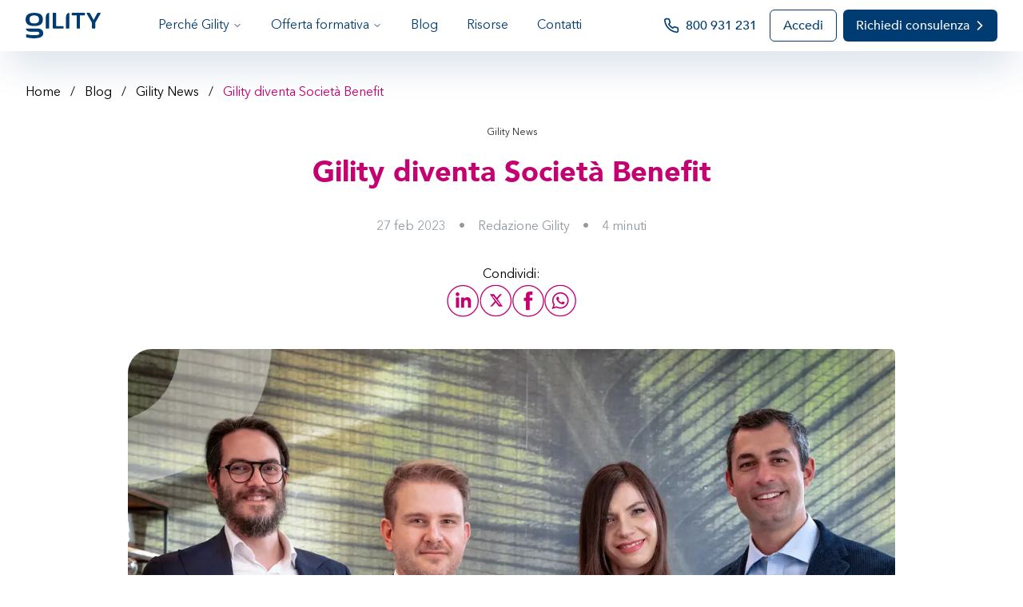

--- FILE ---
content_type: text/html; charset=utf-8
request_url: https://www.gility.it/blog/gility-news/gility-diventa-societa-benefit
body_size: 16367
content:
<!DOCTYPE html><html lang="it"><head><meta name="viewport" content="width=device-width, initial-scale=1, maximum-scale=5" data-next-head=""/><meta charSet="utf-8" data-next-head=""/><meta property="og:locale" content="it_IT" data-next-head=""/><title data-next-head="">Gility diventa Società Benefit | Gility Mag</title><meta name="robots" content="index,follow" data-next-head=""/><meta property="og:title" content="Gility diventa Società Benefit | Gility Mag" data-next-head=""/><meta property="og:description" content="A sei mesi dalla fondazione Gility ha deciso di diventare Società Benefit seguendo i principi della sostenibilità e della trasparenza, per generare benefici tangibili per il tessuto socioeconomico e per gli individui.  Vediamo le tappe del percorso." data-next-head=""/><meta property="og:url" content="https://www.gility.it/blog/gility-news/gility-diventa-societa-benefit" data-next-head=""/><meta property="og:type" content="website" data-next-head=""/><meta property="og:image" content="https://www.gility.it/_next/image?w=1200&amp;q=100&amp;url=%2Fapi%2Fog-image%3Ftype%3Dgeneric%26image%3Dhttps%253A%252F%252Fimages.ctfassets.net%252Fp5sazn4ypp0m%252F6zaDor6Xx7SADguj5YWjRi%252F5fe02c2aeb6959fae5e737d3d8a6b509%252FGility_foto_cs_blog.jpg" data-next-head=""/><meta property="og:site_name" content="Gility | Formazione aziendale su misura | Formazione finanziata" data-next-head=""/><link rel="canonical" href="https://www.gility.it/blog/gility-news/gility-diventa-societa-benefit" data-next-head=""/><meta property="name" content="Gility diventa Società Benefit | Gility Mag" data-next-head=""/><meta name="description" content="A sei mesi dalla fondazione Gility ha deciso di diventare Società Benefit seguendo i principi della sostenibilità e della trasparenza, per generare benefici tangibili per il tessuto socioeconomico e per gli individui.  Vediamo le tappe del percorso." data-next-head=""/><meta property="image" content="https://www.gility.it/_next/image?w=1200&amp;q=100&amp;url=%2Fapi%2Fog-image%3Ftype%3Dgeneric%26image%3Dhttps%253A%252F%252Fimages.ctfassets.net%252Fp5sazn4ypp0m%252F6zaDor6Xx7SADguj5YWjRi%252F5fe02c2aeb6959fae5e737d3d8a6b509%252FGility_foto_cs_blog.jpg" data-next-head=""/><link rel="apple-touch-icon" sizes="180x180" href="/favicon/apple-touch-icon.png"/><link rel="icon" type="image/png" sizes="32x32" href="/favicon/favicon-32x32.png"/><link rel="icon" type="image/png" sizes="16x16" href="/favicon/favicon-16x16.png"/><link rel="manifest" href="/favicon/site.webmanifest"/><meta name="theme-color" content="#ffffff"/><link rel="preload" href="/_next/static/media/c5fdea5a47c29bb1-s.p.woff2" as="font" type="font/woff2" crossorigin="anonymous" data-next-font="size-adjust"/><link rel="preload" href="/_next/static/media/a3768d31b9db8550-s.p.woff2" as="font" type="font/woff2" crossorigin="anonymous" data-next-font="size-adjust"/><link rel="preload" href="/_next/static/media/6c728da6a512bac2-s.p.woff2" as="font" type="font/woff2" crossorigin="anonymous" data-next-font="size-adjust"/><link rel="preload" href="/_next/static/css/6048071ea547ada2.css" as="style"/><link rel="stylesheet" href="/_next/static/css/6048071ea547ada2.css" data-n-g=""/><link rel="preload" href="/_next/static/css/8b16dd9cd8fab7ce.css" as="style"/><link rel="stylesheet" href="/_next/static/css/8b16dd9cd8fab7ce.css" data-n-p=""/><noscript data-n-css=""></noscript><script defer="" nomodule="" src="/_next/static/chunks/polyfills-42372ed130431b0a.js"></script><script src="/_next/static/chunks/webpack-ad0915eb12f92c2f.js" defer=""></script><script src="/_next/static/chunks/framework-7b4d99d5483e3864.js" defer=""></script><script src="/_next/static/chunks/main-1223d80b203c7e85.js" defer=""></script><script src="/_next/static/chunks/pages/_app-62b0c7f435a37070.js" defer=""></script><script src="/_next/static/chunks/116-84856da8bf3d22f1.js" defer=""></script><script src="/_next/static/chunks/247-d292fc137a3a5f05.js" defer=""></script><script src="/_next/static/chunks/372-78ad661db0bc954d.js" defer=""></script><script src="/_next/static/chunks/761-b22514b7b026544b.js" defer=""></script><script src="/_next/static/chunks/513-f963d68360686099.js" defer=""></script><script src="/_next/static/chunks/769-f15523ffdf16c08d.js" defer=""></script><script src="/_next/static/chunks/pages/blog/%5Bcategory%5D/%5Bslug%5D-8e4be54d2444b99c.js" defer=""></script><script src="/_next/static/sLeWZKAupi4qBJQfIZ0LG/_buildManifest.js" defer=""></script><script src="/_next/static/sLeWZKAupi4qBJQfIZ0LG/_ssgManifest.js" defer=""></script></head><body><div id="__next"><main class="__variable_a72c45 font-sans"><div class="relative z-0 flex flex-col"><nav class="z-50 w-full bg-blue shadow-2xl shadow-blue/20 md:bg-white lg:fixed"><div class="mx-auto px-6 lg:px-8 container max-w-8xl"><div class="flex h-16 justify-between"><div class="flex items-center"><a class="flex flex-shrink-0 items-center" href="/"><img class="h-8 w-auto hidden md:block" alt="Gility formazione per aziende" title="Gility formazione per aziende" src="/assets/gility-logo-blue-word.svg"/><img class="h-8 w-auto mt-2 block md:hidden" alt="Gility formazione per aziende" title="Gility formazione per aziende" src="/assets/gility-logo-white-word.svg"/></a><div class="hidden md:ml-6 md:flex md:items-center lg:ml-14"><nav aria-label="Main" data-orientation="horizontal" dir="ltr" class="relative z-10 flex max-w-max flex-1 items-center justify-center bg-white"><div style="position:relative"><ul data-orientation="horizontal" class="group flex flex-1 list-none items-center justify-center space-x-1" dir="ltr"><li><button id="radix-:R15em:-trigger-perche-gility" data-state="closed" aria-expanded="false" aria-controls="radix-:R15em:-content-perche-gility" class="group inline-flex h-10 w-max items-center justify-center rounded-md bg-background px-4 py-2 font-medium text-blue transition-colors focus:outline-none disabled:pointer-events-none disabled:opacity-50 group data-[state=open]:text-pink" data-radix-collection-item="">Perché Gility<!-- --> <svg xmlns="http://www.w3.org/2000/svg" width="24" height="24" viewBox="0 0 24 24" fill="none" stroke="currentColor" stroke-width="2" stroke-linecap="round" stroke-linejoin="round" class="lucide lucide-chevron-down relative ml-1 h-3 w-3 transition duration-200 group-data-[state=open]:rotate-180" aria-hidden="true"><path d="m6 9 6 6 6-6"></path></svg></button></li><li><button id="radix-:R15em:-trigger-offerta-formativa" data-state="closed" aria-expanded="false" aria-controls="radix-:R15em:-content-offerta-formativa" class="group inline-flex h-10 w-max items-center justify-center rounded-md bg-background px-4 py-2 font-medium text-blue transition-colors focus:outline-none disabled:pointer-events-none disabled:opacity-50 group data-[state=open]:text-pink" data-radix-collection-item="">Offerta formativa<!-- --> <svg xmlns="http://www.w3.org/2000/svg" width="24" height="24" viewBox="0 0 24 24" fill="none" stroke="currentColor" stroke-width="2" stroke-linecap="round" stroke-linejoin="round" class="lucide lucide-chevron-down relative ml-1 h-3 w-3 transition duration-200 group-data-[state=open]:rotate-180" aria-hidden="true"><path d="m6 9 6 6 6-6"></path></svg></button></li><li><a class="group inline-flex h-10 w-max items-center justify-center rounded-md bg-background px-4 py-2 font-medium text-blue transition-colors focus:outline-none disabled:pointer-events-none disabled:opacity-50" href="/blog" data-radix-collection-item="">Blog</a></li><li><a class="group inline-flex h-10 w-max items-center justify-center rounded-md bg-background px-4 py-2 font-medium text-blue transition-colors focus:outline-none disabled:pointer-events-none disabled:opacity-50" href="/risorse-gratuite-hr" data-radix-collection-item="">Risorse</a></li><li><a class="group inline-flex h-10 w-max items-center justify-center rounded-md bg-background px-4 py-2 font-medium text-blue transition-colors focus:outline-none disabled:pointer-events-none disabled:opacity-50" href="/contatti" data-radix-collection-item="">Contatti</a></li></ul></div><div class="fixed left-0 top-[64px] flex w-full justify-center bg-white shadow-2xl shadow-blue/20"></div></nav></div></div><div class="flex md:ml-6 md:items-center"><div class="hidden items-center xl:flex"><svg xmlns="http://www.w3.org/2000/svg" width="24" height="24" viewBox="0 0 24 24" fill="none" stroke="currentColor" stroke-width="2" stroke-linecap="round" stroke-linejoin="round" class="lucide lucide-phone mr-2 h-5 w-5 text-blue"><path d="M22 16.92v3a2 2 0 0 1-2.18 2 19.79 19.79 0 0 1-8.63-3.07 19.5 19.5 0 0 1-6-6 19.79 19.79 0 0 1-3.07-8.67A2 2 0 0 1 4.11 2h3a2 2 0 0 1 2 1.72 12.84 12.84 0 0 0 .7 2.81 2 2 0 0 1-.45 2.11L8.09 9.91a16 16 0 0 0 6 6l1.27-1.27a2 2 0 0 1 2.11-.45 12.84 12.84 0 0 0 2.81.7A2 2 0 0 1 22 16.92z"></path></svg><span class="font-semibold text-blue">800 931 231</span></div><div class="ml-4 flex items-center"><div><a href="https://next-learn.gility.it/dashboard"><button as="a" class="relative rounded-md h-9 px-4 focus-visible:outline-none focus-visible:ring-2 focus-visible:ring-pink-500 group items-center justify-center font-semibold text-blue border bg-transparent py-[19px] border-blue hover:bg-blue hover:text-white hidden md:flex" type="button">Accedi</button></a></div><div><a href="/demo"><button as="a" class="relative rounded-md h-9 px-4 focus-visible:outline-none focus-visible:ring-2 focus-visible:ring-pink-500 group items-center justify-center font-semibold py-5 pr-3 bg-blue text-white hover:bg-blue-700 ml-2 hidden lg:flex" type="button">Richiedi consulenza<svg xmlns="http://www.w3.org/2000/svg" width="20" height="20" viewBox="0 0 24 24" fill="none" stroke="currentColor" stroke-width="2" stroke-linecap="round" stroke-linejoin="round" class="lucide lucide-chevron-right -mt-[1px] ml-[3px] transition-transform duration-300 ease-in-out group-hover:translate-x-1"><path d="m9 18 6-6-6-6"></path></svg></button></a></div></div></div><div class="flex items-center md:hidden"><button class="relative inline-flex items-center rounded-md font-normal h-9 px-4 py-2.5 hover:bg-red pr-0 hover:text-white" type="button"><span class="sr-only">Apri o chiudi menu</span><svg xmlns="http://www.w3.org/2000/svg" width="24" height="24" viewBox="0 0 24 24" fill="none" stroke="currentColor" stroke-width="2" stroke-linecap="round" stroke-linejoin="round" class="lucide lucide-menu h-6 w-6 text-white"><line x1="4" x2="20" y1="12" y2="12"></line><line x1="4" x2="20" y1="6" y2="6"></line><line x1="4" x2="20" y1="18" y2="18"></line></svg></button></div></div></div><div class="left-0 top-[64px] z-50 w-full flex-col justify-between overflow-hidden bg-blue text-white hidden"><div class="min-h-[calc(100dvh-64px-117px)] space-y-1 pb-3 pt-2"><div data-state="closed"><button type="button" aria-controls="radix-:Rmem:" aria-expanded="false" data-state="closed" class="flex w-full items-center justify-between px-5 py-2 hover:bg-blue-800">Perché Gility<svg xmlns="http://www.w3.org/2000/svg" width="24" height="24" viewBox="0 0 24 24" fill="none" stroke="currentColor" stroke-width="2" stroke-linecap="round" stroke-linejoin="round" class="lucide lucide-chevron-down h-4 w-4"><path d="m6 9 6 6 6-6"></path></svg></button><div data-state="closed" id="radix-:Rmem:" class="overflow-y-auto hidden"><div class="space-y-2 bg-white py-5 pl-5 text-blue"><div><a class="group flex items-center py-2 hover:underline" href="/chi-siamo">Chi siamo<svg xmlns="http://www.w3.org/2000/svg" width="20" height="20" viewBox="0 0 24 24" fill="none" stroke="currentColor" stroke-width="2" stroke-linecap="round" stroke-linejoin="round" class="lucide lucide-chevron-right -mt-[1px] ml-[4px] transition-transform duration-300 ease-in-out group-hover:translate-x-1"><path d="m9 18 6-6-6-6"></path></svg></a></div><div><a class="group flex items-center py-2 hover:underline" href="/metodo">Il nostro metodo<svg xmlns="http://www.w3.org/2000/svg" width="20" height="20" viewBox="0 0 24 24" fill="none" stroke="currentColor" stroke-width="2" stroke-linecap="round" stroke-linejoin="round" class="lucide lucide-chevron-right -mt-[1px] ml-[4px] transition-transform duration-300 ease-in-out group-hover:translate-x-1"><path d="m9 18 6-6-6-6"></path></svg></a></div><div><a class="group flex items-center py-2 hover:underline" href="/piattaforma">La piattaforma<svg xmlns="http://www.w3.org/2000/svg" width="20" height="20" viewBox="0 0 24 24" fill="none" stroke="currentColor" stroke-width="2" stroke-linecap="round" stroke-linejoin="round" class="lucide lucide-chevron-right -mt-[1px] ml-[4px] transition-transform duration-300 ease-in-out group-hover:translate-x-1"><path d="m9 18 6-6-6-6"></path></svg></a></div><div><a class="group flex items-center py-2 hover:underline" href="https://landing.gility.it/formazione-finanziata-per-aziende">Formazione finanziata<svg xmlns="http://www.w3.org/2000/svg" width="20" height="20" viewBox="0 0 24 24" fill="none" stroke="currentColor" stroke-width="2" stroke-linecap="round" stroke-linejoin="round" class="lucide lucide-chevron-right -mt-[1px] ml-[4px] transition-transform duration-300 ease-in-out group-hover:translate-x-1"><path d="m9 18 6-6-6-6"></path></svg></a></div></div></div></div><div data-state="closed"><button type="button" aria-controls="radix-:R16em:" aria-expanded="false" data-state="closed" class="flex w-full items-center justify-between px-5 py-2 hover:bg-blue-800">Offerta formativa<svg xmlns="http://www.w3.org/2000/svg" width="24" height="24" viewBox="0 0 24 24" fill="none" stroke="currentColor" stroke-width="2" stroke-linecap="round" stroke-linejoin="round" class="lucide lucide-chevron-down h-4 w-4"><path d="m6 9 6 6 6-6"></path></svg></button><div data-state="closed" id="radix-:R16em:" class="overflow-y-auto hidden"><div class="space-y-2 bg-white py-5 pl-5 text-blue"><div><div class="flex items-center gap-2"><h3 class="font-bold !leading-[1.23] text-2xl md:text-3xl text-blue">Nuovi corsi</h3><div class="ml-1 h-2 w-2 rounded-full bg-green"></div></div><a class="group flex items-center py-2 hover:underline" href="https://landing.gility.it/corso-manifattura-additiva">Master breve in manifattura additiva<svg xmlns="http://www.w3.org/2000/svg" width="20" height="20" viewBox="0 0 24 24" fill="none" stroke="currentColor" stroke-width="2" stroke-linecap="round" stroke-linejoin="round" class="lucide lucide-chevron-right -mt-[1px] ml-[4px] transition-transform duration-300 ease-in-out group-hover:translate-x-1"><path d="m9 18 6-6-6-6"></path></svg></a></div><div><div class="flex items-center gap-2"><h3 class="font-bold !leading-[1.23] text-2xl md:text-3xl text-blue">Le nostre categorie</h3></div><a class="group flex items-center py-2 hover:underline" href="/catalogo/categorie/promo-corsi">-50% su corsi selezionati<svg xmlns="http://www.w3.org/2000/svg" width="20" height="20" viewBox="0 0 24 24" fill="none" stroke="currentColor" stroke-width="2" stroke-linecap="round" stroke-linejoin="round" class="lucide lucide-chevron-right -mt-[1px] ml-[4px] transition-transform duration-300 ease-in-out group-hover:translate-x-1"><path d="m9 18 6-6-6-6"></path></svg></a><a class="group flex items-center py-2 hover:underline" href="/catalogo/categorie/team-building">Team Building<svg xmlns="http://www.w3.org/2000/svg" width="20" height="20" viewBox="0 0 24 24" fill="none" stroke="currentColor" stroke-width="2" stroke-linecap="round" stroke-linejoin="round" class="lucide lucide-chevron-right -mt-[1px] ml-[4px] transition-transform duration-300 ease-in-out group-hover:translate-x-1"><path d="m9 18 6-6-6-6"></path></svg></a><a class="group flex items-center py-2 hover:underline" href="/catalogo/categorie/nuovi-corsi">Nuovi corsi pubblicati<svg xmlns="http://www.w3.org/2000/svg" width="20" height="20" viewBox="0 0 24 24" fill="none" stroke="currentColor" stroke-width="2" stroke-linecap="round" stroke-linejoin="round" class="lucide lucide-chevron-right -mt-[1px] ml-[4px] transition-transform duration-300 ease-in-out group-hover:translate-x-1"><path d="m9 18 6-6-6-6"></path></svg></a><a class="group flex items-center py-2 hover:underline" href="/catalogo/categorie/intelligenza-artificiale">Intelligenza Artificiale<svg xmlns="http://www.w3.org/2000/svg" width="20" height="20" viewBox="0 0 24 24" fill="none" stroke="currentColor" stroke-width="2" stroke-linecap="round" stroke-linejoin="round" class="lucide lucide-chevron-right -mt-[1px] ml-[4px] transition-transform duration-300 ease-in-out group-hover:translate-x-1"><path d="m9 18 6-6-6-6"></path></svg></a><a class="group flex items-center py-2 hover:underline" href="/catalogo/categorie/power-soft-skill">Power &amp; Soft Skill<svg xmlns="http://www.w3.org/2000/svg" width="20" height="20" viewBox="0 0 24 24" fill="none" stroke="currentColor" stroke-width="2" stroke-linecap="round" stroke-linejoin="round" class="lucide lucide-chevron-right -mt-[1px] ml-[4px] transition-transform duration-300 ease-in-out group-hover:translate-x-1"><path d="m9 18 6-6-6-6"></path></svg></a><a class="group flex items-center py-2 hover:underline" href="/catalogo/categorie/management-leadership-strategia">Management &amp; Leadership<svg xmlns="http://www.w3.org/2000/svg" width="20" height="20" viewBox="0 0 24 24" fill="none" stroke="currentColor" stroke-width="2" stroke-linecap="round" stroke-linejoin="round" class="lucide lucide-chevron-right -mt-[1px] ml-[4px] transition-transform duration-300 ease-in-out group-hover:translate-x-1"><path d="m9 18 6-6-6-6"></path></svg></a><a class="group flex items-center py-2 hover:underline" href="/catalogo/categorie/diversita-inclusione">Diversity, Equity, Inclusion &amp; Belonging<svg xmlns="http://www.w3.org/2000/svg" width="20" height="20" viewBox="0 0 24 24" fill="none" stroke="currentColor" stroke-width="2" stroke-linecap="round" stroke-linejoin="round" class="lucide lucide-chevron-right -mt-[1px] ml-[4px] transition-transform duration-300 ease-in-out group-hover:translate-x-1"><path d="m9 18 6-6-6-6"></path></svg></a><a class="group flex items-center py-2 hover:underline" href="/catalogo/categorie/esg-sostenibilita">ESG &amp; Sostenibilità<svg xmlns="http://www.w3.org/2000/svg" width="20" height="20" viewBox="0 0 24 24" fill="none" stroke="currentColor" stroke-width="2" stroke-linecap="round" stroke-linejoin="round" class="lucide lucide-chevron-right -mt-[1px] ml-[4px] transition-transform duration-300 ease-in-out group-hover:translate-x-1"><path d="m9 18 6-6-6-6"></path></svg></a><a class="group flex items-center py-2 hover:underline" href="/catalogo/categorie/office-strumenti-microsoft">Office &amp; Strumenti Microsoft<svg xmlns="http://www.w3.org/2000/svg" width="20" height="20" viewBox="0 0 24 24" fill="none" stroke="currentColor" stroke-width="2" stroke-linecap="round" stroke-linejoin="round" class="lucide lucide-chevron-right -mt-[1px] ml-[4px] transition-transform duration-300 ease-in-out group-hover:translate-x-1"><path d="m9 18 6-6-6-6"></path></svg></a><a class="group flex items-center py-2 hover:underline" href="/catalogo/categorie/corsi-obbligatori">Formazione obbligatoria e normativa<svg xmlns="http://www.w3.org/2000/svg" width="20" height="20" viewBox="0 0 24 24" fill="none" stroke="currentColor" stroke-width="2" stroke-linecap="round" stroke-linejoin="round" class="lucide lucide-chevron-right -mt-[1px] ml-[4px] transition-transform duration-300 ease-in-out group-hover:translate-x-1"><path d="m9 18 6-6-6-6"></path></svg></a><a class="group flex items-center py-2 hover:underline" href="/catalogo/categorie/lingue-straniere">Lingue per il business<svg xmlns="http://www.w3.org/2000/svg" width="20" height="20" viewBox="0 0 24 24" fill="none" stroke="currentColor" stroke-width="2" stroke-linecap="round" stroke-linejoin="round" class="lucide lucide-chevron-right -mt-[1px] ml-[4px] transition-transform duration-300 ease-in-out group-hover:translate-x-1"><path d="m9 18 6-6-6-6"></path></svg></a><a class="group flex items-center py-2 hover:underline" href="/catalogo/categorie/obiettivi-sviluppo-sostenibile">Agenda 2030<svg xmlns="http://www.w3.org/2000/svg" width="20" height="20" viewBox="0 0 24 24" fill="none" stroke="currentColor" stroke-width="2" stroke-linecap="round" stroke-linejoin="round" class="lucide lucide-chevron-right -mt-[1px] ml-[4px] transition-transform duration-300 ease-in-out group-hover:translate-x-1"><path d="m9 18 6-6-6-6"></path></svg></a><a class="group flex items-center py-2 hover:underline" href="/catalogo/categorie/diventare-un-manager">Da Zero a Manager<svg xmlns="http://www.w3.org/2000/svg" width="20" height="20" viewBox="0 0 24 24" fill="none" stroke="currentColor" stroke-width="2" stroke-linecap="round" stroke-linejoin="round" class="lucide lucide-chevron-right -mt-[1px] ml-[4px] transition-transform duration-300 ease-in-out group-hover:translate-x-1"><path d="m9 18 6-6-6-6"></path></svg></a><a class="group flex items-center py-2 hover:underline" href="/catalogo/categorie/project-team-management">Project Management<svg xmlns="http://www.w3.org/2000/svg" width="20" height="20" viewBox="0 0 24 24" fill="none" stroke="currentColor" stroke-width="2" stroke-linecap="round" stroke-linejoin="round" class="lucide lucide-chevron-right -mt-[1px] ml-[4px] transition-transform duration-300 ease-in-out group-hover:translate-x-1"><path d="m9 18 6-6-6-6"></path></svg></a><a class="group flex items-center py-2 hover:underline" href="/catalogo/categorie/finanza-aziendale">Finanza Aziendale<svg xmlns="http://www.w3.org/2000/svg" width="20" height="20" viewBox="0 0 24 24" fill="none" stroke="currentColor" stroke-width="2" stroke-linecap="round" stroke-linejoin="round" class="lucide lucide-chevron-right -mt-[1px] ml-[4px] transition-transform duration-300 ease-in-out group-hover:translate-x-1"><path d="m9 18 6-6-6-6"></path></svg></a><a class="group flex items-center py-2 hover:underline" href="/catalogo/categorie/sales-customer-service">Sales e Customer Service<svg xmlns="http://www.w3.org/2000/svg" width="20" height="20" viewBox="0 0 24 24" fill="none" stroke="currentColor" stroke-width="2" stroke-linecap="round" stroke-linejoin="round" class="lucide lucide-chevron-right -mt-[1px] ml-[4px] transition-transform duration-300 ease-in-out group-hover:translate-x-1"><path d="m9 18 6-6-6-6"></path></svg></a><a class="group flex items-center py-2 hover:underline" href="/catalogo/categorie/digital-marketing">Digital Marketing<svg xmlns="http://www.w3.org/2000/svg" width="20" height="20" viewBox="0 0 24 24" fill="none" stroke="currentColor" stroke-width="2" stroke-linecap="round" stroke-linejoin="round" class="lucide lucide-chevron-right -mt-[1px] ml-[4px] transition-transform duration-300 ease-in-out group-hover:translate-x-1"><path d="m9 18 6-6-6-6"></path></svg></a><a class="group flex items-center py-2 hover:underline" href="/catalogo/categorie/social-media-content">Social Media &amp; Content<svg xmlns="http://www.w3.org/2000/svg" width="20" height="20" viewBox="0 0 24 24" fill="none" stroke="currentColor" stroke-width="2" stroke-linecap="round" stroke-linejoin="round" class="lucide lucide-chevron-right -mt-[1px] ml-[4px] transition-transform duration-300 ease-in-out group-hover:translate-x-1"><path d="m9 18 6-6-6-6"></path></svg></a><a class="group flex items-center py-2 hover:underline" href="/catalogo/categorie/presentazioni-efficaci-coinvolgenti">Presentazioni efficaci<svg xmlns="http://www.w3.org/2000/svg" width="20" height="20" viewBox="0 0 24 24" fill="none" stroke="currentColor" stroke-width="2" stroke-linecap="round" stroke-linejoin="round" class="lucide lucide-chevron-right -mt-[1px] ml-[4px] transition-transform duration-300 ease-in-out group-hover:translate-x-1"><path d="m9 18 6-6-6-6"></path></svg></a><a class="group flex items-center py-2 hover:underline" href="/catalogo/categorie/corsi-per-hr">Risorse Umane<svg xmlns="http://www.w3.org/2000/svg" width="20" height="20" viewBox="0 0 24 24" fill="none" stroke="currentColor" stroke-width="2" stroke-linecap="round" stroke-linejoin="round" class="lucide lucide-chevron-right -mt-[1px] ml-[4px] transition-transform duration-300 ease-in-out group-hover:translate-x-1"><path d="m9 18 6-6-6-6"></path></svg></a><a class="group flex items-center py-2 hover:underline" href="/catalogo/categorie/onboarding-aziendale">Onboarding welcome kit<svg xmlns="http://www.w3.org/2000/svg" width="20" height="20" viewBox="0 0 24 24" fill="none" stroke="currentColor" stroke-width="2" stroke-linecap="round" stroke-linejoin="round" class="lucide lucide-chevron-right -mt-[1px] ml-[4px] transition-transform duration-300 ease-in-out group-hover:translate-x-1"><path d="m9 18 6-6-6-6"></path></svg></a><a class="group flex items-center py-2 hover:underline" href="/catalogo/categorie/smart-working">Smart working<svg xmlns="http://www.w3.org/2000/svg" width="20" height="20" viewBox="0 0 24 24" fill="none" stroke="currentColor" stroke-width="2" stroke-linecap="round" stroke-linejoin="round" class="lucide lucide-chevron-right -mt-[1px] ml-[4px] transition-transform duration-300 ease-in-out group-hover:translate-x-1"><path d="m9 18 6-6-6-6"></path></svg></a><a class="group flex items-center py-2 hover:underline" href="/catalogo/categorie/trasformazione-digitale">Trasformazione Digitale<svg xmlns="http://www.w3.org/2000/svg" width="20" height="20" viewBox="0 0 24 24" fill="none" stroke="currentColor" stroke-width="2" stroke-linecap="round" stroke-linejoin="round" class="lucide lucide-chevron-right -mt-[1px] ml-[4px] transition-transform duration-300 ease-in-out group-hover:translate-x-1"><path d="m9 18 6-6-6-6"></path></svg></a><a class="group flex items-center py-2 hover:underline" href="/catalogo/categorie/data-science-data-analysis">Data Science<svg xmlns="http://www.w3.org/2000/svg" width="20" height="20" viewBox="0 0 24 24" fill="none" stroke="currentColor" stroke-width="2" stroke-linecap="round" stroke-linejoin="round" class="lucide lucide-chevron-right -mt-[1px] ml-[4px] transition-transform duration-300 ease-in-out group-hover:translate-x-1"><path d="m9 18 6-6-6-6"></path></svg></a></div><div><div class="flex items-center gap-2"><h3 class="font-bold !leading-[1.23] text-2xl md:text-3xl text-blue">Per il tuo settore</h3></div><a class="group flex items-center py-2 hover:underline" href="/catalogo/categorie/corsi-manifattura">Manifattura<svg xmlns="http://www.w3.org/2000/svg" width="20" height="20" viewBox="0 0 24 24" fill="none" stroke="currentColor" stroke-width="2" stroke-linecap="round" stroke-linejoin="round" class="lucide lucide-chevron-right -mt-[1px] ml-[4px] transition-transform duration-300 ease-in-out group-hover:translate-x-1"><path d="m9 18 6-6-6-6"></path></svg></a><a class="group flex items-center py-2 hover:underline" href="/catalogo/categorie/corsi-horeca-ristorazione-hotellerie-haccp">Horeca<svg xmlns="http://www.w3.org/2000/svg" width="20" height="20" viewBox="0 0 24 24" fill="none" stroke="currentColor" stroke-width="2" stroke-linecap="round" stroke-linejoin="round" class="lucide lucide-chevron-right -mt-[1px] ml-[4px] transition-transform duration-300 ease-in-out group-hover:translate-x-1"><path d="m9 18 6-6-6-6"></path></svg></a><a class="group flex items-center py-2 hover:underline" href="/catalogo/categorie/corsi-pubblica-amministrazione">Pubblica Amministrazione<svg xmlns="http://www.w3.org/2000/svg" width="20" height="20" viewBox="0 0 24 24" fill="none" stroke="currentColor" stroke-width="2" stroke-linecap="round" stroke-linejoin="round" class="lucide lucide-chevron-right -mt-[1px] ml-[4px] transition-transform duration-300 ease-in-out group-hover:translate-x-1"><path d="m9 18 6-6-6-6"></path></svg></a><a class="group flex items-center py-2 hover:underline" href="/catalogo/categorie/corsi-per-life-science-e-sanita">Life Science Sanità<svg xmlns="http://www.w3.org/2000/svg" width="20" height="20" viewBox="0 0 24 24" fill="none" stroke="currentColor" stroke-width="2" stroke-linecap="round" stroke-linejoin="round" class="lucide lucide-chevron-right -mt-[1px] ml-[4px] transition-transform duration-300 ease-in-out group-hover:translate-x-1"><path d="m9 18 6-6-6-6"></path></svg></a><a class="group flex items-center py-2 hover:underline" href="/catalogo/categorie/corsi-servizi-finanziari-banche-assicurazioni">Servizi Finanziari Assicurativi<svg xmlns="http://www.w3.org/2000/svg" width="20" height="20" viewBox="0 0 24 24" fill="none" stroke="currentColor" stroke-width="2" stroke-linecap="round" stroke-linejoin="round" class="lucide lucide-chevron-right -mt-[1px] ml-[4px] transition-transform duration-300 ease-in-out group-hover:translate-x-1"><path d="m9 18 6-6-6-6"></path></svg></a></div></div></div></div><div data-state="closed"><a class="group flex items-center py-2 pl-5 hover:underline" href="/blog">Blog<svg xmlns="http://www.w3.org/2000/svg" width="20" height="20" viewBox="0 0 24 24" fill="none" stroke="currentColor" stroke-width="2" stroke-linecap="round" stroke-linejoin="round" class="lucide lucide-chevron-right -mt-[1px] ml-[4px] transition-transform duration-300 ease-in-out group-hover:translate-x-1"><path d="m9 18 6-6-6-6"></path></svg></a></div><div data-state="closed"><a class="group flex items-center py-2 pl-5 hover:underline" href="/risorse-gratuite-hr">Risorse<svg xmlns="http://www.w3.org/2000/svg" width="20" height="20" viewBox="0 0 24 24" fill="none" stroke="currentColor" stroke-width="2" stroke-linecap="round" stroke-linejoin="round" class="lucide lucide-chevron-right -mt-[1px] ml-[4px] transition-transform duration-300 ease-in-out group-hover:translate-x-1"><path d="m9 18 6-6-6-6"></path></svg></a></div><div data-state="closed"><a class="group flex items-center py-2 pl-5 hover:underline" href="/contatti">Contatti<svg xmlns="http://www.w3.org/2000/svg" width="20" height="20" viewBox="0 0 24 24" fill="none" stroke="currentColor" stroke-width="2" stroke-linecap="round" stroke-linejoin="round" class="lucide lucide-chevron-right -mt-[1px] ml-[4px] transition-transform duration-300 ease-in-out group-hover:translate-x-1"><path d="m9 18 6-6-6-6"></path></svg></a></div></div><div class="justify-end"><div class="space-y-3 border-t border-blue-800 bg-blue-900 px-5 py-3"><div class="flex items-center pb-2 pt-3"><svg xmlns="http://www.w3.org/2000/svg" width="24" height="24" viewBox="0 0 24 24" fill="none" stroke="currentColor" stroke-width="2" stroke-linecap="round" stroke-linejoin="round" class="lucide lucide-phone mr-2 h-5 w-5 text-white"><path d="M22 16.92v3a2 2 0 0 1-2.18 2 19.79 19.79 0 0 1-8.63-3.07 19.5 19.5 0 0 1-6-6 19.79 19.79 0 0 1-3.07-8.67A2 2 0 0 1 4.11 2h3a2 2 0 0 1 2 1.72 12.84 12.84 0 0 0 .7 2.81 2 2 0 0 1-.45 2.11L8.09 9.91a16 16 0 0 0 6 6l1.27-1.27a2 2 0 0 1 2.11-.45 12.84 12.84 0 0 0 2.81.7A2 2 0 0 1 22 16.92z"></path></svg><a href="tel:800931231" class="text-white">800 931 231</a></div><div><a href="https://next-learn.gility.it/dashboard"><button as="a" class="relative rounded-md h-9 px-4 focus-visible:outline-none focus-visible:ring-2 focus-visible:ring-pink-500 group flex items-center justify-center font-semibold text-white border bg-transparent py-[19px] border-white hover:bg-white hover:text-blue w-full" type="button">Accedi</button></a></div><div><a href="/demo"><button as="a" class="relative rounded-md h-9 px-4 focus-visible:outline-none focus-visible:ring-2 focus-visible:ring-pink-500 group flex items-center justify-center font-semibold py-5 bg-white text-blue w-full" type="button">Richiedi consulenza</button></a></div></div></div></div></nav><div class="lg:mt-[64px]"><div class="mx-auto px-6 lg:px-8 container max-w-8xl mt-5 md:mt-10"><div class="my-2 hidden flex-row items-center md:flex"><a title="Home" class="shrink-0" href="/">Home</a><span class="px-3 text-gray-900">/</span><a title="Blog" class="shrink-0" href="/blog">Blog</a><span class="px-3 text-gray-900">/</span><a title="Gility News" class="shrink-0" href="/blog/gility-news">Gility News</a><span class="px-3 text-gray-900">/</span><a title="Gility diventa Società Benefit" class="shrink text-pink" href="/blog/gility-news/gility-diventa-societa-benefit">Gility diventa Società Benefit</a></div><div class="mx-auto lg:px-8 container max-w-5xl p-0"><article><div class="flex justify-center"><a class="inline-flex space-x-1 rounded-md px-2 py-1 text-xs leading-3 text-black cursor-pointer hover:bg-ice my-5" href="/blog/gility-news"><span class="">Gility News</span></a></div><div class=""><div class="flex flex-row flex-nowrap items-baseline gap-2 justify-between"><div class="flex-0 flex flex-col flex-nowrap flex-1"><h1 class="font-bold text-3xl md:text-4xl text-pink text-center scale-in-content duration-150">Gility diventa Società Benefit</h1></div></div></div><div class="flex flex-row justify-center align-middle text-gray opacity-60 my-5 md:my-10"><time dateTime="2023-02-27T00:00:00.000Z" class="text-center leading-none">27 feb 2023</time><span class="line-height-[auto] m-0 mx-4 flex flex-col justify-center p-0 leading-none">•</span><span class="text-center leading-none"><a class="text-gray decoration-transparent" href="/blog/autori/redazione-gility">Redazione Gility</a></span><span class="line-height-[auto] m-0 mx-4 flex flex-col justify-center p-0 leading-none">•</span><span class="text-center leading-none">4<!-- --> minuti</span></div><div class="my-10 w-full"><div class="flex flex-1 items-center justify-center"><div class="flex flex-col items-center justify-center gap-4"><span>Condividi:</span><div class="inline-flex flex-row gap-4"><button aria-label="linkedin" class="react-share__ShareButton" style="background-color:transparent;border:none;padding:0;font:inherit;color:inherit;cursor:pointer"><svg width="41" height="41" viewBox="0 0 41 41" fill="none" xmlns="http://www.w3.org/2000/svg"><path d="M39.3704 20.7261C39.3704 10.1304 30.7809 1.54089 20.1852 1.54089C9.58951 1.54089 1 10.1304 1 20.7261C1 31.3218 9.58951 39.9113 20.1852 39.9113C30.7809 39.9113 39.3704 31.3218 39.3704 20.7261Z" stroke="#C50070" stroke-width="1.33042" stroke-miterlimit="10"></path><path d="M15.4565 16.4512H11.4844V29.275H15.4565V16.4512Z" fill="#C50070"></path><path d="M13.4504 14.778C14.751 14.778 15.7994 13.7194 15.7994 12.4088C15.7994 11.0982 14.751 10.0397 13.4504 10.0397C12.1499 10.0397 11.1014 11.0982 11.1014 12.4088C11.1014 13.7194 12.1499 14.778 13.4504 14.778Z" fill="#C50070"></path><path d="M21.8073 22.5509C21.8073 20.7463 22.634 19.6776 24.2269 19.6776C25.6888 19.6776 26.3844 20.706 26.3844 22.5509V29.2854H30.3363V21.1596C30.3363 17.7218 28.3906 16.0583 25.6686 16.0583C22.9466 16.0583 21.8073 18.1755 21.8073 18.1755V16.4515H17.9965V29.2753H21.8073V22.5408V22.5509Z" fill="#C50070"></path></svg></button><button aria-label="twitter" class="react-share__ShareButton" style="background-color:transparent;border:none;padding:0;font:inherit;color:inherit;cursor:pointer"><svg width="41" height="41" viewBox="0 0 41 41" fill="none" xmlns="http://www.w3.org/2000/svg"><g clip-path="url(#clip0_3299_13519)"><path d="M20.2999 39.6592C9.70418 39.6592 1.11469 31.0697 1.11469 20.4739C1.11469 9.87822 9.70418 1.28873 20.2999 1.28873C30.8956 1.28873 39.4851 9.87822 39.4851 20.4739C39.4851 31.0697 30.8956 39.6592 20.2999 39.6592Z" stroke="#C50070" stroke-width="1.33042" stroke-miterlimit="10"></path><path d="M25.6 12.25h2.454l-5.36 6.142L29 27.75h-4.937l-3.867-5.07-4.425 5.07H13.316l5.733-6.57L13 12.25h5.063l3.495 4.633L25.601 12.25Zm-.86 13.028h1.36L17.323 14.645H15.865z" fill="#C50070"></path></g><defs><clipPath id="clip0_3299_13519"><rect width="39.8827" height="39.8827" fill="white" transform="translate(0.358521 0.532654)"></rect></clipPath></defs></svg></button><button aria-label="facebook" class="react-share__ShareButton" style="background-color:transparent;border:none;padding:0;font:inherit;color:inherit;cursor:pointer"><svg width="40" height="41" viewBox="0 0 40 41" fill="none" xmlns="http://www.w3.org/2000/svg"><path d="M39.1097 20.718C39.1097 10.1223 30.5202 1.53275 19.9245 1.53275C9.32883 1.53275 0.739319 10.1223 0.739319 20.718C0.739319 31.3137 9.32883 39.9032 19.9245 39.9032C30.5202 39.9032 39.1097 31.3137 39.1097 20.718Z" stroke="#C50070" stroke-width="1.33042" stroke-miterlimit="10"></path><path d="M17.001 32.3113H21.6688V20.6167H24.9251L25.2679 16.7051H21.6587V14.477C21.6587 13.5495 21.8402 13.1866 22.7374 13.1866H25.2679V9.12372H22.0317C18.5536 9.12372 16.9909 10.6561 16.9909 13.5798V16.7051H14.5613V20.6671H16.9909V32.3113H17.001Z" fill="#C50070"></path></svg></button><button aria-label="whatsapp" class="react-share__ShareButton" style="background-color:transparent;border:none;padding:0;font:inherit;color:inherit;cursor:pointer"><svg width="40" height="41" viewBox="0 0 40 41" fill="none" xmlns="http://www.w3.org/2000/svg"><g clip-path="url(#clip0_3299_13532)"><path d="M20.0476 39.6512C9.45192 39.6512 0.862427 31.0617 0.862427 20.466C0.862427 9.87025 9.45192 1.28076 20.0476 1.28076C30.6434 1.28076 39.2329 9.87025 39.2329 20.466C39.2329 31.0617 30.6434 39.6512 20.0476 39.6512Z" stroke="#C50070" stroke-width="1.33042" stroke-miterlimit="10"></path><path fill-rule="evenodd" clip-rule="evenodd" d="M30.5627 19.9317C30.4216 14.3868 25.8546 9.94086 20.2392 9.94086C14.6238 9.94086 10.1576 14.286 9.91569 19.7502C9.91569 19.9014 9.91569 20.0527 9.91569 20.2039C9.91569 22.1395 10.4601 23.9542 11.3977 25.4967L9.53259 31.0012L15.2589 29.1866C16.7409 30.0032 18.4447 30.4669 20.2493 30.4669C25.9555 30.4669 30.5829 25.8798 30.5829 20.214C30.5829 20.1232 30.5829 20.0426 30.5829 19.9518L30.5627 19.9317ZM20.2392 28.8135C18.4749 28.8135 16.8316 28.2893 15.4605 27.382L12.1236 28.4506L13.2023 25.2447C12.1639 23.8232 11.5489 22.0791 11.5489 20.1938C11.5489 19.9115 11.559 19.6292 11.5892 19.357C12.0127 14.9917 15.7328 11.5741 20.2291 11.5741C24.7255 11.5741 28.5363 15.0825 28.8892 19.5183C28.9094 19.7401 28.9194 19.9619 28.9194 20.1938C28.9194 24.9523 25.0179 28.8135 20.2291 28.8135H20.2392Z" fill="#C50070"></path><path fill-rule="evenodd" clip-rule="evenodd" d="M24.9776 22.2706C24.7256 22.1496 23.4755 21.5346 23.2436 21.454C23.0117 21.3632 22.8403 21.333 22.6689 21.575C22.4976 21.827 22.0136 22.3916 21.8624 22.5529C21.7112 22.7243 21.5701 22.7444 21.3079 22.6134C21.0559 22.4924 20.2393 22.2303 19.2715 21.3632C18.5254 20.6979 18.0113 19.8813 17.86 19.6292C17.7189 19.3772 17.85 19.2461 17.9709 19.1151C18.0818 19.0042 18.223 18.8227 18.354 18.6715C18.3843 18.6311 18.4145 18.5908 18.4448 18.5505C18.5053 18.4598 18.5456 18.369 18.6061 18.248C18.6968 18.0767 18.6464 17.9355 18.5859 17.8045C18.5254 17.6835 18.0113 16.4434 17.7995 15.9394C17.5878 15.4353 17.3761 15.526 17.2249 15.526C17.0737 15.526 16.9124 15.5059 16.741 15.5059C16.5696 15.5059 16.2974 15.5663 16.0655 15.8184C15.8336 16.0704 15.1783 16.6753 15.1783 17.9154C15.1783 18.2077 15.2288 18.5001 15.3094 18.7723C15.5614 19.6595 16.1159 20.3853 16.2167 20.5164C16.3377 20.6777 17.9709 23.2989 20.5417 24.3171C23.1226 25.3152 23.1226 24.9825 23.5864 24.9422C24.0501 24.9019 25.0885 24.3373 25.2901 23.7425C25.5019 23.1578 25.5019 22.6537 25.4414 22.5428C25.3809 22.442 25.2095 22.3815 24.9575 22.2504L24.9776 22.2706Z" fill="#C50070"></path></g><defs><clipPath id="clip0_3299_13532"><rect width="39.8827" height="39.8827" fill="white" transform="translate(0.106567 0.524689)"></rect></clipPath></defs></svg></button></div></div></div></div><div class="mb-8 sm:mx-0 md:mb-16"><div class="sm:mx-0"><img alt="Gility diventa Società Benefit" loading="lazy" width="2000" height="1000" decoding="async" data-nimg="1" class="shadow-small max-w-full rounded-bl-md rounded-br-[30px] rounded-tl-[30px] rounded-tr-md" style="color:transparent" srcSet="/_next/image?url=https%3A%2F%2Fimages.ctfassets.net%2Fp5sazn4ypp0m%2F6zaDor6Xx7SADguj5YWjRi%2F5fe02c2aeb6959fae5e737d3d8a6b509%2FGility_foto_cs_blog.jpg&amp;w=2048&amp;q=75 1x, /_next/image?url=https%3A%2F%2Fimages.ctfassets.net%2Fp5sazn4ypp0m%2F6zaDor6Xx7SADguj5YWjRi%2F5fe02c2aeb6959fae5e737d3d8a6b509%2FGility_foto_cs_blog.jpg&amp;w=3840&amp;q=75 2x" src="/_next/image?url=https%3A%2F%2Fimages.ctfassets.net%2Fp5sazn4ypp0m%2F6zaDor6Xx7SADguj5YWjRi%2F5fe02c2aeb6959fae5e737d3d8a6b509%2FGility_foto_cs_blog.jpg&amp;w=3840&amp;q=75"/></div></div><div class="mb-5 lg:mb-10"><div class=""><div class="flex flex-row flex-nowrap items-baseline gap-2 justify-between"><div class="flex-0 flex flex-col flex-nowrap flex-1"><h3 class="my-5 font-semibold text-lg md:text-xl text-blue scale-in-content duration-150">Indice</h3></div></div></div><ul class="list-disc pl-4 text-lg lg:pl-6"><li class="font-medium text-blue"><a href="/blog/gility-news/gility-diventa-societa-benefit#post-toc-0">Gility: la nascita e il passaggio a Società Benefit</a></li><li class="font-medium text-blue"><a href="/blog/gility-news/gility-diventa-societa-benefit#post-toc-1">Cosa sono le Società Benefit</a></li><li class="font-medium text-blue"><a href="/blog/gility-news/gility-diventa-societa-benefit#post-toc-2">Perché diventare Società Benefit</a></li><li class="font-medium text-blue"><a href="/blog/gility-news/gility-diventa-societa-benefit#post-toc-3">Il commento del CEO di Gility, Simone Maggi</a></li></ul></div><div class="markdown-styles_markdown__IYbfn"><p>Negli ultimi anni lo skill mismatch, lo squilibrio tra le competenze delle lavoratrici e dei lavoratori e quelle richieste dalle aziende, è diventato un tema sempre più critico. Secondo una ricerca di BCG, infatti, riguarda oltre 1,3 miliardi di persone nel mondo e l’indagine “<i>The Survey of Adult Skills</i>” dell’OCSE conferma che in Italia lo skill mismatch supera il 38,2% per oltre 10 milioni di persone che lavorano.</p><div class=""><div class="flex flex-row flex-nowrap items-baseline gap-2 justify-between"><div class="flex-0 flex flex-col flex-nowrap flex-1"><h2 class="my-8 lg:my-10 font-bold text-2xl md:text-3xl text-blue scale-in-content duration-150" id="post-toc-0">Gility: la nascita e il passaggio a Società Benefit</h2></div></div></div><p>Sono queste le ragioni che a giugno 2022 ci hanno portato a fondare Gility, grazie al supporto di CDP Venture Capital e BPER Banca con un investimento del valore di 12.4 milioni di euro. </p><p><b>La nostra missione è facilitare la transizione digitale e tecnologica delle aziende italiane </b>attraverso piani formativi che mirano ad accrescere e stimolare le competenze strategiche.</p><p>A gennaio 2023 <b>abbiamo deciso di diventare Società Benefit per consolidare il nostro impegno nella riduzione dello skill mismatch e nel portare impatto positivo nella società</b>, contribuendo concretamente alla crescita culturale, informativa e digitale all’interno delle imprese, al potenziamento delle competenze delle risorse con l’obiettivo di ridurre le disuguaglianze e, così, favorire un ambiente di lavoro inclusivo che permetta la crescita personale, professionale e culturale. Vogliamo, inoltre, favorire la formazione su tematiche di impatto ambientale e digitale, così da creare una comunicazione equa a tutti i livelli che metta al centro le persone e la comunità. Non ultimo, vogliamo promuovere politiche interne per migliorare i rapporti sul luogo di lavoro, proteggendo così i diritti e promuovendo un ambiente sicuro e protetto, valorizzando il capitale umano attraverso iniziative di lavoro agile e welfare.</p><div class=""><div class="flex flex-row flex-nowrap items-baseline gap-2 justify-between"><div class="flex-0 flex flex-col flex-nowrap flex-1"><h2 class="my-8 lg:my-10 font-bold text-2xl md:text-3xl text-blue scale-in-content duration-150" id="post-toc-1">Cosa sono le Società Benefit</h2></div></div></div><p>Gility si inserisce nel circuito delle <b>Società Benefit: aziende “virtuose” il cui scopo, oltre al profitto, è operare secondo i principi della sostenibilità e della trasparenza, e generare benefici tangibili per il tessuto socioeconomico e per gli individui. </b></p><p>Le Società Benefit sono state introdotte in Italia nel 2016, seguendo la scia delle Benefit Corporation statunitensi. A giugno 2022 Assobenefit registrava <b>più di duemila (2146) Società Benefit in Italia</b>, che riconoscono in questo dispositivo uno strumento ottimale per affrontare le sfide del nuovo millennio.</p><div class=""><div class="flex flex-row flex-nowrap items-baseline gap-2 justify-between"><div class="flex-0 flex flex-col flex-nowrap flex-1"><h2 class="my-8 lg:my-10 font-bold text-2xl md:text-3xl text-blue scale-in-content duration-150" id="post-toc-2">Perché diventare Società Benefit</h2></div></div></div><p>Honeyman ha stilato un elenco delle ragioni per cui diventare Società Benefit rappresenta un vantaggio per le aziende. Ecco alcuni stralci da “Il manuale delle B Corp”, che contiene motivazioni valide anche per le Società Benefit nostrane:</p><ol class="list-decimal pl-4 text-lg lg:pl-6"><li><p>entrare in <b>una community di aziende fondate sugli stessi valori</b>;</p></li><li><p><b>fare employer branding</b> interno e attrarre potenziali dipendenti;</p></li><li><p><b>rafforzare la reputazione</b>;</p></li><li><p><b>rendersi notiziabili</b> e interessanti per i media;</p></li><li><p><b>attrarre finanziamenti e in generale migliorare i propri risultati economici</b>;</p></li><li><p><b>mantenere</b> <b>solida la mission aziendale</b> nel lungo periodo;</p></li><li><p>Contribuire allo sviluppo di un <b>business più attento alle esigenze del contesto attuale</b>.</p></li></ol><div class=""><div class="flex flex-row flex-nowrap items-baseline gap-2 justify-between"><div class="flex-0 flex flex-col flex-nowrap flex-1"><h2 class="my-8 lg:my-10 font-bold text-2xl md:text-3xl text-blue scale-in-content duration-150" id="post-toc-3">Il commento del CEO di Gility, Simone Maggi</h2></div></div></div><p>Il passaggio a Società Benefit rappresenta per Gility un’importante evoluzione per sostenere piccole e medie imprese. Il nostro CEO Simone Maggi ha così commentato il passaggio a Società Benefit </p><div class="relative flex flex-col items-center rounded-bl-md rounded-br-[30px] rounded-tl-[30px] rounded-tr-md bg-ice p-12"><svg class="absolute left-6 top-6" width="30" height="25" viewBox="0 0 30 25" fill="none" xmlns="http://www.w3.org/2000/svg"><path d="M0 16.2315C0 7.11823 8.50945 1.56228 9.82516 0.867347C10.7906 0.346587 11.6672 0 12.2823 0C12.8086 0 13.1589 0.26038 13.1589 0.694933C13.1589 1.12949 12.7197 1.65025 12.2823 1.99683C11.0538 2.86418 7.63291 7.37861 7.63291 11.6309C7.63291 12.7586 8.24631 13.8001 8.94862 14.1485C9.73804 14.583 13.422 15.3642 13.422 19.9648C13.422 22.6548 11.2298 25 8.15919 25C4.12316 24.9982 0 21.9599 0 16.2315ZM16.5797 16.2315C16.5797 7.11823 25.0892 1.56228 26.4049 0.867347C27.3704 0.346587 28.2469 0 28.8603 0C29.3866 0 29.7369 0.26038 29.7369 0.694933C29.7369 1.12949 29.2977 1.65025 28.8603 1.99683C27.6317 2.86418 24.2109 7.37861 24.2109 11.6309C24.2109 12.7586 24.8243 13.8001 25.5266 14.1485C26.316 14.583 30 15.3642 30 19.9648C30 22.6548 27.8077 25 24.7372 25C20.7029 25 16.5797 21.9616 16.5797 16.2333V16.2315Z" fill="#003C71"></path></svg><svg class="absolute bottom-6 right-6 rotate-180" width="30" height="25" viewBox="0 0 30 25" fill="none" xmlns="http://www.w3.org/2000/svg"><path d="M0 16.2315C0 7.11823 8.50945 1.56228 9.82516 0.867347C10.7906 0.346587 11.6672 0 12.2823 0C12.8086 0 13.1589 0.26038 13.1589 0.694933C13.1589 1.12949 12.7197 1.65025 12.2823 1.99683C11.0538 2.86418 7.63291 7.37861 7.63291 11.6309C7.63291 12.7586 8.24631 13.8001 8.94862 14.1485C9.73804 14.583 13.422 15.3642 13.422 19.9648C13.422 22.6548 11.2298 25 8.15919 25C4.12316 24.9982 0 21.9599 0 16.2315ZM16.5797 16.2315C16.5797 7.11823 25.0892 1.56228 26.4049 0.867347C27.3704 0.346587 28.2469 0 28.8603 0C29.3866 0 29.7369 0.26038 29.7369 0.694933C29.7369 1.12949 29.2977 1.65025 28.8603 1.99683C27.6317 2.86418 24.2109 7.37861 24.2109 11.6309C24.2109 12.7586 24.8243 13.8001 25.5266 14.1485C26.316 14.583 30 15.3642 30 19.9648C30 22.6548 27.8077 25 24.7372 25C20.7029 25 16.5797 21.9616 16.5797 16.2333V16.2315Z" fill="#003C71"></path></svg><div class="max-w-[80%] text-center italic"><blockquote><p>Diventare società benefit rappresenta la nostra naturale collocazione. La nostra missione è quella di fornire alle aziende uno strumento semplice ma completo per sviluppare la crescita culturale del capitale umano. L’investimento nella formazione continua, infatti, attraverso l&#x27;apprendimento esperienziale e l&#x27;osmosi organizzativa rappresenta l&#x27;asset più difficilmente replicabile per l&#x27;azienda: un valore che crea un vantaggio competitivo e al tempo stesso un risvolto positivo nella società.
</p></blockquote></div></div><p>
<b>Per ricevere notizie, insight, guide ed eventi esclusivi in area HR e Learning &amp; Development, </b><a class="text-pink hover:text-pink-600" target="_blank" href="https://share-eu1.hsforms.com/1xUKDfAcYQ2WdEbxEfzj7uAfo8o2"><b>iscriviti alla nostra newsletter</b></a><b>: ogni mese nella tua inbox tutto quello che devi sapere se ti occupi di formazione in una PMI. </b></p><p><b>Scopri come Gility può aiutarti a portare la tua azienda al prossimo livello: offri al tuo team tutta la formazione di cui ha bisogno in un’unica piattaforma semplice e accessibile. </b><a class="text-pink hover:text-pink-600" target="" href="https://www.gility.it/demo/"><b>Prenota una demo</b></a><b>, i nostri Learning Consultant saranno felici di aiutarti a soddisfare le esigenze di formazione della tua azienda.</b></p><p><b></b></p><p><b>Per approfondire:</b></p><ul class="list-disc pl-4 text-lg lg:pl-6"><li><p><a class="text-pink hover:text-pink-600" target="_blank" href="https://www.bcg.com/publications/2020/alleviating-the-heavy-toll-of-the-global-skills-mismatch"><u>Alleviating the Heavy Toll of the Global Skills Mismatch</u></a></p></li><li><p><a class="text-pink hover:text-pink-600" target="_blank" href="https://www.oecd.org/skills/piaac/about/#d.en.481111"><u>The Survey of Adult Skills (PIAAC)</u></a></p></li><li><p><a class="text-pink hover:text-pink-600" target="_blank" href="https://assobenefit.org/"><u>Assobenefit</u></a></p></li></ul><p></p></div><div class="mb-5 flex flex-col items-center border-t py-10 md:mb-10 md:flex-row"><div class="flex items-center"><div class="relative h-14 w-14 flex-none"><img alt="Redazione Gility" loading="lazy" decoding="async" data-nimg="fill" class="rounded-full" style="position:absolute;height:100%;width:100%;left:0;top:0;right:0;bottom:0;color:transparent" sizes="100vw" srcSet="/_next/image?url=https%3A%2F%2Fimages.ctfassets.net%2Fp5sazn4ypp0m%2F6YHYN8oTzO6AgIbAFMVhDe%2Ffc725251e042a918a28b94e39302b2aa%2FGility_logo_square.jpg&amp;w=640&amp;q=75 640w, /_next/image?url=https%3A%2F%2Fimages.ctfassets.net%2Fp5sazn4ypp0m%2F6YHYN8oTzO6AgIbAFMVhDe%2Ffc725251e042a918a28b94e39302b2aa%2FGility_logo_square.jpg&amp;w=750&amp;q=75 750w, /_next/image?url=https%3A%2F%2Fimages.ctfassets.net%2Fp5sazn4ypp0m%2F6YHYN8oTzO6AgIbAFMVhDe%2Ffc725251e042a918a28b94e39302b2aa%2FGility_logo_square.jpg&amp;w=828&amp;q=75 828w, /_next/image?url=https%3A%2F%2Fimages.ctfassets.net%2Fp5sazn4ypp0m%2F6YHYN8oTzO6AgIbAFMVhDe%2Ffc725251e042a918a28b94e39302b2aa%2FGility_logo_square.jpg&amp;w=1080&amp;q=75 1080w, /_next/image?url=https%3A%2F%2Fimages.ctfassets.net%2Fp5sazn4ypp0m%2F6YHYN8oTzO6AgIbAFMVhDe%2Ffc725251e042a918a28b94e39302b2aa%2FGility_logo_square.jpg&amp;w=1200&amp;q=75 1200w, /_next/image?url=https%3A%2F%2Fimages.ctfassets.net%2Fp5sazn4ypp0m%2F6YHYN8oTzO6AgIbAFMVhDe%2Ffc725251e042a918a28b94e39302b2aa%2FGility_logo_square.jpg&amp;w=1920&amp;q=75 1920w, /_next/image?url=https%3A%2F%2Fimages.ctfassets.net%2Fp5sazn4ypp0m%2F6YHYN8oTzO6AgIbAFMVhDe%2Ffc725251e042a918a28b94e39302b2aa%2FGility_logo_square.jpg&amp;w=2048&amp;q=75 2048w, /_next/image?url=https%3A%2F%2Fimages.ctfassets.net%2Fp5sazn4ypp0m%2F6YHYN8oTzO6AgIbAFMVhDe%2Ffc725251e042a918a28b94e39302b2aa%2FGility_logo_square.jpg&amp;w=3840&amp;q=75 3840w" src="/_next/image?url=https%3A%2F%2Fimages.ctfassets.net%2Fp5sazn4ypp0m%2F6YHYN8oTzO6AgIbAFMVhDe%2Ffc725251e042a918a28b94e39302b2aa%2FGility_logo_square.jpg&amp;w=3840&amp;q=75"/></div><div class="ml-4 flex flex-col"><div class=""><div class="flex flex-row flex-nowrap items-baseline gap-2 justify-between"><div class="flex-0 flex flex-col flex-nowrap flex-1"><h5 class="font-bold text-md text-pink m-0 scale-in-content duration-150"><a href="/blog/autori/redazione-gility">Redazione Gility</a></h5></div></div></div></div></div><hr class="my-10 w-full md:hidden"/><div class="flex flex-1 items-center justify-end"><div class="flex flex-col items-center justify-center gap-4"><span>Condividi:</span><div class="inline-flex flex-row gap-4"><button aria-label="linkedin" class="react-share__ShareButton" style="background-color:transparent;border:none;padding:0;font:inherit;color:inherit;cursor:pointer"><svg width="41" height="41" viewBox="0 0 41 41" fill="none" xmlns="http://www.w3.org/2000/svg"><path d="M39.3704 20.7261C39.3704 10.1304 30.7809 1.54089 20.1852 1.54089C9.58951 1.54089 1 10.1304 1 20.7261C1 31.3218 9.58951 39.9113 20.1852 39.9113C30.7809 39.9113 39.3704 31.3218 39.3704 20.7261Z" stroke="#C50070" stroke-width="1.33042" stroke-miterlimit="10"></path><path d="M15.4565 16.4512H11.4844V29.275H15.4565V16.4512Z" fill="#C50070"></path><path d="M13.4504 14.778C14.751 14.778 15.7994 13.7194 15.7994 12.4088C15.7994 11.0982 14.751 10.0397 13.4504 10.0397C12.1499 10.0397 11.1014 11.0982 11.1014 12.4088C11.1014 13.7194 12.1499 14.778 13.4504 14.778Z" fill="#C50070"></path><path d="M21.8073 22.5509C21.8073 20.7463 22.634 19.6776 24.2269 19.6776C25.6888 19.6776 26.3844 20.706 26.3844 22.5509V29.2854H30.3363V21.1596C30.3363 17.7218 28.3906 16.0583 25.6686 16.0583C22.9466 16.0583 21.8073 18.1755 21.8073 18.1755V16.4515H17.9965V29.2753H21.8073V22.5408V22.5509Z" fill="#C50070"></path></svg></button><button aria-label="twitter" class="react-share__ShareButton" style="background-color:transparent;border:none;padding:0;font:inherit;color:inherit;cursor:pointer"><svg width="41" height="41" viewBox="0 0 41 41" fill="none" xmlns="http://www.w3.org/2000/svg"><g clip-path="url(#clip0_3299_13519)"><path d="M20.2999 39.6592C9.70418 39.6592 1.11469 31.0697 1.11469 20.4739C1.11469 9.87822 9.70418 1.28873 20.2999 1.28873C30.8956 1.28873 39.4851 9.87822 39.4851 20.4739C39.4851 31.0697 30.8956 39.6592 20.2999 39.6592Z" stroke="#C50070" stroke-width="1.33042" stroke-miterlimit="10"></path><path d="M25.6 12.25h2.454l-5.36 6.142L29 27.75h-4.937l-3.867-5.07-4.425 5.07H13.316l5.733-6.57L13 12.25h5.063l3.495 4.633L25.601 12.25Zm-.86 13.028h1.36L17.323 14.645H15.865z" fill="#C50070"></path></g><defs><clipPath id="clip0_3299_13519"><rect width="39.8827" height="39.8827" fill="white" transform="translate(0.358521 0.532654)"></rect></clipPath></defs></svg></button><button aria-label="facebook" class="react-share__ShareButton" style="background-color:transparent;border:none;padding:0;font:inherit;color:inherit;cursor:pointer"><svg width="40" height="41" viewBox="0 0 40 41" fill="none" xmlns="http://www.w3.org/2000/svg"><path d="M39.1097 20.718C39.1097 10.1223 30.5202 1.53275 19.9245 1.53275C9.32883 1.53275 0.739319 10.1223 0.739319 20.718C0.739319 31.3137 9.32883 39.9032 19.9245 39.9032C30.5202 39.9032 39.1097 31.3137 39.1097 20.718Z" stroke="#C50070" stroke-width="1.33042" stroke-miterlimit="10"></path><path d="M17.001 32.3113H21.6688V20.6167H24.9251L25.2679 16.7051H21.6587V14.477C21.6587 13.5495 21.8402 13.1866 22.7374 13.1866H25.2679V9.12372H22.0317C18.5536 9.12372 16.9909 10.6561 16.9909 13.5798V16.7051H14.5613V20.6671H16.9909V32.3113H17.001Z" fill="#C50070"></path></svg></button><button aria-label="whatsapp" class="react-share__ShareButton" style="background-color:transparent;border:none;padding:0;font:inherit;color:inherit;cursor:pointer"><svg width="40" height="41" viewBox="0 0 40 41" fill="none" xmlns="http://www.w3.org/2000/svg"><g clip-path="url(#clip0_3299_13532)"><path d="M20.0476 39.6512C9.45192 39.6512 0.862427 31.0617 0.862427 20.466C0.862427 9.87025 9.45192 1.28076 20.0476 1.28076C30.6434 1.28076 39.2329 9.87025 39.2329 20.466C39.2329 31.0617 30.6434 39.6512 20.0476 39.6512Z" stroke="#C50070" stroke-width="1.33042" stroke-miterlimit="10"></path><path fill-rule="evenodd" clip-rule="evenodd" d="M30.5627 19.9317C30.4216 14.3868 25.8546 9.94086 20.2392 9.94086C14.6238 9.94086 10.1576 14.286 9.91569 19.7502C9.91569 19.9014 9.91569 20.0527 9.91569 20.2039C9.91569 22.1395 10.4601 23.9542 11.3977 25.4967L9.53259 31.0012L15.2589 29.1866C16.7409 30.0032 18.4447 30.4669 20.2493 30.4669C25.9555 30.4669 30.5829 25.8798 30.5829 20.214C30.5829 20.1232 30.5829 20.0426 30.5829 19.9518L30.5627 19.9317ZM20.2392 28.8135C18.4749 28.8135 16.8316 28.2893 15.4605 27.382L12.1236 28.4506L13.2023 25.2447C12.1639 23.8232 11.5489 22.0791 11.5489 20.1938C11.5489 19.9115 11.559 19.6292 11.5892 19.357C12.0127 14.9917 15.7328 11.5741 20.2291 11.5741C24.7255 11.5741 28.5363 15.0825 28.8892 19.5183C28.9094 19.7401 28.9194 19.9619 28.9194 20.1938C28.9194 24.9523 25.0179 28.8135 20.2291 28.8135H20.2392Z" fill="#C50070"></path><path fill-rule="evenodd" clip-rule="evenodd" d="M24.9776 22.2706C24.7256 22.1496 23.4755 21.5346 23.2436 21.454C23.0117 21.3632 22.8403 21.333 22.6689 21.575C22.4976 21.827 22.0136 22.3916 21.8624 22.5529C21.7112 22.7243 21.5701 22.7444 21.3079 22.6134C21.0559 22.4924 20.2393 22.2303 19.2715 21.3632C18.5254 20.6979 18.0113 19.8813 17.86 19.6292C17.7189 19.3772 17.85 19.2461 17.9709 19.1151C18.0818 19.0042 18.223 18.8227 18.354 18.6715C18.3843 18.6311 18.4145 18.5908 18.4448 18.5505C18.5053 18.4598 18.5456 18.369 18.6061 18.248C18.6968 18.0767 18.6464 17.9355 18.5859 17.8045C18.5254 17.6835 18.0113 16.4434 17.7995 15.9394C17.5878 15.4353 17.3761 15.526 17.2249 15.526C17.0737 15.526 16.9124 15.5059 16.741 15.5059C16.5696 15.5059 16.2974 15.5663 16.0655 15.8184C15.8336 16.0704 15.1783 16.6753 15.1783 17.9154C15.1783 18.2077 15.2288 18.5001 15.3094 18.7723C15.5614 19.6595 16.1159 20.3853 16.2167 20.5164C16.3377 20.6777 17.9709 23.2989 20.5417 24.3171C23.1226 25.3152 23.1226 24.9825 23.5864 24.9422C24.0501 24.9019 25.0885 24.3373 25.2901 23.7425C25.5019 23.1578 25.5019 22.6537 25.4414 22.5428C25.3809 22.442 25.2095 22.3815 24.9575 22.2504L24.9776 22.2706Z" fill="#C50070"></path></g><defs><clipPath id="clip0_3299_13532"><rect width="39.8827" height="39.8827" fill="white" transform="translate(0.106567 0.524689)"></rect></clipPath></defs></svg></button></div></div></div></div></article></div></div><section class="relative bg-white" aria-labelledby="join-heading"><div class="bg-blue-gray-50 absolute inset-x-0 hidden h-1/2 lg:block" aria-hidden="true"></div><div class="mx-auto lg:px-8 container max-w-8xl overflow-hidden px-0 pb-0 pt-16 lg:pb-32"><div class="lg:grid lg:grid-cols-12"><div class="relative bg-ice lg:absolute lg:left-0 lg:right-[20%] lg:col-span-10 lg:col-start-1 lg:row-start-1 lg:grid lg:h-[550px] lg:grid-cols-10 lg:items-center lg:rounded-br-[120px] xl:right-[25%] 2xl:right-[35%]" style="opacity:0;transform:translateY(70px) translateZ(0)"><div class="absolute inset-0 hidden overflow-hidden rounded-3xl lg:block" aria-hidden="true"></div><div class="relative mx-auto max-w-md space-y-6 px-6 py-12 sm:max-w-3xl sm:py-16 lg:col-span-6 lg:col-start-2 lg:max-w-xl lg:p-0 xl:col-start-3 2xl:col-start-4"><div class=""><div class="flex flex-row flex-nowrap items-baseline gap-2 justify-between"><div class="flex-0 flex flex-col flex-nowrap flex-1"><h2 class="font-bold text-2xl md:text-3xl text-blue scale-in-content duration-150" id="join-heading">Contenuti sempre freschi e aggiornati nella tua email</h2></div></div></div><p class="mt-6 text-lg leading-8 text-gray-600">Ogni mese per te gli ultimi articoli su People Management e Learning &amp; Development con un punto di vista inedito su tendenze, argomenti e notizie. Rimani al passo con le info su eventi, webinar e ricerche del settore.</p><p class="text-lg font-bold text-blue">Iscriviti alla newsletter per non perderti le ultime novità!</p></div></div></div></div></section></div><footer class="relative bg-blue" aria-labelledby="footer-heading"><h2 id="footer-heading" class="sr-only">Footer</h2><div class="mx-auto px-6 lg:px-8 container max-w-8xl py-10 md:py-20"><div class="mt-16 lg:mt-0"><div class="flex flex-col lg:flex-row"><div class="md:pr-12 lg:w-1/4"><div class="flex gap-6"><a href="https://it.linkedin.com/company/gility-italia" title="Pagina LinkedIn di Gility"><svg xmlns="http://www.w3.org/2000/svg" width="24" height="24" viewBox="0 0 24 24" fill="none" stroke="currentColor" stroke-width="1.2" stroke-linecap="round" stroke-linejoin="round" class="lucide lucide-linkedin h-8 w-8 text-white"><path d="M16 8a6 6 0 0 1 6 6v7h-4v-7a2 2 0 0 0-2-2 2 2 0 0 0-2 2v7h-4v-7a6 6 0 0 1 6-6z"></path><rect width="4" height="12" x="2" y="9"></rect><circle cx="4" cy="4" r="2"></circle></svg></a><a href="https://www.instagram.com/gility_it" title="Pagina Instagram di Gility"><svg xmlns="http://www.w3.org/2000/svg" width="24" height="24" viewBox="0 0 24 24" fill="none" stroke="currentColor" stroke-width="1.2" stroke-linecap="round" stroke-linejoin="round" class="lucide lucide-instagram h-8 w-8 text-white"><rect width="20" height="20" x="2" y="2" rx="5" ry="5"></rect><path d="M16 11.37A4 4 0 1 1 12.63 8 4 4 0 0 1 16 11.37z"></path><line x1="17.5" x2="17.51" y1="6.5" y2="6.5"></line></svg></a><a href="https://www.youtube.com/@gilityofficial" title="Pagina Instagram di Gility"><svg xmlns="http://www.w3.org/2000/svg" width="24" height="24" viewBox="0 0 24 24" fill="none" stroke="currentColor" stroke-width="1.2" stroke-linecap="round" stroke-linejoin="round" class="lucide lucide-youtube -mt-[2px] h-9 w-9 text-white"><path d="M2.5 17a24.12 24.12 0 0 1 0-10 2 2 0 0 1 1.4-1.4 49.56 49.56 0 0 1 16.2 0A2 2 0 0 1 21.5 7a24.12 24.12 0 0 1 0 10 2 2 0 0 1-1.4 1.4 49.55 49.55 0 0 1-16.2 0A2 2 0 0 1 2.5 17"></path><path d="m10 15 5-3-5-3z"></path></svg></a></div><div class="mb-8 mt-6 md:max-w-96 lg:max-w-60"><p class="mb-2 text-sm text-white">Iscriviti a newsletter Illumina, per te news e info sulla formazione aziendale</p><div class="z-10 w-full text-white duration-300 animate-in fade-in-75 zoom-in-75 spin-in-3"><form class="w-full lg:col-span-5 lg:pt-2" method="post" id="newsletter"><div class="flex flex-col"><label for="email-address" class="sr-only">Nome</label><input name="firstname" type="text" required="" class="min-w-0 flex-auto rounded-t-md border-0 border-b border-gray-300 bg-white px-3.5 py-2 text-blue shadow-sm ring-1 ring-inset ring-white/10 placeholder:text-blue/75 focus:ring-2 focus:ring-inset focus:ring-white sm:text-sm sm:leading-6" placeholder="Nome *"/><label for="email-address" class="sr-only">Cognome</label><input name="lastname" type="text" required="" class="min-w-0 flex-auto border-0 border-b border-gray-300 bg-white px-3.5 py-2 text-blue shadow-sm ring-1 ring-inset ring-white/10 placeholder:text-blue/75 focus:ring-2 focus:ring-inset focus:ring-white sm:text-sm sm:leading-6" placeholder="Cognome *"/><label for="email-address" class="sr-only">Azienda</label><input name="company" type="text" autoComplete="email" required="" class="min-w-0 flex-auto border-0 border-b border-gray-300 bg-white px-3.5 py-2 text-blue shadow-sm ring-1 ring-inset ring-white/10 placeholder:text-blue/75 focus:ring-2 focus:ring-inset focus:ring-white sm:text-sm sm:leading-6" placeholder="Azienda *"/><label for="email-address" class="sr-only">Indirizzo email</label><input name="email" type="email" autoComplete="email" required="" class="min-w-0 flex-auto rounded-b-md border-0 bg-white px-3.5 py-2 text-blue shadow-sm ring-1 ring-inset ring-white/10 placeholder:text-blue/75 focus:ring-2 focus:ring-inset focus:ring-white sm:text-sm sm:leading-6" placeholder="Email *"/></div><div class="relative flex items-start pb-2 pt-2"><div class="flex h-5 items-end"><input name="consent_and_newsletter" type="checkbox" required="" id="consent_and_newsletter" class="h-4 w-4 rounded border-gray-300 text-blue-600 focus:ring-blue-500"/></div><div class="ml-3 mt-1 text-xs"><label for="consent_and_newsletter" class="text-xs text-gray-300">Confermo di aver letto l&#x27;<a target="_blank" class="ml-[2px] font-normal text-white hover:text-indigo-50" href="/privacy-policy">informativa sulla privacy</a><p class="text-gray-300">Autorizzazione per finalità di marketing.</p></label></div></div><div></div><div><button class="relative rounded-md h-9 px-4 focus-visible:outline-none focus-visible:ring-2 focus-visible:ring-pink-500 group flex items-center justify-center font-semibold py-5 pr-3 bg-pink text-white hover:bg-pink-700 mt-4 w-full" type="submit">Isciviti alla newsletter<svg xmlns="http://www.w3.org/2000/svg" width="20" height="20" viewBox="0 0 24 24" fill="none" stroke="currentColor" stroke-width="2" stroke-linecap="round" stroke-linejoin="round" class="lucide lucide-chevron-right -mt-[1px] ml-[3px] transition-transform duration-300 ease-in-out group-hover:translate-x-1"><path d="m9 18 6-6-6-6"></path></svg></button></div></form></div></div></div><div class="w-full md:w-3/4"><div class="md:grid md:grid-cols-2 md:gap-4 lg:grid-cols-3 lg:gap-8"><div><h3 class="font-semibold uppercase text-[#809DB8]">Ecosistema</h3><ul role="list" class="mt-6 space-y-4"><li><a class="group flex items-center text-sm leading-6 text-white" variant="www" href="/chi-siamo">Chi siamo<svg xmlns="http://www.w3.org/2000/svg" width="20" height="20" viewBox="0 0 24 24" fill="none" stroke="currentColor" stroke-width="2" stroke-linecap="round" stroke-linejoin="round" class="lucide lucide-chevron-right -mt-[1px] ml-[4px] transition-transform duration-300 ease-in-out group-hover:translate-x-1"><path d="m9 18 6-6-6-6"></path></svg></a></li><li><a class="group flex items-center text-sm leading-6 text-white" variant="www" href="/metodo">Il metodo<svg xmlns="http://www.w3.org/2000/svg" width="20" height="20" viewBox="0 0 24 24" fill="none" stroke="currentColor" stroke-width="2" stroke-linecap="round" stroke-linejoin="round" class="lucide lucide-chevron-right -mt-[1px] ml-[4px] transition-transform duration-300 ease-in-out group-hover:translate-x-1"><path d="m9 18 6-6-6-6"></path></svg></a></li><li><a class="group flex items-center text-sm leading-6 text-white" variant="www" href="/piattaforma">La piattaforma<svg xmlns="http://www.w3.org/2000/svg" width="20" height="20" viewBox="0 0 24 24" fill="none" stroke="currentColor" stroke-width="2" stroke-linecap="round" stroke-linejoin="round" class="lucide lucide-chevron-right -mt-[1px] ml-[4px] transition-transform duration-300 ease-in-out group-hover:translate-x-1"><path d="m9 18 6-6-6-6"></path></svg></a></li><li><a class="group flex items-center text-sm leading-6 text-white" variant="www" href="https://landing.gility.it/formazione-finanziata-per-aziende">Formazione Finanziata<svg xmlns="http://www.w3.org/2000/svg" width="20" height="20" viewBox="0 0 24 24" fill="none" stroke="currentColor" stroke-width="2" stroke-linecap="round" stroke-linejoin="round" class="lucide lucide-chevron-right -mt-[1px] ml-[4px] transition-transform duration-300 ease-in-out group-hover:translate-x-1"><path d="m9 18 6-6-6-6"></path></svg></a></li><li><a class="group flex items-center text-sm leading-6 text-white" variant="www" href="/blog">Blog<svg xmlns="http://www.w3.org/2000/svg" width="20" height="20" viewBox="0 0 24 24" fill="none" stroke="currentColor" stroke-width="2" stroke-linecap="round" stroke-linejoin="round" class="lucide lucide-chevron-right -mt-[1px] ml-[4px] transition-transform duration-300 ease-in-out group-hover:translate-x-1"><path d="m9 18 6-6-6-6"></path></svg></a></li></ul></div><div class="mt-10 md:mt-0"><h3 class="font-semibold uppercase text-[#809DB8]">Servizi</h3><ul role="list" class="mt-6 space-y-4"><li><a class="group flex items-center text-sm leading-6 text-white" variant="www" href="/demo">Richiedi una demo<svg xmlns="http://www.w3.org/2000/svg" width="20" height="20" viewBox="0 0 24 24" fill="none" stroke="currentColor" stroke-width="2" stroke-linecap="round" stroke-linejoin="round" class="lucide lucide-chevron-right -mt-[1px] ml-[4px] transition-transform duration-300 ease-in-out group-hover:translate-x-1"><path d="m9 18 6-6-6-6"></path></svg></a></li><li><a class="group flex items-center text-sm leading-6 text-white" variant="www" href="mailto:info@gility.it">Sei un ente formatore?<svg xmlns="http://www.w3.org/2000/svg" width="20" height="20" viewBox="0 0 24 24" fill="none" stroke="currentColor" stroke-width="2" stroke-linecap="round" stroke-linejoin="round" class="lucide lucide-chevron-right -mt-[1px] ml-[4px] transition-transform duration-300 ease-in-out group-hover:translate-x-1"><path d="m9 18 6-6-6-6"></path></svg></a></li><li><a class="group flex items-center text-sm leading-6 text-white" variant="www" href="https://careers.gility.it/">Lavora con noi<svg xmlns="http://www.w3.org/2000/svg" width="20" height="20" viewBox="0 0 24 24" fill="none" stroke="currentColor" stroke-width="2" stroke-linecap="round" stroke-linejoin="round" class="lucide lucide-chevron-right -mt-[1px] ml-[4px] transition-transform duration-300 ease-in-out group-hover:translate-x-1"><path d="m9 18 6-6-6-6"></path></svg></a></li><li><a class="group flex items-center text-sm leading-6 text-white" variant="www" href="/contatti">Contatti<svg xmlns="http://www.w3.org/2000/svg" width="20" height="20" viewBox="0 0 24 24" fill="none" stroke="currentColor" stroke-width="2" stroke-linecap="round" stroke-linejoin="round" class="lucide lucide-chevron-right -mt-[1px] ml-[4px] transition-transform duration-300 ease-in-out group-hover:translate-x-1"><path d="m9 18 6-6-6-6"></path></svg></a></li></ul></div><div class="mt-10 md:mt-0"><h3 class="font-semibold uppercase text-[#809DB8]">Certificazioni</h3><div class="mt-5 flex flex-row gap-10 md:flex-col xl:flex-row"><div class="block w-[50px]"><img alt="Logo Accredia" title="Logo Accredia" loading="lazy" width="50" height="64" decoding="async" data-nimg="1" class="text-white" style="color:transparent" src="/assets/accredia.svg"/></div><div class="block w-[180px]"><img alt="Certificazione ISO 9001" title="Certificazione ISO 9001" loading="lazy" width="1965" height="725" decoding="async" data-nimg="1" class="h-auto w-full" style="color:transparent" srcSet="/_next/image?url=%2Fvisuals%2Fiso-9001.png&amp;w=2048&amp;q=75 1x, /_next/image?url=%2Fvisuals%2Fiso-9001.png&amp;w=3840&amp;q=75 2x" src="/_next/image?url=%2Fvisuals%2Fiso-9001.png&amp;w=3840&amp;q=75"/></div></div></div><div class="col-span-3 mt-8 flex flex-col pt-5 md:mt-0 md:pt-24"><p class="text-sm font-light leading-5 text-white grow pb-4" variant="www">Gility S.r.l. Società Benefit<br/>P.IVA IT12470950960 | REA. MI - 2663782. | Via Antonio Locatelli 4, Milano, 20124</p><div class="mb-8 flex flex-wrap gap-4 border-t border-white/25 pt-4"><a class="group flex items-center text-sm leading-0 text-[#809DB8]" href="/privacy-policy">Privacy Policy<svg xmlns="http://www.w3.org/2000/svg" width="20" height="20" viewBox="0 0 24 24" fill="none" stroke="currentColor" stroke-width="2" stroke-linecap="round" stroke-linejoin="round" class="lucide lucide-chevron-right -mt-[1px] ml-[4px] transition-transform duration-300 ease-in-out group-hover:translate-x-1"><path d="m9 18 6-6-6-6"></path></svg></a><a class="group flex items-center text-sm leading-0 text-[#809DB8]" href="/termini-e-condizioni">Termini e Condizioni<svg xmlns="http://www.w3.org/2000/svg" width="20" height="20" viewBox="0 0 24 24" fill="none" stroke="currentColor" stroke-width="2" stroke-linecap="round" stroke-linejoin="round" class="lucide lucide-chevron-right -mt-[1px] ml-[4px] transition-transform duration-300 ease-in-out group-hover:translate-x-1"><path d="m9 18 6-6-6-6"></path></svg></a><a class="group flex items-center text-sm leading-0 text-[#809DB8]" href="/cookie-policy">Cookie Policy<svg xmlns="http://www.w3.org/2000/svg" width="20" height="20" viewBox="0 0 24 24" fill="none" stroke="currentColor" stroke-width="2" stroke-linecap="round" stroke-linejoin="round" class="lucide lucide-chevron-right -mt-[1px] ml-[4px] transition-transform duration-300 ease-in-out group-hover:translate-x-1"><path d="m9 18 6-6-6-6"></path></svg></a><a class="group flex items-center text-sm leading-0 text-[#809DB8]" target="_blank" href="/compliance">Compliance<svg xmlns="http://www.w3.org/2000/svg" width="20" height="20" viewBox="0 0 24 24" fill="none" stroke="currentColor" stroke-width="2" stroke-linecap="round" stroke-linejoin="round" class="lucide lucide-chevron-right -mt-[1px] ml-[4px] transition-transform duration-300 ease-in-out group-hover:translate-x-1"><path d="m9 18 6-6-6-6"></path></svg></a><a class="group flex items-center text-sm leading-0 text-[#809DB8]" href="/relazione-d-impatto">Relazione d&#x27;impatto<svg xmlns="http://www.w3.org/2000/svg" width="20" height="20" viewBox="0 0 24 24" fill="none" stroke="currentColor" stroke-width="2" stroke-linecap="round" stroke-linejoin="round" class="lucide lucide-chevron-right -mt-[1px] ml-[4px] transition-transform duration-300 ease-in-out group-hover:translate-x-1"><path d="m9 18 6-6-6-6"></path></svg></a><a class="group flex items-center text-sm leading-0 text-[#809DB8]" href="/amministrazione-trasparente">Amministrazione trasparente<svg xmlns="http://www.w3.org/2000/svg" width="20" height="20" viewBox="0 0 24 24" fill="none" stroke="currentColor" stroke-width="2" stroke-linecap="round" stroke-linejoin="round" class="lucide lucide-chevron-right -mt-[1px] ml-[4px] transition-transform duration-300 ease-in-out group-hover:translate-x-1"><path d="m9 18 6-6-6-6"></path></svg></a></div></div></div></div></div></div></div></footer></div><div style="position:fixed;z-index:9999;top:16px;left:16px;right:16px;bottom:16px;pointer-events:none"></div></main></div><script id="__NEXT_DATA__" type="application/json">{"props":{"pageProps":{"preview":false,"post":{"ogImage":null,"relatedArticlesCollection":{"items":[]},"relatedProductsCollection":{"items":[]},"slug":"gility-diventa-societa-benefit","title":"Gility diventa Società Benefit","readingTime":4,"metaTitle":"Gility diventa Società Benefit","metaDescription":"A sei mesi dalla fondazione Gility ha deciso di diventare Società Benefit seguendo i principi della sostenibilità e della trasparenza, per generare benefici tangibili per il tessuto socioeconomico e per gli individui.  Vediamo le tappe del percorso.","date":"2023-02-27T00:00:00.000Z","excerpt":"A sei mesi dalla fondazione Gility ha deciso di diventare Società Benefit seguendo i principi della sostenibilità e della trasparenza, per generare benefici tangibili per il tessuto socioeconomico e per gli individui.  Vediamo le tappe del percorso.","relatedProductsHeading":null,"category":{"title":"Gility News","slug":"gility-news"},"authorCollection":{"items":[{"name":"Redazione Gility","slug":"redazione-gility","role1":null,"role2":null,"avatar":{"url":"https://images.ctfassets.net/p5sazn4ypp0m/6YHYN8oTzO6AgIbAFMVhDe/fc725251e042a918a28b94e39302b2aa/Gility_logo_square.jpg"}}]},"heroImage":{"url":"https://images.ctfassets.net/p5sazn4ypp0m/6zaDor6Xx7SADguj5YWjRi/5fe02c2aeb6959fae5e737d3d8a6b509/Gility_foto_cs_blog.jpg"},"body":{"json":{"nodeType":"document","data":{},"content":[{"nodeType":"paragraph","data":{},"content":[{"nodeType":"text","value":"Negli ultimi anni lo skill mismatch, lo squilibrio tra le competenze delle lavoratrici e dei lavoratori e quelle richieste dalle aziende, è diventato un tema sempre più critico. Secondo una ricerca di BCG, infatti, riguarda oltre 1,3 miliardi di persone nel mondo e l’indagine “","marks":[],"data":{}},{"nodeType":"text","value":"The Survey of Adult Skills","marks":[{"type":"italic"}],"data":{}},{"nodeType":"text","value":"” dell’OCSE conferma che in Italia lo skill mismatch supera il 38,2% per oltre 10 milioni di persone che lavorano.","marks":[],"data":{}}]},{"nodeType":"heading-2","data":{"id":"post-toc-0"},"content":[{"nodeType":"text","value":"Gility: la nascita e il passaggio a Società Benefit","marks":[],"data":{}}]},{"nodeType":"paragraph","data":{},"content":[{"nodeType":"text","value":"Sono queste le ragioni che a giugno 2022 ci hanno portato a fondare Gility, grazie al supporto di CDP Venture Capital e BPER Banca con un investimento del valore di 12.4 milioni di euro. ","marks":[],"data":{}}]},{"nodeType":"paragraph","data":{},"content":[{"nodeType":"text","value":"La nostra missione è facilitare la transizione digitale e tecnologica delle aziende italiane ","marks":[{"type":"bold"}],"data":{}},{"nodeType":"text","value":"attraverso piani formativi che mirano ad accrescere e stimolare le competenze strategiche.","marks":[],"data":{}}]},{"nodeType":"paragraph","data":{},"content":[{"nodeType":"text","value":"A gennaio 2023 ","marks":[],"data":{}},{"nodeType":"text","value":"abbiamo deciso di diventare Società Benefit per consolidare il nostro impegno nella riduzione dello skill mismatch e nel portare impatto positivo nella società","marks":[{"type":"bold"}],"data":{}},{"nodeType":"text","value":", contribuendo concretamente alla crescita culturale, informativa e digitale all’interno delle imprese, al potenziamento delle competenze delle risorse con l’obiettivo di ridurre le disuguaglianze e, così, favorire un ambiente di lavoro inclusivo che permetta la crescita personale, professionale e culturale. Vogliamo, inoltre, favorire la formazione su tematiche di impatto ambientale e digitale, così da creare una comunicazione equa a tutti i livelli che metta al centro le persone e la comunità. Non ultimo, vogliamo promuovere politiche interne per migliorare i rapporti sul luogo di lavoro, proteggendo così i diritti e promuovendo un ambiente sicuro e protetto, valorizzando il capitale umano attraverso iniziative di lavoro agile e welfare.","marks":[],"data":{}}]},{"nodeType":"heading-2","data":{"id":"post-toc-1"},"content":[{"nodeType":"text","value":"Cosa sono le Società Benefit","marks":[],"data":{}}]},{"nodeType":"paragraph","data":{},"content":[{"nodeType":"text","value":"Gility si inserisce nel circuito delle ","marks":[],"data":{}},{"nodeType":"text","value":"Società Benefit: aziende “virtuose” il cui scopo, oltre al profitto, è operare secondo i principi della sostenibilità e della trasparenza, e generare benefici tangibili per il tessuto socioeconomico e per gli individui. ","marks":[{"type":"bold"}],"data":{}}]},{"nodeType":"paragraph","data":{},"content":[{"nodeType":"text","value":"Le Società Benefit sono state introdotte in Italia nel 2016, seguendo la scia delle Benefit Corporation statunitensi. A giugno 2022 Assobenefit registrava ","marks":[],"data":{}},{"nodeType":"text","value":"più di duemila (2146) Società Benefit in Italia","marks":[{"type":"bold"}],"data":{}},{"nodeType":"text","value":", che riconoscono in questo dispositivo uno strumento ottimale per affrontare le sfide del nuovo millennio.","marks":[],"data":{}}]},{"nodeType":"heading-2","data":{"id":"post-toc-2"},"content":[{"nodeType":"text","value":"Perché diventare Società Benefit","marks":[],"data":{}}]},{"nodeType":"paragraph","data":{},"content":[{"nodeType":"text","value":"Honeyman ha stilato un elenco delle ragioni per cui diventare Società Benefit rappresenta un vantaggio per le aziende. Ecco alcuni stralci da “Il manuale delle B Corp”, che contiene motivazioni valide anche per le Società Benefit nostrane:","marks":[],"data":{}}]},{"nodeType":"ordered-list","data":{},"content":[{"nodeType":"list-item","data":{},"content":[{"nodeType":"paragraph","data":{},"content":[{"nodeType":"text","value":"entrare in ","marks":[],"data":{}},{"nodeType":"text","value":"una community di aziende fondate sugli stessi valori","marks":[{"type":"bold"}],"data":{}},{"nodeType":"text","value":";","marks":[],"data":{}}]}]},{"nodeType":"list-item","data":{},"content":[{"nodeType":"paragraph","data":{},"content":[{"nodeType":"text","value":"fare employer branding","marks":[{"type":"bold"}],"data":{}},{"nodeType":"text","value":" interno e attrarre potenziali dipendenti;","marks":[],"data":{}}]}]},{"nodeType":"list-item","data":{},"content":[{"nodeType":"paragraph","data":{},"content":[{"nodeType":"text","value":"rafforzare la reputazione","marks":[{"type":"bold"}],"data":{}},{"nodeType":"text","value":";","marks":[],"data":{}}]}]},{"nodeType":"list-item","data":{},"content":[{"nodeType":"paragraph","data":{},"content":[{"nodeType":"text","value":"rendersi notiziabili","marks":[{"type":"bold"}],"data":{}},{"nodeType":"text","value":" e interessanti per i media;","marks":[],"data":{}}]}]},{"nodeType":"list-item","data":{},"content":[{"nodeType":"paragraph","data":{},"content":[{"nodeType":"text","value":"attrarre finanziamenti e in generale migliorare i propri risultati economici","marks":[{"type":"bold"}],"data":{}},{"nodeType":"text","value":";","marks":[],"data":{}}]}]},{"nodeType":"list-item","data":{},"content":[{"nodeType":"paragraph","data":{},"content":[{"nodeType":"text","value":"mantenere","marks":[{"type":"bold"}],"data":{}},{"nodeType":"text","value":" ","marks":[],"data":{}},{"nodeType":"text","value":"solida la mission aziendale","marks":[{"type":"bold"}],"data":{}},{"nodeType":"text","value":" nel lungo periodo;","marks":[],"data":{}}]}]},{"nodeType":"list-item","data":{},"content":[{"nodeType":"paragraph","data":{},"content":[{"nodeType":"text","value":"Contribuire allo sviluppo di un ","marks":[],"data":{}},{"nodeType":"text","value":"business più attento alle esigenze del contesto attuale","marks":[{"type":"bold"}],"data":{}},{"nodeType":"text","value":".","marks":[],"data":{}}]}]}]},{"nodeType":"heading-2","data":{"id":"post-toc-3"},"content":[{"nodeType":"text","value":"Il commento del CEO di Gility, Simone Maggi","marks":[],"data":{}}]},{"nodeType":"paragraph","data":{},"content":[{"nodeType":"text","value":"Il passaggio a Società Benefit rappresenta per Gility un’importante evoluzione per sostenere piccole e medie imprese. Il nostro CEO Simone Maggi ha così commentato il passaggio a Società Benefit ","marks":[],"data":{}}]},{"nodeType":"blockquote","data":{},"content":[{"nodeType":"paragraph","data":{},"content":[{"nodeType":"text","value":"Diventare società benefit rappresenta la nostra naturale collocazione. La nostra missione è quella di fornire alle aziende uno strumento semplice ma completo per sviluppare la crescita culturale del capitale umano. L’investimento nella formazione continua, infatti, attraverso l'apprendimento esperienziale e l'osmosi organizzativa rappresenta l'asset più difficilmente replicabile per l'azienda: un valore che crea un vantaggio competitivo e al tempo stesso un risvolto positivo nella società.\n","marks":[],"data":{}}]}]},{"nodeType":"paragraph","data":{},"content":[{"nodeType":"text","value":"\n","marks":[],"data":{}},{"nodeType":"text","value":"Per ricevere notizie, insight, guide ed eventi esclusivi in area HR e Learning \u0026 Development, ","marks":[{"type":"bold"}],"data":{}},{"nodeType":"hyperlink","data":{"uri":"https://share-eu1.hsforms.com/1xUKDfAcYQ2WdEbxEfzj7uAfo8o2"},"content":[{"nodeType":"text","value":"iscriviti alla nostra newsletter","marks":[{"type":"bold"}],"data":{}}]},{"nodeType":"text","value":": ogni mese nella tua inbox tutto quello che devi sapere se ti occupi di formazione in una PMI. ","marks":[{"type":"bold"}],"data":{}}]},{"nodeType":"paragraph","data":{},"content":[{"nodeType":"text","value":"Scopri come Gility può aiutarti a portare la tua azienda al prossimo livello: offri al tuo team tutta la formazione di cui ha bisogno in un’unica piattaforma semplice e accessibile. ","marks":[{"type":"bold"}],"data":{}},{"nodeType":"hyperlink","data":{"uri":"https://www.gility.it/demo/"},"content":[{"nodeType":"text","value":"Prenota una demo","marks":[{"type":"bold"}],"data":{}}]},{"nodeType":"text","value":", i nostri Learning Consultant saranno felici di aiutarti a soddisfare le esigenze di formazione della tua azienda.","marks":[{"type":"bold"}],"data":{}}]},{"nodeType":"paragraph","data":{},"content":[{"nodeType":"text","value":"","marks":[{"type":"bold"}],"data":{}}]},{"nodeType":"paragraph","data":{},"content":[{"nodeType":"text","value":"Per approfondire:","marks":[{"type":"bold"}],"data":{}}]},{"nodeType":"unordered-list","data":{},"content":[{"nodeType":"list-item","data":{},"content":[{"nodeType":"paragraph","data":{},"content":[{"nodeType":"text","value":"","marks":[],"data":{}},{"nodeType":"hyperlink","data":{"uri":"https://www.bcg.com/publications/2020/alleviating-the-heavy-toll-of-the-global-skills-mismatch"},"content":[{"nodeType":"text","value":"Alleviating the Heavy Toll of the Global Skills Mismatch","marks":[{"type":"underline"}],"data":{}}]},{"nodeType":"text","value":"","marks":[],"data":{}}]}]},{"nodeType":"list-item","data":{},"content":[{"nodeType":"paragraph","data":{},"content":[{"nodeType":"text","value":"","marks":[],"data":{}},{"nodeType":"hyperlink","data":{"uri":"https://www.oecd.org/skills/piaac/about/#d.en.481111"},"content":[{"nodeType":"text","value":"The Survey of Adult Skills (PIAAC)","marks":[{"type":"underline"}],"data":{}}]},{"nodeType":"text","value":"","marks":[],"data":{}}]}]},{"nodeType":"list-item","data":{},"content":[{"nodeType":"paragraph","data":{},"content":[{"nodeType":"text","value":"","marks":[],"data":{}},{"nodeType":"hyperlink","data":{"uri":"https://assobenefit.org/"},"content":[{"nodeType":"text","value":"Assobenefit","marks":[{"type":"underline"}],"data":{}}]},{"nodeType":"text","value":"","marks":[],"data":{}}]}]}]},{"nodeType":"paragraph","data":{},"content":[{"nodeType":"text","value":"","marks":[],"data":{}}]}]},"links":{"entries":{"inline":[],"block":[]},"assets":{"block":[]}}},"authors":[{"name":"Redazione Gility","slug":"redazione-gility","role1":null,"role2":null,"avatar":{"url":"https://images.ctfassets.net/p5sazn4ypp0m/6YHYN8oTzO6AgIbAFMVhDe/fc725251e042a918a28b94e39302b2aa/Gility_logo_square.jpg"}}],"author":{"name":"Redazione Gility","slug":"redazione-gility","role1":null,"role2":null,"avatar":{"url":"https://images.ctfassets.net/p5sazn4ypp0m/6YHYN8oTzO6AgIbAFMVhDe/fc725251e042a918a28b94e39302b2aa/Gility_logo_square.jpg"}},"toc":[{"id":"post-toc-0","title":"Gility: la nascita e il passaggio a Società Benefit"},{"id":"post-toc-1","title":"Cosa sono le Società Benefit"},{"id":"post-toc-2","title":"Perché diventare Società Benefit"},{"id":"post-toc-3","title":"Il commento del CEO di Gility, Simone Maggi"}]},"globalData":{"latestBlogPost":{"ogImage":null,"slug":"giornata-internazionale-educazione-2026-cocreazione","title":"5 menti, 5 mentor moderni: giornata mondiale dell'educazione 2026","readingTime":5,"metaTitle":"5 menti della storia come mentor moderni: giornata internazionale dell'educazione 2026","metaDescription":null,"date":"2026-01-20T00:00:00.000Z","excerpt":"Il 24 gennaio 2026 l’ONU celebra l’educazione come diritto umano: il focus è la co-creazione con i giovani.","category":{"title":"Formazione \u0026 Competenze","slug":"formazione-e-competenze"},"authorCollection":{"items":[{"name":"Federica Bulega","slug":"federica-bulega","role1":"Autrice Gility","role2":"Director of Content \u0026 Co-founder","avatar":{"url":"https://images.ctfassets.net/p5sazn4ypp0m/1OsdhUdKDDJx9HbhkC97y5/eee557c8090dc410a359310c4f8bd4ff/Federica2_1920x1080.png"}}]},"heroImage":{"url":"https://images.ctfassets.net/p5sazn4ypp0m/6jxh7PL8ptiDcBrSDUJCmb/dceeae9077e2cf3d5d1f418138c598db/GIE_copertina2__1_.jpg"},"authors":[{"name":"Federica Bulega","slug":"federica-bulega","role1":"Autrice Gility","role2":"Director of Content \u0026 Co-founder","avatar":{"url":"https://images.ctfassets.net/p5sazn4ypp0m/1OsdhUdKDDJx9HbhkC97y5/eee557c8090dc410a359310c4f8bd4ff/Federica2_1920x1080.png"}}],"author":{"name":"Federica Bulega","slug":"federica-bulega","role1":"Autrice Gility","role2":"Director of Content \u0026 Co-founder","avatar":{"url":"https://images.ctfassets.net/p5sazn4ypp0m/1OsdhUdKDDJx9HbhkC97y5/eee557c8090dc410a359310c4f8bd4ff/Federica2_1920x1080.png"}}},"categories":[{"slug":"promo-corsi","name":"Special Promo: -50% sui corsi per un 2026 di crescita","catalogTitle":"-50% su corsi selezionati","seoTitle":"Selezione di corsi scontata al 50% "},{"slug":"team-building","name":"Team Building","catalogTitle":"Team Building","seoTitle":"Formazione esperienziale e team building aziendale: oltre 20 format indoor e outdoor"},{"slug":"nuovi-corsi","name":"Nuovi corsi","catalogTitle":"Nuovi corsi pubblicati","seoTitle":""},{"slug":"intelligenza-artificiale","name":"Intelligenza Artificiale","catalogTitle":"Intelligenza Artificiale","seoTitle":"Corsi Intelligenza Artificiale, Machine Learning e AI Generativa per la tua azienda."},{"slug":"power-soft-skill","name":"Power \u0026 Soft Skill","catalogTitle":"Power \u0026 Soft Skill","seoTitle":"Corsi Power e Soft Skill, Comunicazione efficace, Leadership"},{"slug":"management-leadership-strategia","name":"Strategia, Management \u0026 Leadership","catalogTitle":"Management \u0026 Leadership","seoTitle":"Corsi Management, Leadership e Strategia"},{"slug":"diversita-inclusione","name":"Diversity, Equity, Inclusion \u0026 Belonging","catalogTitle":"Diversity, Equity, Inclusion \u0026 Belonging","seoTitle":"Corsi Disabilità e Inclusione, Diversità e Parità di genere"},{"slug":"esg-sostenibilita","name":"ESG \u0026 Sostenibilità","catalogTitle":"ESG \u0026 Sostenibilità","seoTitle":"Corsi ESG e Sostenibilità, Finanza e Banking ESG per la tua azienda"},{"slug":"office-strumenti-microsoft","name":"Office \u0026 Strumenti Microsoft","catalogTitle":"Office \u0026 Strumenti Microsoft ","seoTitle":"Corsi su Microsoft Office, Excel, PowerPoint, Teams e Outlook"},{"slug":"corsi-obbligatori","name":"Sicurezza e conformità","catalogTitle":"Formazione obbligatoria e normativa","seoTitle":"Corsi obbligatori su sicurezza, privacy, D. Lgs. 231/2001 "},{"slug":"lingue-straniere","name":"Lingue Straniere","catalogTitle":"Lingue per il business","seoTitle":"Corsi Lingue Straniere tutti i livelli: Inglese A1, A2, B1, B2, C1, C2"},{"slug":"obiettivi-sviluppo-sostenibile","name":"Agenda 2030","catalogTitle":"Agenda 2030","seoTitle":""},{"slug":"diventare-un-manager","name":" Da Zero a Manager","catalogTitle":"Da Zero a Manager","seoTitle":"Corsi per diventare un manager"},{"slug":"project-team-management","name":"Project Management","catalogTitle":"Project Management","seoTitle":"Corsi Project e Team Management, Metodo Agile e Adaptive teamworking"},{"slug":"finanza-aziendale","name":"Finanza Aziendale","catalogTitle":"Finanza Aziendale","seoTitle":"Corsi Finanza Aziendale e Analisi di Bilancio"},{"slug":"sales-customer-service","name":"Sales \u0026 Customer Service","catalogTitle":"Sales e Customer Service","seoTitle":"Corsi Sales e Customer service, Digital Sales Management, vendita e post-vendita"},{"slug":"digital-marketing","name":"Digital Marketing","catalogTitle":"Digital Marketing","seoTitle":"Corsi Digital marketing e advertising, Email marketing ed Ecommerce"},{"slug":"social-media-content","name":"Social Media \u0026 Content","catalogTitle":"Social Media \u0026 Content","seoTitle":"Corsi Social media e Content, Facebook e Instagram per la tua azienda"},{"slug":"presentazioni-efficaci-coinvolgenti","name":"Presentazioni efficaci","catalogTitle":"Presentazioni efficaci ","seoTitle":"Corsi Presentazioni Efficaci e Public Speaking per Aziende"},{"slug":"corsi-per-hr","name":"Risorse Umane","catalogTitle":"Risorse Umane","seoTitle":""},{"slug":"onboarding-aziendale","name":"Onboarding","catalogTitle":"Onboarding welcome kit","seoTitle":""},{"slug":"smart-working","name":"Smart Working","catalogTitle":"Smart working","seoTitle":""},{"slug":"trasformazione-digitale","name":"Trasformazione Digitale","catalogTitle":"Trasformazione Digitale","seoTitle":"Corsi Trasformazione Digitale, Business Intelligence, Cybersecurity e Cryptoverse Marketing"},{"slug":"data-science-data-analysis","name":"Data Science","catalogTitle":"Data Science","seoTitle":"Corsi Data Science \u0026 Data Analysis "}],"industries":[{"title":"Manifattura","image":"/visuals/industries/manifattura.png","link":"#","slug":"corsi-manifattura"},{"title":"Horeca","image":"/visuals/industries/horeca.png","link":"#","slug":"corsi-horeca-ristorazione-hotellerie-haccp"},{"title":"Pubblica Amministrazione","image":"/visuals/industries/pubblica-amministrazione.png","link":"#","slug":"corsi-pubblica-amministrazione"},{"title":"Life Science Sanità","image":"/visuals/industries/life-science.png","link":"#","slug":"corsi-per-life-science-e-sanita"},{"title":"Servizi Finanziari Assicurativi","image":"/visuals/industries/servizi-finanziari-assicurativi.png","link":"#","slug":"corsi-servizi-finanziari-banche-assicurazioni"}],"coursesCount":612},"_nextI18Next":{"initialI18nStore":{"it":{"common":{"classrooms":{"sizeLimit_one":"fino a {{count}} persona","sizeLimit_other":"fino a {{count}} persone"},"hours":{"count_one":"{{count}} ora","count_other":"{{count}} ore"},"minutes":{"minutesWithCount_one":"{{count}} minuto","minutesWithCount_other":"{{count}} minuti"},"courses":{"levels":{"beginner":"Base","intermediate":"Intermedio","advanced":"Avanzato"}},"participants":{"participantsWithCount_one":"{{count}} partecipante","participantsWithCount_other":"{{count}} partecipanti","missing":{"currentWithCount_one":"{{count}} persona non sta partecipando","currentWithCount_other":"{{count}} persone non stanno partecipando","completedWithCount_one":"{{count}} persona non ha partecipato","completedWithCount_other":"{{count}} persone non hanno partecipato"}},"lessons":{"count_one":"{{count}} lezione","count_other":"{{count}} lezioni"}}}},"initialLocale":"it","ns":["common"],"userConfig":null}},"__N_SSG":true},"page":"/blog/[category]/[slug]","query":{"category":"gility-news","slug":"gility-diventa-societa-benefit"},"buildId":"sLeWZKAupi4qBJQfIZ0LG","isFallback":false,"isExperimentalCompile":false,"gsp":true,"locale":"it","locales":["it"],"defaultLocale":"it","scriptLoader":[]}</script></body></html>

--- FILE ---
content_type: text/html; charset=utf-8
request_url: https://www.google.com/recaptcha/api2/anchor?ar=1&k=6Lf-0bslAAAAABu32zA3p5hJ3utrRYLtd-e-B6Iv&co=aHR0cHM6Ly93d3cuZ2lsaXR5Lml0OjQ0Mw..&hl=en&type=image&v=PoyoqOPhxBO7pBk68S4YbpHZ&theme=light&size=invisible&badge=bottomright&anchor-ms=20000&execute-ms=30000&cb=ipsrz3p1lnqq
body_size: 49268
content:
<!DOCTYPE HTML><html dir="ltr" lang="en"><head><meta http-equiv="Content-Type" content="text/html; charset=UTF-8">
<meta http-equiv="X-UA-Compatible" content="IE=edge">
<title>reCAPTCHA</title>
<style type="text/css">
/* cyrillic-ext */
@font-face {
  font-family: 'Roboto';
  font-style: normal;
  font-weight: 400;
  font-stretch: 100%;
  src: url(//fonts.gstatic.com/s/roboto/v48/KFO7CnqEu92Fr1ME7kSn66aGLdTylUAMa3GUBHMdazTgWw.woff2) format('woff2');
  unicode-range: U+0460-052F, U+1C80-1C8A, U+20B4, U+2DE0-2DFF, U+A640-A69F, U+FE2E-FE2F;
}
/* cyrillic */
@font-face {
  font-family: 'Roboto';
  font-style: normal;
  font-weight: 400;
  font-stretch: 100%;
  src: url(//fonts.gstatic.com/s/roboto/v48/KFO7CnqEu92Fr1ME7kSn66aGLdTylUAMa3iUBHMdazTgWw.woff2) format('woff2');
  unicode-range: U+0301, U+0400-045F, U+0490-0491, U+04B0-04B1, U+2116;
}
/* greek-ext */
@font-face {
  font-family: 'Roboto';
  font-style: normal;
  font-weight: 400;
  font-stretch: 100%;
  src: url(//fonts.gstatic.com/s/roboto/v48/KFO7CnqEu92Fr1ME7kSn66aGLdTylUAMa3CUBHMdazTgWw.woff2) format('woff2');
  unicode-range: U+1F00-1FFF;
}
/* greek */
@font-face {
  font-family: 'Roboto';
  font-style: normal;
  font-weight: 400;
  font-stretch: 100%;
  src: url(//fonts.gstatic.com/s/roboto/v48/KFO7CnqEu92Fr1ME7kSn66aGLdTylUAMa3-UBHMdazTgWw.woff2) format('woff2');
  unicode-range: U+0370-0377, U+037A-037F, U+0384-038A, U+038C, U+038E-03A1, U+03A3-03FF;
}
/* math */
@font-face {
  font-family: 'Roboto';
  font-style: normal;
  font-weight: 400;
  font-stretch: 100%;
  src: url(//fonts.gstatic.com/s/roboto/v48/KFO7CnqEu92Fr1ME7kSn66aGLdTylUAMawCUBHMdazTgWw.woff2) format('woff2');
  unicode-range: U+0302-0303, U+0305, U+0307-0308, U+0310, U+0312, U+0315, U+031A, U+0326-0327, U+032C, U+032F-0330, U+0332-0333, U+0338, U+033A, U+0346, U+034D, U+0391-03A1, U+03A3-03A9, U+03B1-03C9, U+03D1, U+03D5-03D6, U+03F0-03F1, U+03F4-03F5, U+2016-2017, U+2034-2038, U+203C, U+2040, U+2043, U+2047, U+2050, U+2057, U+205F, U+2070-2071, U+2074-208E, U+2090-209C, U+20D0-20DC, U+20E1, U+20E5-20EF, U+2100-2112, U+2114-2115, U+2117-2121, U+2123-214F, U+2190, U+2192, U+2194-21AE, U+21B0-21E5, U+21F1-21F2, U+21F4-2211, U+2213-2214, U+2216-22FF, U+2308-230B, U+2310, U+2319, U+231C-2321, U+2336-237A, U+237C, U+2395, U+239B-23B7, U+23D0, U+23DC-23E1, U+2474-2475, U+25AF, U+25B3, U+25B7, U+25BD, U+25C1, U+25CA, U+25CC, U+25FB, U+266D-266F, U+27C0-27FF, U+2900-2AFF, U+2B0E-2B11, U+2B30-2B4C, U+2BFE, U+3030, U+FF5B, U+FF5D, U+1D400-1D7FF, U+1EE00-1EEFF;
}
/* symbols */
@font-face {
  font-family: 'Roboto';
  font-style: normal;
  font-weight: 400;
  font-stretch: 100%;
  src: url(//fonts.gstatic.com/s/roboto/v48/KFO7CnqEu92Fr1ME7kSn66aGLdTylUAMaxKUBHMdazTgWw.woff2) format('woff2');
  unicode-range: U+0001-000C, U+000E-001F, U+007F-009F, U+20DD-20E0, U+20E2-20E4, U+2150-218F, U+2190, U+2192, U+2194-2199, U+21AF, U+21E6-21F0, U+21F3, U+2218-2219, U+2299, U+22C4-22C6, U+2300-243F, U+2440-244A, U+2460-24FF, U+25A0-27BF, U+2800-28FF, U+2921-2922, U+2981, U+29BF, U+29EB, U+2B00-2BFF, U+4DC0-4DFF, U+FFF9-FFFB, U+10140-1018E, U+10190-1019C, U+101A0, U+101D0-101FD, U+102E0-102FB, U+10E60-10E7E, U+1D2C0-1D2D3, U+1D2E0-1D37F, U+1F000-1F0FF, U+1F100-1F1AD, U+1F1E6-1F1FF, U+1F30D-1F30F, U+1F315, U+1F31C, U+1F31E, U+1F320-1F32C, U+1F336, U+1F378, U+1F37D, U+1F382, U+1F393-1F39F, U+1F3A7-1F3A8, U+1F3AC-1F3AF, U+1F3C2, U+1F3C4-1F3C6, U+1F3CA-1F3CE, U+1F3D4-1F3E0, U+1F3ED, U+1F3F1-1F3F3, U+1F3F5-1F3F7, U+1F408, U+1F415, U+1F41F, U+1F426, U+1F43F, U+1F441-1F442, U+1F444, U+1F446-1F449, U+1F44C-1F44E, U+1F453, U+1F46A, U+1F47D, U+1F4A3, U+1F4B0, U+1F4B3, U+1F4B9, U+1F4BB, U+1F4BF, U+1F4C8-1F4CB, U+1F4D6, U+1F4DA, U+1F4DF, U+1F4E3-1F4E6, U+1F4EA-1F4ED, U+1F4F7, U+1F4F9-1F4FB, U+1F4FD-1F4FE, U+1F503, U+1F507-1F50B, U+1F50D, U+1F512-1F513, U+1F53E-1F54A, U+1F54F-1F5FA, U+1F610, U+1F650-1F67F, U+1F687, U+1F68D, U+1F691, U+1F694, U+1F698, U+1F6AD, U+1F6B2, U+1F6B9-1F6BA, U+1F6BC, U+1F6C6-1F6CF, U+1F6D3-1F6D7, U+1F6E0-1F6EA, U+1F6F0-1F6F3, U+1F6F7-1F6FC, U+1F700-1F7FF, U+1F800-1F80B, U+1F810-1F847, U+1F850-1F859, U+1F860-1F887, U+1F890-1F8AD, U+1F8B0-1F8BB, U+1F8C0-1F8C1, U+1F900-1F90B, U+1F93B, U+1F946, U+1F984, U+1F996, U+1F9E9, U+1FA00-1FA6F, U+1FA70-1FA7C, U+1FA80-1FA89, U+1FA8F-1FAC6, U+1FACE-1FADC, U+1FADF-1FAE9, U+1FAF0-1FAF8, U+1FB00-1FBFF;
}
/* vietnamese */
@font-face {
  font-family: 'Roboto';
  font-style: normal;
  font-weight: 400;
  font-stretch: 100%;
  src: url(//fonts.gstatic.com/s/roboto/v48/KFO7CnqEu92Fr1ME7kSn66aGLdTylUAMa3OUBHMdazTgWw.woff2) format('woff2');
  unicode-range: U+0102-0103, U+0110-0111, U+0128-0129, U+0168-0169, U+01A0-01A1, U+01AF-01B0, U+0300-0301, U+0303-0304, U+0308-0309, U+0323, U+0329, U+1EA0-1EF9, U+20AB;
}
/* latin-ext */
@font-face {
  font-family: 'Roboto';
  font-style: normal;
  font-weight: 400;
  font-stretch: 100%;
  src: url(//fonts.gstatic.com/s/roboto/v48/KFO7CnqEu92Fr1ME7kSn66aGLdTylUAMa3KUBHMdazTgWw.woff2) format('woff2');
  unicode-range: U+0100-02BA, U+02BD-02C5, U+02C7-02CC, U+02CE-02D7, U+02DD-02FF, U+0304, U+0308, U+0329, U+1D00-1DBF, U+1E00-1E9F, U+1EF2-1EFF, U+2020, U+20A0-20AB, U+20AD-20C0, U+2113, U+2C60-2C7F, U+A720-A7FF;
}
/* latin */
@font-face {
  font-family: 'Roboto';
  font-style: normal;
  font-weight: 400;
  font-stretch: 100%;
  src: url(//fonts.gstatic.com/s/roboto/v48/KFO7CnqEu92Fr1ME7kSn66aGLdTylUAMa3yUBHMdazQ.woff2) format('woff2');
  unicode-range: U+0000-00FF, U+0131, U+0152-0153, U+02BB-02BC, U+02C6, U+02DA, U+02DC, U+0304, U+0308, U+0329, U+2000-206F, U+20AC, U+2122, U+2191, U+2193, U+2212, U+2215, U+FEFF, U+FFFD;
}
/* cyrillic-ext */
@font-face {
  font-family: 'Roboto';
  font-style: normal;
  font-weight: 500;
  font-stretch: 100%;
  src: url(//fonts.gstatic.com/s/roboto/v48/KFO7CnqEu92Fr1ME7kSn66aGLdTylUAMa3GUBHMdazTgWw.woff2) format('woff2');
  unicode-range: U+0460-052F, U+1C80-1C8A, U+20B4, U+2DE0-2DFF, U+A640-A69F, U+FE2E-FE2F;
}
/* cyrillic */
@font-face {
  font-family: 'Roboto';
  font-style: normal;
  font-weight: 500;
  font-stretch: 100%;
  src: url(//fonts.gstatic.com/s/roboto/v48/KFO7CnqEu92Fr1ME7kSn66aGLdTylUAMa3iUBHMdazTgWw.woff2) format('woff2');
  unicode-range: U+0301, U+0400-045F, U+0490-0491, U+04B0-04B1, U+2116;
}
/* greek-ext */
@font-face {
  font-family: 'Roboto';
  font-style: normal;
  font-weight: 500;
  font-stretch: 100%;
  src: url(//fonts.gstatic.com/s/roboto/v48/KFO7CnqEu92Fr1ME7kSn66aGLdTylUAMa3CUBHMdazTgWw.woff2) format('woff2');
  unicode-range: U+1F00-1FFF;
}
/* greek */
@font-face {
  font-family: 'Roboto';
  font-style: normal;
  font-weight: 500;
  font-stretch: 100%;
  src: url(//fonts.gstatic.com/s/roboto/v48/KFO7CnqEu92Fr1ME7kSn66aGLdTylUAMa3-UBHMdazTgWw.woff2) format('woff2');
  unicode-range: U+0370-0377, U+037A-037F, U+0384-038A, U+038C, U+038E-03A1, U+03A3-03FF;
}
/* math */
@font-face {
  font-family: 'Roboto';
  font-style: normal;
  font-weight: 500;
  font-stretch: 100%;
  src: url(//fonts.gstatic.com/s/roboto/v48/KFO7CnqEu92Fr1ME7kSn66aGLdTylUAMawCUBHMdazTgWw.woff2) format('woff2');
  unicode-range: U+0302-0303, U+0305, U+0307-0308, U+0310, U+0312, U+0315, U+031A, U+0326-0327, U+032C, U+032F-0330, U+0332-0333, U+0338, U+033A, U+0346, U+034D, U+0391-03A1, U+03A3-03A9, U+03B1-03C9, U+03D1, U+03D5-03D6, U+03F0-03F1, U+03F4-03F5, U+2016-2017, U+2034-2038, U+203C, U+2040, U+2043, U+2047, U+2050, U+2057, U+205F, U+2070-2071, U+2074-208E, U+2090-209C, U+20D0-20DC, U+20E1, U+20E5-20EF, U+2100-2112, U+2114-2115, U+2117-2121, U+2123-214F, U+2190, U+2192, U+2194-21AE, U+21B0-21E5, U+21F1-21F2, U+21F4-2211, U+2213-2214, U+2216-22FF, U+2308-230B, U+2310, U+2319, U+231C-2321, U+2336-237A, U+237C, U+2395, U+239B-23B7, U+23D0, U+23DC-23E1, U+2474-2475, U+25AF, U+25B3, U+25B7, U+25BD, U+25C1, U+25CA, U+25CC, U+25FB, U+266D-266F, U+27C0-27FF, U+2900-2AFF, U+2B0E-2B11, U+2B30-2B4C, U+2BFE, U+3030, U+FF5B, U+FF5D, U+1D400-1D7FF, U+1EE00-1EEFF;
}
/* symbols */
@font-face {
  font-family: 'Roboto';
  font-style: normal;
  font-weight: 500;
  font-stretch: 100%;
  src: url(//fonts.gstatic.com/s/roboto/v48/KFO7CnqEu92Fr1ME7kSn66aGLdTylUAMaxKUBHMdazTgWw.woff2) format('woff2');
  unicode-range: U+0001-000C, U+000E-001F, U+007F-009F, U+20DD-20E0, U+20E2-20E4, U+2150-218F, U+2190, U+2192, U+2194-2199, U+21AF, U+21E6-21F0, U+21F3, U+2218-2219, U+2299, U+22C4-22C6, U+2300-243F, U+2440-244A, U+2460-24FF, U+25A0-27BF, U+2800-28FF, U+2921-2922, U+2981, U+29BF, U+29EB, U+2B00-2BFF, U+4DC0-4DFF, U+FFF9-FFFB, U+10140-1018E, U+10190-1019C, U+101A0, U+101D0-101FD, U+102E0-102FB, U+10E60-10E7E, U+1D2C0-1D2D3, U+1D2E0-1D37F, U+1F000-1F0FF, U+1F100-1F1AD, U+1F1E6-1F1FF, U+1F30D-1F30F, U+1F315, U+1F31C, U+1F31E, U+1F320-1F32C, U+1F336, U+1F378, U+1F37D, U+1F382, U+1F393-1F39F, U+1F3A7-1F3A8, U+1F3AC-1F3AF, U+1F3C2, U+1F3C4-1F3C6, U+1F3CA-1F3CE, U+1F3D4-1F3E0, U+1F3ED, U+1F3F1-1F3F3, U+1F3F5-1F3F7, U+1F408, U+1F415, U+1F41F, U+1F426, U+1F43F, U+1F441-1F442, U+1F444, U+1F446-1F449, U+1F44C-1F44E, U+1F453, U+1F46A, U+1F47D, U+1F4A3, U+1F4B0, U+1F4B3, U+1F4B9, U+1F4BB, U+1F4BF, U+1F4C8-1F4CB, U+1F4D6, U+1F4DA, U+1F4DF, U+1F4E3-1F4E6, U+1F4EA-1F4ED, U+1F4F7, U+1F4F9-1F4FB, U+1F4FD-1F4FE, U+1F503, U+1F507-1F50B, U+1F50D, U+1F512-1F513, U+1F53E-1F54A, U+1F54F-1F5FA, U+1F610, U+1F650-1F67F, U+1F687, U+1F68D, U+1F691, U+1F694, U+1F698, U+1F6AD, U+1F6B2, U+1F6B9-1F6BA, U+1F6BC, U+1F6C6-1F6CF, U+1F6D3-1F6D7, U+1F6E0-1F6EA, U+1F6F0-1F6F3, U+1F6F7-1F6FC, U+1F700-1F7FF, U+1F800-1F80B, U+1F810-1F847, U+1F850-1F859, U+1F860-1F887, U+1F890-1F8AD, U+1F8B0-1F8BB, U+1F8C0-1F8C1, U+1F900-1F90B, U+1F93B, U+1F946, U+1F984, U+1F996, U+1F9E9, U+1FA00-1FA6F, U+1FA70-1FA7C, U+1FA80-1FA89, U+1FA8F-1FAC6, U+1FACE-1FADC, U+1FADF-1FAE9, U+1FAF0-1FAF8, U+1FB00-1FBFF;
}
/* vietnamese */
@font-face {
  font-family: 'Roboto';
  font-style: normal;
  font-weight: 500;
  font-stretch: 100%;
  src: url(//fonts.gstatic.com/s/roboto/v48/KFO7CnqEu92Fr1ME7kSn66aGLdTylUAMa3OUBHMdazTgWw.woff2) format('woff2');
  unicode-range: U+0102-0103, U+0110-0111, U+0128-0129, U+0168-0169, U+01A0-01A1, U+01AF-01B0, U+0300-0301, U+0303-0304, U+0308-0309, U+0323, U+0329, U+1EA0-1EF9, U+20AB;
}
/* latin-ext */
@font-face {
  font-family: 'Roboto';
  font-style: normal;
  font-weight: 500;
  font-stretch: 100%;
  src: url(//fonts.gstatic.com/s/roboto/v48/KFO7CnqEu92Fr1ME7kSn66aGLdTylUAMa3KUBHMdazTgWw.woff2) format('woff2');
  unicode-range: U+0100-02BA, U+02BD-02C5, U+02C7-02CC, U+02CE-02D7, U+02DD-02FF, U+0304, U+0308, U+0329, U+1D00-1DBF, U+1E00-1E9F, U+1EF2-1EFF, U+2020, U+20A0-20AB, U+20AD-20C0, U+2113, U+2C60-2C7F, U+A720-A7FF;
}
/* latin */
@font-face {
  font-family: 'Roboto';
  font-style: normal;
  font-weight: 500;
  font-stretch: 100%;
  src: url(//fonts.gstatic.com/s/roboto/v48/KFO7CnqEu92Fr1ME7kSn66aGLdTylUAMa3yUBHMdazQ.woff2) format('woff2');
  unicode-range: U+0000-00FF, U+0131, U+0152-0153, U+02BB-02BC, U+02C6, U+02DA, U+02DC, U+0304, U+0308, U+0329, U+2000-206F, U+20AC, U+2122, U+2191, U+2193, U+2212, U+2215, U+FEFF, U+FFFD;
}
/* cyrillic-ext */
@font-face {
  font-family: 'Roboto';
  font-style: normal;
  font-weight: 900;
  font-stretch: 100%;
  src: url(//fonts.gstatic.com/s/roboto/v48/KFO7CnqEu92Fr1ME7kSn66aGLdTylUAMa3GUBHMdazTgWw.woff2) format('woff2');
  unicode-range: U+0460-052F, U+1C80-1C8A, U+20B4, U+2DE0-2DFF, U+A640-A69F, U+FE2E-FE2F;
}
/* cyrillic */
@font-face {
  font-family: 'Roboto';
  font-style: normal;
  font-weight: 900;
  font-stretch: 100%;
  src: url(//fonts.gstatic.com/s/roboto/v48/KFO7CnqEu92Fr1ME7kSn66aGLdTylUAMa3iUBHMdazTgWw.woff2) format('woff2');
  unicode-range: U+0301, U+0400-045F, U+0490-0491, U+04B0-04B1, U+2116;
}
/* greek-ext */
@font-face {
  font-family: 'Roboto';
  font-style: normal;
  font-weight: 900;
  font-stretch: 100%;
  src: url(//fonts.gstatic.com/s/roboto/v48/KFO7CnqEu92Fr1ME7kSn66aGLdTylUAMa3CUBHMdazTgWw.woff2) format('woff2');
  unicode-range: U+1F00-1FFF;
}
/* greek */
@font-face {
  font-family: 'Roboto';
  font-style: normal;
  font-weight: 900;
  font-stretch: 100%;
  src: url(//fonts.gstatic.com/s/roboto/v48/KFO7CnqEu92Fr1ME7kSn66aGLdTylUAMa3-UBHMdazTgWw.woff2) format('woff2');
  unicode-range: U+0370-0377, U+037A-037F, U+0384-038A, U+038C, U+038E-03A1, U+03A3-03FF;
}
/* math */
@font-face {
  font-family: 'Roboto';
  font-style: normal;
  font-weight: 900;
  font-stretch: 100%;
  src: url(//fonts.gstatic.com/s/roboto/v48/KFO7CnqEu92Fr1ME7kSn66aGLdTylUAMawCUBHMdazTgWw.woff2) format('woff2');
  unicode-range: U+0302-0303, U+0305, U+0307-0308, U+0310, U+0312, U+0315, U+031A, U+0326-0327, U+032C, U+032F-0330, U+0332-0333, U+0338, U+033A, U+0346, U+034D, U+0391-03A1, U+03A3-03A9, U+03B1-03C9, U+03D1, U+03D5-03D6, U+03F0-03F1, U+03F4-03F5, U+2016-2017, U+2034-2038, U+203C, U+2040, U+2043, U+2047, U+2050, U+2057, U+205F, U+2070-2071, U+2074-208E, U+2090-209C, U+20D0-20DC, U+20E1, U+20E5-20EF, U+2100-2112, U+2114-2115, U+2117-2121, U+2123-214F, U+2190, U+2192, U+2194-21AE, U+21B0-21E5, U+21F1-21F2, U+21F4-2211, U+2213-2214, U+2216-22FF, U+2308-230B, U+2310, U+2319, U+231C-2321, U+2336-237A, U+237C, U+2395, U+239B-23B7, U+23D0, U+23DC-23E1, U+2474-2475, U+25AF, U+25B3, U+25B7, U+25BD, U+25C1, U+25CA, U+25CC, U+25FB, U+266D-266F, U+27C0-27FF, U+2900-2AFF, U+2B0E-2B11, U+2B30-2B4C, U+2BFE, U+3030, U+FF5B, U+FF5D, U+1D400-1D7FF, U+1EE00-1EEFF;
}
/* symbols */
@font-face {
  font-family: 'Roboto';
  font-style: normal;
  font-weight: 900;
  font-stretch: 100%;
  src: url(//fonts.gstatic.com/s/roboto/v48/KFO7CnqEu92Fr1ME7kSn66aGLdTylUAMaxKUBHMdazTgWw.woff2) format('woff2');
  unicode-range: U+0001-000C, U+000E-001F, U+007F-009F, U+20DD-20E0, U+20E2-20E4, U+2150-218F, U+2190, U+2192, U+2194-2199, U+21AF, U+21E6-21F0, U+21F3, U+2218-2219, U+2299, U+22C4-22C6, U+2300-243F, U+2440-244A, U+2460-24FF, U+25A0-27BF, U+2800-28FF, U+2921-2922, U+2981, U+29BF, U+29EB, U+2B00-2BFF, U+4DC0-4DFF, U+FFF9-FFFB, U+10140-1018E, U+10190-1019C, U+101A0, U+101D0-101FD, U+102E0-102FB, U+10E60-10E7E, U+1D2C0-1D2D3, U+1D2E0-1D37F, U+1F000-1F0FF, U+1F100-1F1AD, U+1F1E6-1F1FF, U+1F30D-1F30F, U+1F315, U+1F31C, U+1F31E, U+1F320-1F32C, U+1F336, U+1F378, U+1F37D, U+1F382, U+1F393-1F39F, U+1F3A7-1F3A8, U+1F3AC-1F3AF, U+1F3C2, U+1F3C4-1F3C6, U+1F3CA-1F3CE, U+1F3D4-1F3E0, U+1F3ED, U+1F3F1-1F3F3, U+1F3F5-1F3F7, U+1F408, U+1F415, U+1F41F, U+1F426, U+1F43F, U+1F441-1F442, U+1F444, U+1F446-1F449, U+1F44C-1F44E, U+1F453, U+1F46A, U+1F47D, U+1F4A3, U+1F4B0, U+1F4B3, U+1F4B9, U+1F4BB, U+1F4BF, U+1F4C8-1F4CB, U+1F4D6, U+1F4DA, U+1F4DF, U+1F4E3-1F4E6, U+1F4EA-1F4ED, U+1F4F7, U+1F4F9-1F4FB, U+1F4FD-1F4FE, U+1F503, U+1F507-1F50B, U+1F50D, U+1F512-1F513, U+1F53E-1F54A, U+1F54F-1F5FA, U+1F610, U+1F650-1F67F, U+1F687, U+1F68D, U+1F691, U+1F694, U+1F698, U+1F6AD, U+1F6B2, U+1F6B9-1F6BA, U+1F6BC, U+1F6C6-1F6CF, U+1F6D3-1F6D7, U+1F6E0-1F6EA, U+1F6F0-1F6F3, U+1F6F7-1F6FC, U+1F700-1F7FF, U+1F800-1F80B, U+1F810-1F847, U+1F850-1F859, U+1F860-1F887, U+1F890-1F8AD, U+1F8B0-1F8BB, U+1F8C0-1F8C1, U+1F900-1F90B, U+1F93B, U+1F946, U+1F984, U+1F996, U+1F9E9, U+1FA00-1FA6F, U+1FA70-1FA7C, U+1FA80-1FA89, U+1FA8F-1FAC6, U+1FACE-1FADC, U+1FADF-1FAE9, U+1FAF0-1FAF8, U+1FB00-1FBFF;
}
/* vietnamese */
@font-face {
  font-family: 'Roboto';
  font-style: normal;
  font-weight: 900;
  font-stretch: 100%;
  src: url(//fonts.gstatic.com/s/roboto/v48/KFO7CnqEu92Fr1ME7kSn66aGLdTylUAMa3OUBHMdazTgWw.woff2) format('woff2');
  unicode-range: U+0102-0103, U+0110-0111, U+0128-0129, U+0168-0169, U+01A0-01A1, U+01AF-01B0, U+0300-0301, U+0303-0304, U+0308-0309, U+0323, U+0329, U+1EA0-1EF9, U+20AB;
}
/* latin-ext */
@font-face {
  font-family: 'Roboto';
  font-style: normal;
  font-weight: 900;
  font-stretch: 100%;
  src: url(//fonts.gstatic.com/s/roboto/v48/KFO7CnqEu92Fr1ME7kSn66aGLdTylUAMa3KUBHMdazTgWw.woff2) format('woff2');
  unicode-range: U+0100-02BA, U+02BD-02C5, U+02C7-02CC, U+02CE-02D7, U+02DD-02FF, U+0304, U+0308, U+0329, U+1D00-1DBF, U+1E00-1E9F, U+1EF2-1EFF, U+2020, U+20A0-20AB, U+20AD-20C0, U+2113, U+2C60-2C7F, U+A720-A7FF;
}
/* latin */
@font-face {
  font-family: 'Roboto';
  font-style: normal;
  font-weight: 900;
  font-stretch: 100%;
  src: url(//fonts.gstatic.com/s/roboto/v48/KFO7CnqEu92Fr1ME7kSn66aGLdTylUAMa3yUBHMdazQ.woff2) format('woff2');
  unicode-range: U+0000-00FF, U+0131, U+0152-0153, U+02BB-02BC, U+02C6, U+02DA, U+02DC, U+0304, U+0308, U+0329, U+2000-206F, U+20AC, U+2122, U+2191, U+2193, U+2212, U+2215, U+FEFF, U+FFFD;
}

</style>
<link rel="stylesheet" type="text/css" href="https://www.gstatic.com/recaptcha/releases/PoyoqOPhxBO7pBk68S4YbpHZ/styles__ltr.css">
<script nonce="YxxqvlLmYTubCdSkjSUHag" type="text/javascript">window['__recaptcha_api'] = 'https://www.google.com/recaptcha/api2/';</script>
<script type="text/javascript" src="https://www.gstatic.com/recaptcha/releases/PoyoqOPhxBO7pBk68S4YbpHZ/recaptcha__en.js" nonce="YxxqvlLmYTubCdSkjSUHag">
      
    </script></head>
<body><div id="rc-anchor-alert" class="rc-anchor-alert"></div>
<input type="hidden" id="recaptcha-token" value="[base64]">
<script type="text/javascript" nonce="YxxqvlLmYTubCdSkjSUHag">
      recaptcha.anchor.Main.init("[\x22ainput\x22,[\x22bgdata\x22,\x22\x22,\[base64]/[base64]/MjU1Ong/[base64]/[base64]/[base64]/[base64]/[base64]/[base64]/[base64]/[base64]/[base64]/[base64]/[base64]/[base64]/[base64]/[base64]/[base64]\\u003d\x22,\[base64]\\u003d\x22,\x22R3/CuMKmJ8KLfsKiZk4Uwoofw7ocS8OFwqzCssOqwpt/[base64]/ChMKtLsO0wrMBEDYwDcOLwrZcLcObK8OEHsKKwq/DlMO6wrQUe8OEMyTCszLDs2XCsm7Ch0ldwoEubWgObsK0wrrDp1zDmDIHw67CulnDtsOUdcKHwqNKwqvDucKRwrg5wrrCmsKaw5JAw5hjwrLDiMOQw7LCpyLDlzDCr8OmfRzCgsKdBMOJwpXColjDtMKsw5JdScKyw7EZMMOXa8KrwqwWM8KAw5XDv8OuVA/CnG/DsVQiwrUAX29+JSrDp2PCs8OHPz9Bw7ACwo17w47Dj8Kkw5knLMKYw7pGwoAHwrnCshHDu33CjcKMw6XDv1nCusOawp7Cni3ChsOjcMK4Lw7Cvh7CkVfDjcO2NFR6wr/DqcO6w5JCSAN/wo3Dq3fDocKXZTTCtcOYw7DCtsKhwp/CnsKrwrk8wrvCrHbCoj3CrVHDmcK+OBjDtsK9CsO9XsOgG2p7w4LCnWXDpBMBw43CtsOmwpVzI8K8LyZbHMK8w5QwwqfClsOdNsKXcTdrwr/Du17Diko4FhPDjMOIwrBxw4BcwpLCuGnCucOsccOSwq4YJsOnDMKUw4TDpWEBEMODQ03CjhHDpQs0XMOiw5PDiH8iVMK0wr9AI8OcXBjCjcKqIsKndcOeCyjCkMODC8OsPkcQaGfDtsKML8KTwrlpA2Row5UNeMKdw7/DpcOiHMKdwqZ6Q0/DonPCiUtdDsKeMcOdw7TDvjvDpsKoAcOACFrCvcODCXkueDDCji/CisOgw5bDqTbDl39hw4x6QiI9AlJSacK7wqXDkA/CghzDjsOGw6cIwpBvwp4wdcK7YcORw7V/DQcpfF7Dnm4FbsOZwqZDwr/CicO3SsKdwr3Cs8ORwoPCmcOlPsKJwpBQTMOJwqbCjsOwwrDDu8Odw6s2BsK6bsOEw4LDi8KPw5l6wqjDgMO7fwQ8EyBiw7Z/[base64]/CrsKqHgvCh3vDq8ORGm7CvMK+bw3CusOiX2oWw5/CjFDDocOecMKcXx/CtsKJw7/DvsK7wr3Co3EzSFVja8KtEH15wpA+V8OuwqZLcl50w4PCijEoBxJfw4jDjsOJCMOyw5NAw7dnw5xiw6PDuXNCYwJjEgNCUULCj8OVaRUXLUjDqkXDrRjChMOGJXVTEnYFXcKEwo/Cn1B4Ax4Pw5LCpcO6EsOfw4YmVMO6BVobEUDCocK9OQ7CpxJLasKew57Cs8KiCsKwWsOoAQTCtcOHwp7DrAnDhlJVYsKbwonDmMO9w5tvw6cuw5XCsH/DjCx/FMKVwr/Cs8KjBi9SdcKdw41VwoTDlHHCg8K4VU1Pw78Uwo9OdcORUggaS8O1UMOpw6DClDNww7djwpXDt1Ivw5MKw4vDmcKfQcKTw73CtyNJw6pLASo+w6/DgMKSw7/DuMK2cXjCvW3CucKQZgBqAUXDpMKqLcOuZyVcay8cL1HDgMONBn8HJ1V2wpDCon/[base64]/PT95HsKhB8ObwqfDj8Oaw6vDhsKLwrNhwqHCscKlRsOlOMKYZ0PCgcKywpNgwrhSwolCYF7Doj/CsHkpEcKTSnDCmcK6dMKCQCnDhcOFEMONS0LDs8OsYyLDkx/DrcK+TsKxI27DgcKTeXE+bGljfsOlOAM6w5hNfcKNw6dcw7TCuk4Qwq/CqMK4w5vDtsK4OcKaUAZjJjINVC/[base64]/CgMOBASrDhcKcJMOTwqsTwr0Ce8OZwprDs8KRHcOlIDDDnMOECyddaWbChW4+w5g0wpnDssKyTsKNTsK1wrtrwpA+LGtmBybDr8OHwpvDhMKeb2ttMcO/JQ03w4FZP3tTCMOhesOlGFTCtgLCggd2wpPCk0/[base64]/DqT5YGyjCkyPDnsOQw6TCtsOjwrXDjinDg3k8X8OKwozCqMKyTMODw7kowqrDqcKVwqVxwq4Mw6BsCcKiwpNTasKEwqkowoMzOcKyw7ptw4rDq1RAw53Dj8KpayjCkjp/LTDCtcOGWMO7w7rCncOHw5YRLyHDlMKSwpjCssKEecOnN17ChS5uwqVNwo/[base64]/CuWfCmcODLMOZA03DoHN2wpXDuMKpd8Oyw77DqcOxw7/[base64]/ChHvDo8K/w5NQakvDqsKhwqXDocOBw4rCvMKOw4pFRsOAJjZTw4rCpcO8RlbCuFtKNsKYBU3DkMKpwqRdEcKrwptvw7/DsMOXH0sDw5rCvMO6PEQfwonDui7DsBPDisONUsK0OxMvwoLDhzjDsWDDmGhgw7ZzB8ObwrHDgiFrwoNfwqYrbsOewpwsPyTDgTzDkcOnwpdbKMOPw45Aw7JGw7liw61Pwo41w4PCs8KmCkHCjkV3w68UwrjDoVnCjmN/[base64]/[base64]/[base64]/CjW8XTsODw5/Cq8OwwpxCZcKEWsKuw65qw5p9wr/DqcOdwogTRxHCp8KEwopTwr8UMcOyJMKOw5DDoS8IY8OcWMKdw7PDm8OGSSFow5TCkinDjxDCu1dKG1MiPgTDr8ORH04rwoXCqWXCq1/CrcKkwqbCjMK1aW7CllbCnBt0EVfCgQzDhyvDvcK3SjTDo8KFw4zDg1JNw5ZBw5TChDvCscKsJsKyw53CpsOZwrvCki1Cw7/[base64]/w5Upwr3DmE3DtcKMEDFhwpTDrRfCol3ChkDDrH/DtAvCjcK9wqVDKcOWU2QXOsKySsK6NmpbKCrCkzfCrMO0w6rCsGh+wrIxR1IVw6Q6wrZcwo/[base64]/Di1wvbsKFGSlnZcObRDLDlnjClcK9NSnDlkd5wqlqfG9DwpLDjlLCtF51TFY8w53CjGlKwoUhwodRwqc7AcKCwrvCsl/CtsOtwoLDnMODwo4XOMKdwp11w5txwqNeIsOSDMKvwr/DmcOiwqjCmEzCkcKnwoDDp8Kfwrx5RmJKwq3CkWDClsKKOF4lfMKoa1RMwr/Dt8KrwoXDljgHwpYGwoYzwqvDiMKqXBEsw53Dj8O5VsOdw5BgBy3CusOnGy8Cw4lzTsKpwp7DnjvCiFDCnMOIBkbDk8O/w6fDmcONZnTDjsKQw5EeO3PCtMKkw5BywqPCiFtXX3nCmwLCpMOXMSLCusKKC3FZOMO5C8KqPsKFwqFXw6rChRRXOsKRWcKjXMK2IcK3AT7CpUrCuWjChcKNJ8KIOsKWw78lWsKhasOpwpoKwq4XLVw3WsOlcG3CuMOhwoDCucKbw4LCicKwGsK/bMOCacKRHcOKw4p8wpTCjTTCknRzMCrCl8OVZ13DkHFYYnLCkTA/wq1PL8K5URPCkzJgw6IvwrzCvzfDmcONw44gw7ohw5YpeRTDkcKVwoV9AB5Ewr/CoSnClsK4BcODRMOSwq3CpDt8Ji1mTQvCixzDsj/DqQ3DnnA9ewQmN8KiPzDDmWvClXzCo8K3w4HDl8OXEsKJwoYoPcOdJcOzwqnCoXjCoR5vHsKcwrc4OGRDZGIVGMOrHmvCrcOtw7Ukw4dLw6RRPSjDhiTChMOow5LCrEM9w7fCiFBZw4TDlzzDqxI6Fx/DuMKIwqjCkcKKwrpyw5fDrA/Cr8OCw57CqzHCgifDtcOzDw0wAMOwwqkCwoDDlVoVw6NUw649FsKAw6VuVyTCtcOPwp5nwpVNfMOrCMOwwpAQwo9Bw5B2w6/DjQDDu8OQEkPDuil+w7bDssONw6p6KjzDiMOAw4dYwpF/ZhHCnzxOw7nDinQmw6lvw5/ClBPCucO1XR5+wr42wq5pGcOsw6QGworDpMKwUyIKfhknAiddBj7Dh8KIAntPwpTDkMOrw47CkMOfw5Ziwr/DncOzw6TCg8OoEFoqw7F1FsKWw5fDiivCv8O8w44Rw5t/JcOuUsKQckPCvsK5woXDrxZpfzlhwp82TMOqw7TCtsOgJ1kmwpYTO8OmchjCvMKwwpkyLsK6IQbDqcKSOsOHd30gFsOXNhEcHS8OwonDt8O0b8OQwox8WwDDoEXCoMKmRyoQwoYkIMOAMgfDi8KYVxZvw6bDnsKDBklxEsKxwpsOaSh/AMKNb1DCowrDjTRgBlnDoSASw6d+wq99AEcKR3vDt8OgwrVlQ8OKAQJtBMKiQWJtwr4pwoTDi2Z9amrDqCXDi8KFMMKKw6PCsj5IRMOAw4Z0dcKaHQrDsFo9Z2AnDn/ClMOVw4PDmMKKwo7DhMOsW8KCfk0aw73DgzFFwo02cMK/emvCrMKZwrnCvcOww7bDgsOPKsKFIcO0w6vCmCvDvMKuw7RTQUVgwpnCncOJfsOTP8KPL8KowroRTUc8bRNfa2LDnRPDin/Dt8KHwq3Cr1PDg8O8f8KFYMKvCzgewr8ZH1QDwrgSwqzDkcOrwpZ1FwbDuMO7wp3Csm7DgcOQwolNTMOVwoNhJ8ODPTzCpRBbwq16FWfDtj3Csh/[base64]/DncKqwqLDt8O6wqfCk1zDnMOSdGNZMHZFw5LDumrDiMKYTMKlH8Ohw43DjcOhCMKJwprCk1rDqsOPSsOtPA/[base64]/CmVA5LsOeeGnCjsK8NsKwVyY6TlDCrcKIQWZiw7fCvBDCn8OsIwfDqMKeAG1Pw4pewpMSw5UEw4FZZcOvLFnDpsKZIMObckBtwqrDvlbCvMOiwohZw7xBUsKow7Biw5Bpwr/Dp8OKwq40HF9Jw67DgcKTIcKSWiLCsj9swp7CgcK1w7I3VgF7w7XDpsO2Wz53woPDncO2ccOYw6HDln9EXWfCmcOXNcKYwpzDuSrCqMOxwr7Dk8OsWVhYbMK4w4wbw5/ChsOxw73CtSXCjcO2w68dKcKDw7ZQQ8K8wo96csOzA8KpwoUjacKaZMKewo7DuiYdw4dqw540wrQsR8Oew7Zawr0/[base64]/DnsODw7zDnEfCuS5Fw585w5waw7tKw4bDo8KjwpTDtMOIwpN8Uz0pdU/CvMOwwolRVcKSEWYKw7wLw5jDssK0wqwbw5VAwr/[base64]/CqSDDvH0MMcORwr8awrPCk3LCh8Kow7/DscKWTsKewq1Swr7Cs8OTwrYEwqXCo8KhYsKbw4MqSMK/ThwhwqDCgcO8wphwCkXDlx3CogY8JykGw5bDhsOSwoHClcOvTcKpw6HCiX00KcO/[base64]/IMO+K8KvwqMSbcOTwr3CnsKFKzLDicKRw4RFM8OFYRVww5VHKcOkZC4bbHUjw48LZQcZUMO3VcK2QcO/wpbCoMOxw6g2wp0SV8Okw7VsT1YawrzDoEcFF8OVTEUkwpDDksKkw4BZw7HCrsKtQMO6w4bCtijCsMK6d8OJw53Cl3HCsR/DnMKYwr8sw5PDkUfDt8KKD8OfHWHDjMOHKMKSEsOKw5kjw493w4wuYEHCm2TCmArClMOzKW9jCzvCkE0zwrsORgrCvcKdZQw6FcOuw7ZLw5vCl0TCp8Kfw6wow7/[base64]/ZDYNwrjDvcKmw5zDtxsLXMK5wox7w78eIcOmAMOPYcKVwrEMOMOmMcK2UcOUwojCicKNbR4OeBBzMCNQw6lmw7TDuMKXa8KeZQzDnsKLR2okHMO5DMOUw7nCisKpcThWw77CtinDo07CucKkwqDDihkBw40hKxzCtWHDgMKAwopUMjAAHgTDo3/CmB/Cm8OeMsOwwrXCkyp/wpXCs8KBEsKZK8OYw5cdDsO1QmNaNcKBwpRhBHxXFcO+w4xzCGRNw7vCpkocw4/DjcKOEMO2FX/DtU9nSXrClytYfcKwf8K0MMOQw67DqcKSDw4mWcOzcTXDlcKEw4JtfAoBTsOoMAJSwq3CssKnR8KrHcKhw5DCqsK9G8OPQMOKw5LCo8Kiw6tlw5bDuCt0bF1Vd8KtA8OnM3XCkMO/w6JAX2UWw5DDlsKabcKSc3TCosOKMF94w5leX8KtIMK4wqQDw6A+OcO/w6lUwp0fwqXCg8OxDilaCcORUGrChUHCucKwwrlmw61Kw4wLw7bCr8Ocw4fCuSXDpjHDtcK5d8KbPkpjWUbCmRnDicKNTiRcU21zGzvCgw1bQkk0w7XChcKsMMKwO1Yyw4jDtyfDgijCicK5wrTCnTR3YMKuwoZUCsKfUVDCn3rCt8OcwqBbwpzDgE/CiMKXXnU9w7XDpsOmQcOBR8K/[base64]/Dk8KWP8OeWMKaZMKEwoLDnMOYWn1/MU7Ci8OiQSjChFXChSQLw7oUWcOJw4Z7w6bDqglNw7vDtsKowpB2B8KKwq/[base64]/wpALezhESSvDvVI/XGHCpR8Lw4cfaX17LMKjwp/[base64]/DhT4qw7HDvmbCsQDDmsKKw4cNR8KFwppQBi5YwofDiG18YlIQX8KrcsOddVfCrXXCp3N7BhhXw5LCo1AsAMKAJ8OQbCrDr14DDMKRw7EATsOiw79WWcK0wqbCq0YOendiGB0vMMKuw4zDgMKXaMKzw51Iw67CrhDDnShPw7PCrWDCnMK6w50CwrPDtk/[base64]/w63Djll3cARhLcOlSiHClMObbiFPw63Ci8Kiwo5RPy/CkSXCg8OZfcONQTzCvAlow70oIF/Dj8OlUMKPG0l+YsKFP0BPwoocw6bCgMOBFhXDuiltw4PCscOUwrUbwqfCrsKFwozDmX7DknhhwpHCp8O8wqIZOmRkw5ppw4Yiw7XCv3defwHClDrDpxdzJBkcKcOxXTkPwp82bgRkYBnDugV6wqbDg8KGw6MXFxTDoEYlwq0/w6bCmgtTcsOEQwx5wotaMsOIw5EQw73Cq1o/wrPDhMOEPjzDqirDo35KwoEiSsKmw70Xw6fCkcOww4vCjhZsTcKnScOXGyrCsA3DkcOPwow9RsObw48zSMOCw7NAwrlFAcKQACHDu1TCqcKaEgU7w68uPgDClV5qwq/CtcOiQ8KVTsOYfsKdw4DCvcKXwp5Hw7FxXQzDsmdUdTxrw5NiV8Kgwr5Mwo/DnwU/[base64]/[base64]/[base64]/[base64]/[base64]/Ck2/[base64]/DsUkQwr7CjB/[base64]/V2nCtsKLAygmAsKawq7Dk2ECHisBdsOWGsOlYCLCu3rCv8O5RQ/CosKqG8O+c8KlwrxCIsKmYMObKWIpTsKtw7MXSFXCosOMcsKdPcODf1HDnsO+w7rCp8OxIlnDlHBUw4giwrDDhsKkw60Mw7pFw7bDkMOawqMzwrkDw6w6wrHCjsKewpHCnj/[base64]/ChnjDvTIvUirDrClVBcK4w6USdg/Ds8KjJ8Oewq/DlMKFwonCm8Otwps1woVxwpbCsSUIGWgjP8OVwrV+w49NwoMzwqvCl8O+JcKGYcOoflJgciIGwrp4DcKvEMOka8OBwp8Bw4c2wrfCkEpTXMOQwr7DgsOpwqwuwpnCmmjDosOzRsK7An4RKS7Dq8OqwoDDsMKawpzCgTnDlzAqwpkEQcKfwrrDvC/ChcKSbsKBaRrDjsKYWk1gw7rDnMKnRVHCsx8ww7zCjk1/Nip5RFt6wrZ9ZBxtw5/CpSBIXWLDh1vCjMO/w75vw63DrMOUGsOZw4cdwq3Ctx1xwo3DmHXChA5jwpllw5hOP8O4acOOQsKUwqZkw47CgGNiw7DDgxlNw4kFw7hvBsOWw6gvP8K5L8ODwoNhE8KDPUjCphvDiMKuwoI8DsOTw5rDnFjDmsKccMOYGsKQwrkrIRZ/wptywpLCg8Omwr9cw4lSEE4eOTzCtMKvKMKhw7TCqsKpw51cwr8FKMKxBmXCnsKmw5rCj8Oqw7cHKMK6WTbCnMKHwqLDuzJUO8KEIAzDkmPCp8OQF2cGw7RrP8OQwr/CpFN0J3BGwo7Diw/[base64]/[base64]/DoibCncKDwrzDu8KabhDDhcKcUGdzw6fCuQs7wqM8YAVrw6DDpcOkw4LDuMK4esKiwpDChsOcXsOiDMO1H8OQwq94SsOrEcK0D8OsLWbCs2rDkmPCsMOMJhPCjcKXQHzDn8OTFcKLbMK6FMO9wpLDmRfDtcOswosxGcKgesOEIW8kQ8OLw7LCncK/w7gcwqPDtwDClsOYHgjDu8K9PXNMwonDncKgw7xHwpLCvhLDn8OIw71fw4bCqsKiIMOEw4kFPFMTGHDDgMKLAMK8wrTColjDu8KMwofCn8KYwrjDhQcPDBrCqibCknIYBCRdwoI2TMKBNU9Ow5HChAfDrnPCp8KqAsO0wpJgWMKbwqvClmbDgwRZw6/Cu8KdX2oswpLCr21UVcKSGU7CnMOxEsOkwqU9w5QTwpwpwp3DjRrCgcOmwrEcw5LDksKXw41cJhLChCPDvsO0w4dtw5/CnUvCo8OKwrbCiyp+X8KywpAkw5cYw4Y3P1HDmCh9azzDrsOfwqrCinxMwoQTwokhw7TCtsKkUcKfDyDDr8Oww7jCjMOoD8KrNBvDjwwbfcKTcyl1wpzCiQ/DlsORwqk9EyIVw5kTw5zCv8O2woXDpMKBw5soJsOew69EwqTDq8OvTsO8wq4Fb2LCjwjCq8O4wqLDvjcswrN0TsOJwrvDicKhYsOsw4lRw63CvlsPMTQLDFQ6OFXCmsO6wq9neEPDk8OvOiLCtGBOwq/DrMKmwqbDr8KqXCZHeTxwNXkuRm7DsMO0JgIowovDvzfCqcOGG0IKw483wrAFw4TCnsKNw5ppTFtUDMO8ZzQtw5QLYMKkeTLCnsOSw7ZqwpDDvMOpTcKawrnCukLCqmdAwoLDosOKw4LDr1PDlsO2wp/[base64]/worDnWpjNijCocKCBMKnRsO0w6vDvWRKw6MUeEHDpVA4wqnCuAxFw6vCjDjDrsOrSsK5woU2w7pOwrEkwqBHwo5vw5zCumonIMONL8OgJw3Cm3PCizgiTyESwpknw7IUw4xUw61ow5DCi8KpX8KmwqbChRFRw4UvwpTChSt0wp1dw47CksO2GUnCkB5MZ8Oewo9/w5E/w6PCqEDDgsKpw7U5KU5lwoEuw694wpIGEWEWwrXDt8KFHcOkw6PCrnE7wrskQhoyw4/Dg8Kmw5MRwqHDi0dUw6jDphojf8KQHMKJw7nCmmofwo7DoTFMG2XDv2IUw5Y8wrXCtjtMw6sAawnCgMKow5jClW/[base64]/CpT4kUiDDlMOBwrfCisOJwqoow7bDni9ZwqbCssOiF8O8wptMwrvCnSbDr8OzZXhnRsOWwoMweTA6wpUmZkokSMK9NMOJw4PCgMOzChFgGDsqecOMw59Zw7NiPArCuTYGw7/Cr0ZXw6w1w5TCuHtHW2fCsMKDw5pUbsKrwoDDk1zCl8Klwp/[base64]/wqRcGmAoW8K4M0dnEgVKQzh7UwopH8OvNyNgwoDDq3zDq8Kgw5Euw77DsSHDv3BfecKPwpvCu2UdS8KcCWfDn8ONwooKw7DCoGYNw43CtcOyw7HCucO9FMKdworDqBdpSMORwpVrwoFfwqNmVH87BBNZNcK/wpfCscKnF8OxwpvCuHJAw6TCkF0OwrZRw4Aow5AgUMOADcOswrxKTMOKwrI8cTlMwoInPF9Bw4g8fMO5w7PDgTjDq8Kkwo3DoRrCtCrCosOkW8OpO8KYwr4Hw7EATsK0w48CGsKRw6wKw4/DiBfDhUhPNBXDhCoWBsKhwoDCicOBQUbDsX0zwplgw7UJwqDCgQ0LUm7DjcOSwo0Aw6DDuMKvw5c/R3tJwrXDlMOiwr7DsMKcwpUxR8KGw5nDq8KeTsO7NMOICCRUBMKbw6/DkyUMwqLCoWg7w6h/w5DDix5AS8KlH8KJecOlT8O5w7xUI8OyBBfDscOOKMKbw5IFfGXDscK7w7nDjGPDqlEwZCguJ1Bzw43DsXDCqjPCr8OGcmHDokPCqH/CrEzDkMKRwp0lw5ITLEgewonCsHoYw7/DhsOWwq/[base64]/DozkGEyDDliBPH8KvwrITAiMvZxjDh8K2BWN9wrnCtyjDncK5w7IWAGLDjsOJG3zDuiU6ecKUVHcrw4HDjjTCusKyw48Lw5ESJMK5KX7Ct8KRwoZtXH/DkMKLawHDr8KSXsOMwqbCpgpjwqHCqEVdw442C8OxFW7ChELDkQ7CrsKAGsOUwqt3CsOVb8OBNsOWNsKxZVvCoAhcVsKnPsKpVBcIwo/[base64]/DX/[base64]/K8K9fsO9JDwZwp3CrH/Cph/[base64]/CrMOuG8OBIg7Dm8KNRcOPHjrCt8KJwoRXw4rDmsOPw6vCnDXCj2zCjMKmGA/ClEfDq1wmwr/CpMOOwr89w6/Ct8OQJMK7wqnDiMKkwqFZKcKewofCl0fDgwLDiA/DoDHDhsKrf8KfwozDoMOrwoPDhMKGw4vDuGrCocO6AsOWdkXCosOqLsKEw6UFHFhXCMOkRMKjfBQcZELDmsKBw5PCrcOswpwlw4EEZQ/[base64]/DgzVSwqoQw5FBw7rDpcOUeDxoay3DicKOEADCncKKw5jDqn4Qw7vDlxfDpcK+wrjDnG7DujkqIHouw43Di1zCuUNkf8OTwq8LMhLDlToyZsKUw43DkmRzwqvDt8OWTRvDimrCrcKiXMO1JUXDu8OJERA/Q3MtdHYbwqPCtRPCjB12w5jCjAjCrGhyWsKcwozCikPDrCcvw5/DmMKDDwvCm8KldsOAPHkCQQ3DoRBiwqstwqjDuzzCrCNtwpHCr8K3ScKLbsKyw43DiMOgw6xgIcKQNMKDDC/CngrDmR4/VS3ChsOdwq8ecnhYw6/[base64]/DuHteagTDq8OtF8OnA1tVLlhrw5fCtxc9AVxbwp/[base64]/w7Qsw5Bxw4RLw4l+UEvChUnDh8Kaw6zCssOewp0jw5Vcw79uwrPCk8O8KTY7w7okw5M9wpLCrkTDnsOnV8OVK3jDmWsyQcOpXg14XMKUw57DnzHCjA0Hw5hqwrDCkcKPwpIyY8ODw7J6wq9ZIRssw6N2ITg7w6XDsynDtcOXCcO/N8O8HnERQxZnwqHCj8Oqw75MZsOjwoodw7QKwrvCjMO0E21BJFDDlcOrw5fCi07DgMODQMKvJsOkQgDChMOlZcO/MMKzRyLDoQo4e3jCjMOGccKNwrzDnsKlCMOswpMsw4kfwr/[base64]/wofCkDfCuMOUwpvDvcK2YsKBOC3CuMOAG8KwAD9qVHdrfwXCjmoZw4rCvSbCuV/[base64]/DnS0/w4ZPw6bCoMOPLsK3w5w9asKJw4TDh3/CmUZuVBZ1BsOEQ2PChcK8w6pdXyzClcKwEcOoP0h2w5ZVb1o/[base64]/[base64]/DogtVwqIRw5jCpTDDsTFLBcKnw7XDiMK6wqMsLwPDrQvDr8KawoZ0wq87w6lKwqg9wpAmYw/CozVEeSATL8KUXyXDo8OpJGjCqlUTJF5vw4UMw47CtHIiwpgFQg3CnxEyw7LDjzY1w6PDj1zCnBpCPMK0wr3Dhidswp/Dlisew6RZAcOAU8O7TMOAJsOeLsKSAFRxw7NRw5/Dgxs/Nz8DwprCscK3MGlSwrPDpWIuwrktw4LCjyzCpxDCmwXDgcOZb8Kkw6RGwqETw7IAJsOKwrPCnXUPMcOEUjTCkHnCk8OKLBnDvCIcFEhmHsKCNjlYwq8Mw67CtXJdwqHCosKtw6jChnQ2TMKnw4/DnMO9wocDwoYaD2I7ciHCtVnDjw/DumHCvsKUQsO/wp3Dgj/DpV8Cw45pEMKxKA3CmMKpw5TCqMKlPcK2Shh+wpd/w5wlw75LwpQAScKYJAMkFgZ6e8OyHlvCisKyw6FDwr/CqT9kw5l0wqwMwoBLb21EZXc0L8OLJSbClkzDj8KZc2Vqw7TDv8OBw6oKwp7Dnm0UVi8Rw5rCjsKWPsKrMcOOw45AVkPCik/CnnVVwr9pFsKqw4rDscKTCcKbQiPDmsORQsOuFcKRBGrCnMOww7nDug3DuRR+wps2f8KXwoMfw7PDjsOmFxvCisOFwp4BLypUw7chbRNKw4tYa8OBwrbDkMOyYX4UGhnCmMK5w4fDjV7CgsOBWsOxL2LDtsK4Fk/[base64]/CnMO0wpXDt8OMPUrDvGJvw6/DkBcLeMO2CXU/bkHDjC7CqgBqw7IyZEB9wpouQcOPD2Y7w7LDt3fDmsKbw7w1wrrDosO9w6HCqis4aMKnw4fCo8O5PcKkfVvCqDTDojHDmMOWJcOywrowwrXDqgYiwrZqwqLCtmcdw7zDrkXDtcOxwq3DhcKZFcKLAk1hw7/[base64]/CgcO+w7sjw48BwoHCi0IYwrHCjzPCvcK/[base64]/[base64]/[base64]/[base64]/MX7CscK7w6Mrw4JQw6IzP8K1w5Fnw7ZZMS7DqzjCpMKTw7oDw4EOw4DCh8KCLsKES1rDv8OSAMKqIGfCk8KEKw3DunRvYBrDmyTDq0ozSsObC8OkwobDg8K6aMKSwqRow7AiQUcqwqcHwoPCgMK6dMKpw6gYwpFuJcKdwr/[base64]/w5B1QRnCvMO9TzQQwpnCk8Ogw71ewqU0w6HCrsKkSkMmKsOTCMOCwo7CsMOxe8OPwpMOIcOPw5/DmAkER8OXUsK0G8OcGcO8J27DtsKOfFtxZANuwqwVAQNZe8KJw4h9JVRAw7xLw63Cg1PDuEdgwot+UjPCp8Kswo9vEMOywqQewpPDqhfCkyNkP3/ChMKvCcOaGWnDqnPCrD9sw5PCg1F0C8KDwoN+fBzDh8Kmwp3Dg8KTwrPCkMO1CMOVScKGDMO/LsONw6kGSMKqKCoswoHCg3/[base64]/w5/ClsOywrzCoRfDgxjDqMKwV8KgRyg2woE+SAFeRcOVwqALMcK/w5zCkcOqbXwDAcK4wo/CkXQuwr3Djw/[base64]/Cl8KeO0NFwq0AdgIdwpl9wpQhDMOwwq8Qw6TCiMO2w4I7VGPCrFNxPW7Duh/[base64]/w5rCnA0LWMOywr9fd8K4w6AraWZlw6grwoMGwpjDi8Khw4LCkXEjw68dw4DCmzNuXMO9wrpdZMOrFELCsBXDhGQOJ8KJeU3DhhVAA8OqAcOcw7vDthHDjHFawoxVwq0Mw7ZIw67CkcK3wr7DsMKvehbDmiQwQmZMAUIJwohiwoQuwpUFw6NbGx3Cki/[base64]/DiMO1Em3DonjChsOTw5rDoMKmwqQJABfCmRIrOj/CjMO1HzjCklfCh8OGwoLCvlMkLTVpwr7DmXrCmElSO05ew7DCqRBvexVJL8K7ScOjG1jDv8KkW8O/w4B6fVByw6zClcKBIsK9IXoJG8KSw4nCkhbDok87wqXDk8O3wobCosOFw4nCscKmwoYWw57CksKAFcKhwo/CjSh9wqh4bnrCusKSw5LDlsKdIsKeYl7CpcOHXwLCp0PDpMKCw7kDDsKYw6bDm1rCg8KmXQdfJMKfbsOuwo/DiMKkwr0lw67Du3ZHw7vDocKKw65mBcOGdcKZNVbCicOzIsK0wocqCEMrY8Kfw5tKwpZsHcK6CMKjw7PCkSnCmMK3K8OWUW7DgsK6ZsK4L8Oxw41RwojCv8OdWg0tQMObYxciwpBQwo5JU2wta8OjCTttXcKRFz/DvnzCr8KLw7p1w5nDjsKBw7vCusOmdlYLwoBIZcKPAjnDlMKrw6ZxOS9+wprCtBfCti0Xa8O2w65ZwqNTHcKRUsO/w4bDgFE6LBRTUmvDvATCiXfCucOlwoXDhcKYPcKCHRdgw5DDgSgKQMKkw47CqnIpN2vCsRF+wol2CcOxIjzDmMOQI8KOcmpmK1BELMOFVAjDjMO9wrAnS305wrvCo0Bcw6fDqcOUThspbAVww4JvwqnCpMOQw4rCkzzDpsOMF8O9w4/ClT7Dmy7DrwIfYcO2VirDiMKzbcOOwq1WwrjCjjrCusKkwrtEw7J/wobCr014D8KeGmhgwpZWw4JawoHCvQluQ8K5w6xrwpnDl8O9wp/CuRwhA1PDhsKawo0Mw5DCkDNJBMO8CMKbwoAAw4BCfVfDrMOdwrLCvDUaw5fDgVk/wq/Dk1YHwqbDn2VhwpF/FzXCskrCmcKcwo/CgcKcwolUw53CpMK6UFjDs8KWWMK7wp5ZwokAw6XCtzsIw7oiwqbDsAhiwrHDvMORwopvRyzDnGcPw4TCrgPDlXbCkMOIHMKDUsO/[base64]/[base64]/LWI2w4ocwobDvMKDFx8oGg/CqsOiwpNeAcKfwoLCoMKpHMKfK8KSVsKUImnCj8Kpwp/ChMO0bTVXdm/CgStgwoHDqVHClsOxMsKTUcK8SRp2PMKiw7LCl8OFw68JJsOwT8ODc8OKIMKLwrRhwqIXw7vCi0IRwrHDjVp0w6LDtwc2w7LDkDcifH9TOcKvw7dIQcKTDcK3NcOoIcKgQXMHwoJ8BjHCk8O/wqTDk2vCpAwTw7xHNcO+IcKIw7XDj25FfcOrw4HCrmJjw5HCkcOYwqNBw5DCrcK9FC7CiMOpaH8uw57DiMKfw5gRw4o3w7XDol96wo/[base64]/OF/DusK2w6hLwq1BP3jCrWouW8KSw45ELMOzNGrCkMKpwoHDjArDrcObw51ww79gQ8K8esOPw6jDtcKuOTnCrMOmwpLCkMOADQ7Ck3jDgR1BwrQ3woTClsOeShbDnyvDp8K2dTPCiMKOwpN7fg\\u003d\\u003d\x22],null,[\x22conf\x22,null,\x226Lf-0bslAAAAABu32zA3p5hJ3utrRYLtd-e-B6Iv\x22,0,null,null,null,1,[21,125,63,73,95,87,41,43,42,83,102,105,109,121],[1017145,797],0,null,null,null,null,0,null,0,null,700,1,null,0,\[base64]/76lBhnEnQkZnOKMAhmv8xEZ\x22,0,1,null,null,1,null,0,0,null,null,null,0],\x22https://www.gility.it:443\x22,null,[3,1,1],null,null,null,0,3600,[\x22https://www.google.com/intl/en/policies/privacy/\x22,\x22https://www.google.com/intl/en/policies/terms/\x22],\x22bAORu5Cd93MMktojinUkyzJCqVYuiBW6GOjUjWGnkC0\\u003d\x22,0,0,null,1,1769458591744,0,0,[22,164,133,177],null,[247,131,222],\x22RC-Q20q3XPAor09Cg\x22,null,null,null,null,null,\x220dAFcWeA6eCGxeu-iT7EH11NomzFn_eBKrZ9wrBeYlYi9SUlNU7u2pihrJfPzj6yGadveZ5OEbJefovxK2ZxipnHY5MiNYHQ_YhA\x22,1769541391594]");
    </script></body></html>

--- FILE ---
content_type: text/html; charset=utf-8
request_url: https://www.google.com/recaptcha/api2/anchor?ar=1&k=6Lf-0bslAAAAABu32zA3p5hJ3utrRYLtd-e-B6Iv&co=aHR0cHM6Ly93d3cuZ2lsaXR5Lml0OjQ0Mw..&hl=en&type=image&v=PoyoqOPhxBO7pBk68S4YbpHZ&theme=light&size=invisible&badge=bottomright&anchor-ms=20000&execute-ms=30000&cb=t25k5d42hdpf
body_size: 49368
content:
<!DOCTYPE HTML><html dir="ltr" lang="en"><head><meta http-equiv="Content-Type" content="text/html; charset=UTF-8">
<meta http-equiv="X-UA-Compatible" content="IE=edge">
<title>reCAPTCHA</title>
<style type="text/css">
/* cyrillic-ext */
@font-face {
  font-family: 'Roboto';
  font-style: normal;
  font-weight: 400;
  font-stretch: 100%;
  src: url(//fonts.gstatic.com/s/roboto/v48/KFO7CnqEu92Fr1ME7kSn66aGLdTylUAMa3GUBHMdazTgWw.woff2) format('woff2');
  unicode-range: U+0460-052F, U+1C80-1C8A, U+20B4, U+2DE0-2DFF, U+A640-A69F, U+FE2E-FE2F;
}
/* cyrillic */
@font-face {
  font-family: 'Roboto';
  font-style: normal;
  font-weight: 400;
  font-stretch: 100%;
  src: url(//fonts.gstatic.com/s/roboto/v48/KFO7CnqEu92Fr1ME7kSn66aGLdTylUAMa3iUBHMdazTgWw.woff2) format('woff2');
  unicode-range: U+0301, U+0400-045F, U+0490-0491, U+04B0-04B1, U+2116;
}
/* greek-ext */
@font-face {
  font-family: 'Roboto';
  font-style: normal;
  font-weight: 400;
  font-stretch: 100%;
  src: url(//fonts.gstatic.com/s/roboto/v48/KFO7CnqEu92Fr1ME7kSn66aGLdTylUAMa3CUBHMdazTgWw.woff2) format('woff2');
  unicode-range: U+1F00-1FFF;
}
/* greek */
@font-face {
  font-family: 'Roboto';
  font-style: normal;
  font-weight: 400;
  font-stretch: 100%;
  src: url(//fonts.gstatic.com/s/roboto/v48/KFO7CnqEu92Fr1ME7kSn66aGLdTylUAMa3-UBHMdazTgWw.woff2) format('woff2');
  unicode-range: U+0370-0377, U+037A-037F, U+0384-038A, U+038C, U+038E-03A1, U+03A3-03FF;
}
/* math */
@font-face {
  font-family: 'Roboto';
  font-style: normal;
  font-weight: 400;
  font-stretch: 100%;
  src: url(//fonts.gstatic.com/s/roboto/v48/KFO7CnqEu92Fr1ME7kSn66aGLdTylUAMawCUBHMdazTgWw.woff2) format('woff2');
  unicode-range: U+0302-0303, U+0305, U+0307-0308, U+0310, U+0312, U+0315, U+031A, U+0326-0327, U+032C, U+032F-0330, U+0332-0333, U+0338, U+033A, U+0346, U+034D, U+0391-03A1, U+03A3-03A9, U+03B1-03C9, U+03D1, U+03D5-03D6, U+03F0-03F1, U+03F4-03F5, U+2016-2017, U+2034-2038, U+203C, U+2040, U+2043, U+2047, U+2050, U+2057, U+205F, U+2070-2071, U+2074-208E, U+2090-209C, U+20D0-20DC, U+20E1, U+20E5-20EF, U+2100-2112, U+2114-2115, U+2117-2121, U+2123-214F, U+2190, U+2192, U+2194-21AE, U+21B0-21E5, U+21F1-21F2, U+21F4-2211, U+2213-2214, U+2216-22FF, U+2308-230B, U+2310, U+2319, U+231C-2321, U+2336-237A, U+237C, U+2395, U+239B-23B7, U+23D0, U+23DC-23E1, U+2474-2475, U+25AF, U+25B3, U+25B7, U+25BD, U+25C1, U+25CA, U+25CC, U+25FB, U+266D-266F, U+27C0-27FF, U+2900-2AFF, U+2B0E-2B11, U+2B30-2B4C, U+2BFE, U+3030, U+FF5B, U+FF5D, U+1D400-1D7FF, U+1EE00-1EEFF;
}
/* symbols */
@font-face {
  font-family: 'Roboto';
  font-style: normal;
  font-weight: 400;
  font-stretch: 100%;
  src: url(//fonts.gstatic.com/s/roboto/v48/KFO7CnqEu92Fr1ME7kSn66aGLdTylUAMaxKUBHMdazTgWw.woff2) format('woff2');
  unicode-range: U+0001-000C, U+000E-001F, U+007F-009F, U+20DD-20E0, U+20E2-20E4, U+2150-218F, U+2190, U+2192, U+2194-2199, U+21AF, U+21E6-21F0, U+21F3, U+2218-2219, U+2299, U+22C4-22C6, U+2300-243F, U+2440-244A, U+2460-24FF, U+25A0-27BF, U+2800-28FF, U+2921-2922, U+2981, U+29BF, U+29EB, U+2B00-2BFF, U+4DC0-4DFF, U+FFF9-FFFB, U+10140-1018E, U+10190-1019C, U+101A0, U+101D0-101FD, U+102E0-102FB, U+10E60-10E7E, U+1D2C0-1D2D3, U+1D2E0-1D37F, U+1F000-1F0FF, U+1F100-1F1AD, U+1F1E6-1F1FF, U+1F30D-1F30F, U+1F315, U+1F31C, U+1F31E, U+1F320-1F32C, U+1F336, U+1F378, U+1F37D, U+1F382, U+1F393-1F39F, U+1F3A7-1F3A8, U+1F3AC-1F3AF, U+1F3C2, U+1F3C4-1F3C6, U+1F3CA-1F3CE, U+1F3D4-1F3E0, U+1F3ED, U+1F3F1-1F3F3, U+1F3F5-1F3F7, U+1F408, U+1F415, U+1F41F, U+1F426, U+1F43F, U+1F441-1F442, U+1F444, U+1F446-1F449, U+1F44C-1F44E, U+1F453, U+1F46A, U+1F47D, U+1F4A3, U+1F4B0, U+1F4B3, U+1F4B9, U+1F4BB, U+1F4BF, U+1F4C8-1F4CB, U+1F4D6, U+1F4DA, U+1F4DF, U+1F4E3-1F4E6, U+1F4EA-1F4ED, U+1F4F7, U+1F4F9-1F4FB, U+1F4FD-1F4FE, U+1F503, U+1F507-1F50B, U+1F50D, U+1F512-1F513, U+1F53E-1F54A, U+1F54F-1F5FA, U+1F610, U+1F650-1F67F, U+1F687, U+1F68D, U+1F691, U+1F694, U+1F698, U+1F6AD, U+1F6B2, U+1F6B9-1F6BA, U+1F6BC, U+1F6C6-1F6CF, U+1F6D3-1F6D7, U+1F6E0-1F6EA, U+1F6F0-1F6F3, U+1F6F7-1F6FC, U+1F700-1F7FF, U+1F800-1F80B, U+1F810-1F847, U+1F850-1F859, U+1F860-1F887, U+1F890-1F8AD, U+1F8B0-1F8BB, U+1F8C0-1F8C1, U+1F900-1F90B, U+1F93B, U+1F946, U+1F984, U+1F996, U+1F9E9, U+1FA00-1FA6F, U+1FA70-1FA7C, U+1FA80-1FA89, U+1FA8F-1FAC6, U+1FACE-1FADC, U+1FADF-1FAE9, U+1FAF0-1FAF8, U+1FB00-1FBFF;
}
/* vietnamese */
@font-face {
  font-family: 'Roboto';
  font-style: normal;
  font-weight: 400;
  font-stretch: 100%;
  src: url(//fonts.gstatic.com/s/roboto/v48/KFO7CnqEu92Fr1ME7kSn66aGLdTylUAMa3OUBHMdazTgWw.woff2) format('woff2');
  unicode-range: U+0102-0103, U+0110-0111, U+0128-0129, U+0168-0169, U+01A0-01A1, U+01AF-01B0, U+0300-0301, U+0303-0304, U+0308-0309, U+0323, U+0329, U+1EA0-1EF9, U+20AB;
}
/* latin-ext */
@font-face {
  font-family: 'Roboto';
  font-style: normal;
  font-weight: 400;
  font-stretch: 100%;
  src: url(//fonts.gstatic.com/s/roboto/v48/KFO7CnqEu92Fr1ME7kSn66aGLdTylUAMa3KUBHMdazTgWw.woff2) format('woff2');
  unicode-range: U+0100-02BA, U+02BD-02C5, U+02C7-02CC, U+02CE-02D7, U+02DD-02FF, U+0304, U+0308, U+0329, U+1D00-1DBF, U+1E00-1E9F, U+1EF2-1EFF, U+2020, U+20A0-20AB, U+20AD-20C0, U+2113, U+2C60-2C7F, U+A720-A7FF;
}
/* latin */
@font-face {
  font-family: 'Roboto';
  font-style: normal;
  font-weight: 400;
  font-stretch: 100%;
  src: url(//fonts.gstatic.com/s/roboto/v48/KFO7CnqEu92Fr1ME7kSn66aGLdTylUAMa3yUBHMdazQ.woff2) format('woff2');
  unicode-range: U+0000-00FF, U+0131, U+0152-0153, U+02BB-02BC, U+02C6, U+02DA, U+02DC, U+0304, U+0308, U+0329, U+2000-206F, U+20AC, U+2122, U+2191, U+2193, U+2212, U+2215, U+FEFF, U+FFFD;
}
/* cyrillic-ext */
@font-face {
  font-family: 'Roboto';
  font-style: normal;
  font-weight: 500;
  font-stretch: 100%;
  src: url(//fonts.gstatic.com/s/roboto/v48/KFO7CnqEu92Fr1ME7kSn66aGLdTylUAMa3GUBHMdazTgWw.woff2) format('woff2');
  unicode-range: U+0460-052F, U+1C80-1C8A, U+20B4, U+2DE0-2DFF, U+A640-A69F, U+FE2E-FE2F;
}
/* cyrillic */
@font-face {
  font-family: 'Roboto';
  font-style: normal;
  font-weight: 500;
  font-stretch: 100%;
  src: url(//fonts.gstatic.com/s/roboto/v48/KFO7CnqEu92Fr1ME7kSn66aGLdTylUAMa3iUBHMdazTgWw.woff2) format('woff2');
  unicode-range: U+0301, U+0400-045F, U+0490-0491, U+04B0-04B1, U+2116;
}
/* greek-ext */
@font-face {
  font-family: 'Roboto';
  font-style: normal;
  font-weight: 500;
  font-stretch: 100%;
  src: url(//fonts.gstatic.com/s/roboto/v48/KFO7CnqEu92Fr1ME7kSn66aGLdTylUAMa3CUBHMdazTgWw.woff2) format('woff2');
  unicode-range: U+1F00-1FFF;
}
/* greek */
@font-face {
  font-family: 'Roboto';
  font-style: normal;
  font-weight: 500;
  font-stretch: 100%;
  src: url(//fonts.gstatic.com/s/roboto/v48/KFO7CnqEu92Fr1ME7kSn66aGLdTylUAMa3-UBHMdazTgWw.woff2) format('woff2');
  unicode-range: U+0370-0377, U+037A-037F, U+0384-038A, U+038C, U+038E-03A1, U+03A3-03FF;
}
/* math */
@font-face {
  font-family: 'Roboto';
  font-style: normal;
  font-weight: 500;
  font-stretch: 100%;
  src: url(//fonts.gstatic.com/s/roboto/v48/KFO7CnqEu92Fr1ME7kSn66aGLdTylUAMawCUBHMdazTgWw.woff2) format('woff2');
  unicode-range: U+0302-0303, U+0305, U+0307-0308, U+0310, U+0312, U+0315, U+031A, U+0326-0327, U+032C, U+032F-0330, U+0332-0333, U+0338, U+033A, U+0346, U+034D, U+0391-03A1, U+03A3-03A9, U+03B1-03C9, U+03D1, U+03D5-03D6, U+03F0-03F1, U+03F4-03F5, U+2016-2017, U+2034-2038, U+203C, U+2040, U+2043, U+2047, U+2050, U+2057, U+205F, U+2070-2071, U+2074-208E, U+2090-209C, U+20D0-20DC, U+20E1, U+20E5-20EF, U+2100-2112, U+2114-2115, U+2117-2121, U+2123-214F, U+2190, U+2192, U+2194-21AE, U+21B0-21E5, U+21F1-21F2, U+21F4-2211, U+2213-2214, U+2216-22FF, U+2308-230B, U+2310, U+2319, U+231C-2321, U+2336-237A, U+237C, U+2395, U+239B-23B7, U+23D0, U+23DC-23E1, U+2474-2475, U+25AF, U+25B3, U+25B7, U+25BD, U+25C1, U+25CA, U+25CC, U+25FB, U+266D-266F, U+27C0-27FF, U+2900-2AFF, U+2B0E-2B11, U+2B30-2B4C, U+2BFE, U+3030, U+FF5B, U+FF5D, U+1D400-1D7FF, U+1EE00-1EEFF;
}
/* symbols */
@font-face {
  font-family: 'Roboto';
  font-style: normal;
  font-weight: 500;
  font-stretch: 100%;
  src: url(//fonts.gstatic.com/s/roboto/v48/KFO7CnqEu92Fr1ME7kSn66aGLdTylUAMaxKUBHMdazTgWw.woff2) format('woff2');
  unicode-range: U+0001-000C, U+000E-001F, U+007F-009F, U+20DD-20E0, U+20E2-20E4, U+2150-218F, U+2190, U+2192, U+2194-2199, U+21AF, U+21E6-21F0, U+21F3, U+2218-2219, U+2299, U+22C4-22C6, U+2300-243F, U+2440-244A, U+2460-24FF, U+25A0-27BF, U+2800-28FF, U+2921-2922, U+2981, U+29BF, U+29EB, U+2B00-2BFF, U+4DC0-4DFF, U+FFF9-FFFB, U+10140-1018E, U+10190-1019C, U+101A0, U+101D0-101FD, U+102E0-102FB, U+10E60-10E7E, U+1D2C0-1D2D3, U+1D2E0-1D37F, U+1F000-1F0FF, U+1F100-1F1AD, U+1F1E6-1F1FF, U+1F30D-1F30F, U+1F315, U+1F31C, U+1F31E, U+1F320-1F32C, U+1F336, U+1F378, U+1F37D, U+1F382, U+1F393-1F39F, U+1F3A7-1F3A8, U+1F3AC-1F3AF, U+1F3C2, U+1F3C4-1F3C6, U+1F3CA-1F3CE, U+1F3D4-1F3E0, U+1F3ED, U+1F3F1-1F3F3, U+1F3F5-1F3F7, U+1F408, U+1F415, U+1F41F, U+1F426, U+1F43F, U+1F441-1F442, U+1F444, U+1F446-1F449, U+1F44C-1F44E, U+1F453, U+1F46A, U+1F47D, U+1F4A3, U+1F4B0, U+1F4B3, U+1F4B9, U+1F4BB, U+1F4BF, U+1F4C8-1F4CB, U+1F4D6, U+1F4DA, U+1F4DF, U+1F4E3-1F4E6, U+1F4EA-1F4ED, U+1F4F7, U+1F4F9-1F4FB, U+1F4FD-1F4FE, U+1F503, U+1F507-1F50B, U+1F50D, U+1F512-1F513, U+1F53E-1F54A, U+1F54F-1F5FA, U+1F610, U+1F650-1F67F, U+1F687, U+1F68D, U+1F691, U+1F694, U+1F698, U+1F6AD, U+1F6B2, U+1F6B9-1F6BA, U+1F6BC, U+1F6C6-1F6CF, U+1F6D3-1F6D7, U+1F6E0-1F6EA, U+1F6F0-1F6F3, U+1F6F7-1F6FC, U+1F700-1F7FF, U+1F800-1F80B, U+1F810-1F847, U+1F850-1F859, U+1F860-1F887, U+1F890-1F8AD, U+1F8B0-1F8BB, U+1F8C0-1F8C1, U+1F900-1F90B, U+1F93B, U+1F946, U+1F984, U+1F996, U+1F9E9, U+1FA00-1FA6F, U+1FA70-1FA7C, U+1FA80-1FA89, U+1FA8F-1FAC6, U+1FACE-1FADC, U+1FADF-1FAE9, U+1FAF0-1FAF8, U+1FB00-1FBFF;
}
/* vietnamese */
@font-face {
  font-family: 'Roboto';
  font-style: normal;
  font-weight: 500;
  font-stretch: 100%;
  src: url(//fonts.gstatic.com/s/roboto/v48/KFO7CnqEu92Fr1ME7kSn66aGLdTylUAMa3OUBHMdazTgWw.woff2) format('woff2');
  unicode-range: U+0102-0103, U+0110-0111, U+0128-0129, U+0168-0169, U+01A0-01A1, U+01AF-01B0, U+0300-0301, U+0303-0304, U+0308-0309, U+0323, U+0329, U+1EA0-1EF9, U+20AB;
}
/* latin-ext */
@font-face {
  font-family: 'Roboto';
  font-style: normal;
  font-weight: 500;
  font-stretch: 100%;
  src: url(//fonts.gstatic.com/s/roboto/v48/KFO7CnqEu92Fr1ME7kSn66aGLdTylUAMa3KUBHMdazTgWw.woff2) format('woff2');
  unicode-range: U+0100-02BA, U+02BD-02C5, U+02C7-02CC, U+02CE-02D7, U+02DD-02FF, U+0304, U+0308, U+0329, U+1D00-1DBF, U+1E00-1E9F, U+1EF2-1EFF, U+2020, U+20A0-20AB, U+20AD-20C0, U+2113, U+2C60-2C7F, U+A720-A7FF;
}
/* latin */
@font-face {
  font-family: 'Roboto';
  font-style: normal;
  font-weight: 500;
  font-stretch: 100%;
  src: url(//fonts.gstatic.com/s/roboto/v48/KFO7CnqEu92Fr1ME7kSn66aGLdTylUAMa3yUBHMdazQ.woff2) format('woff2');
  unicode-range: U+0000-00FF, U+0131, U+0152-0153, U+02BB-02BC, U+02C6, U+02DA, U+02DC, U+0304, U+0308, U+0329, U+2000-206F, U+20AC, U+2122, U+2191, U+2193, U+2212, U+2215, U+FEFF, U+FFFD;
}
/* cyrillic-ext */
@font-face {
  font-family: 'Roboto';
  font-style: normal;
  font-weight: 900;
  font-stretch: 100%;
  src: url(//fonts.gstatic.com/s/roboto/v48/KFO7CnqEu92Fr1ME7kSn66aGLdTylUAMa3GUBHMdazTgWw.woff2) format('woff2');
  unicode-range: U+0460-052F, U+1C80-1C8A, U+20B4, U+2DE0-2DFF, U+A640-A69F, U+FE2E-FE2F;
}
/* cyrillic */
@font-face {
  font-family: 'Roboto';
  font-style: normal;
  font-weight: 900;
  font-stretch: 100%;
  src: url(//fonts.gstatic.com/s/roboto/v48/KFO7CnqEu92Fr1ME7kSn66aGLdTylUAMa3iUBHMdazTgWw.woff2) format('woff2');
  unicode-range: U+0301, U+0400-045F, U+0490-0491, U+04B0-04B1, U+2116;
}
/* greek-ext */
@font-face {
  font-family: 'Roboto';
  font-style: normal;
  font-weight: 900;
  font-stretch: 100%;
  src: url(//fonts.gstatic.com/s/roboto/v48/KFO7CnqEu92Fr1ME7kSn66aGLdTylUAMa3CUBHMdazTgWw.woff2) format('woff2');
  unicode-range: U+1F00-1FFF;
}
/* greek */
@font-face {
  font-family: 'Roboto';
  font-style: normal;
  font-weight: 900;
  font-stretch: 100%;
  src: url(//fonts.gstatic.com/s/roboto/v48/KFO7CnqEu92Fr1ME7kSn66aGLdTylUAMa3-UBHMdazTgWw.woff2) format('woff2');
  unicode-range: U+0370-0377, U+037A-037F, U+0384-038A, U+038C, U+038E-03A1, U+03A3-03FF;
}
/* math */
@font-face {
  font-family: 'Roboto';
  font-style: normal;
  font-weight: 900;
  font-stretch: 100%;
  src: url(//fonts.gstatic.com/s/roboto/v48/KFO7CnqEu92Fr1ME7kSn66aGLdTylUAMawCUBHMdazTgWw.woff2) format('woff2');
  unicode-range: U+0302-0303, U+0305, U+0307-0308, U+0310, U+0312, U+0315, U+031A, U+0326-0327, U+032C, U+032F-0330, U+0332-0333, U+0338, U+033A, U+0346, U+034D, U+0391-03A1, U+03A3-03A9, U+03B1-03C9, U+03D1, U+03D5-03D6, U+03F0-03F1, U+03F4-03F5, U+2016-2017, U+2034-2038, U+203C, U+2040, U+2043, U+2047, U+2050, U+2057, U+205F, U+2070-2071, U+2074-208E, U+2090-209C, U+20D0-20DC, U+20E1, U+20E5-20EF, U+2100-2112, U+2114-2115, U+2117-2121, U+2123-214F, U+2190, U+2192, U+2194-21AE, U+21B0-21E5, U+21F1-21F2, U+21F4-2211, U+2213-2214, U+2216-22FF, U+2308-230B, U+2310, U+2319, U+231C-2321, U+2336-237A, U+237C, U+2395, U+239B-23B7, U+23D0, U+23DC-23E1, U+2474-2475, U+25AF, U+25B3, U+25B7, U+25BD, U+25C1, U+25CA, U+25CC, U+25FB, U+266D-266F, U+27C0-27FF, U+2900-2AFF, U+2B0E-2B11, U+2B30-2B4C, U+2BFE, U+3030, U+FF5B, U+FF5D, U+1D400-1D7FF, U+1EE00-1EEFF;
}
/* symbols */
@font-face {
  font-family: 'Roboto';
  font-style: normal;
  font-weight: 900;
  font-stretch: 100%;
  src: url(//fonts.gstatic.com/s/roboto/v48/KFO7CnqEu92Fr1ME7kSn66aGLdTylUAMaxKUBHMdazTgWw.woff2) format('woff2');
  unicode-range: U+0001-000C, U+000E-001F, U+007F-009F, U+20DD-20E0, U+20E2-20E4, U+2150-218F, U+2190, U+2192, U+2194-2199, U+21AF, U+21E6-21F0, U+21F3, U+2218-2219, U+2299, U+22C4-22C6, U+2300-243F, U+2440-244A, U+2460-24FF, U+25A0-27BF, U+2800-28FF, U+2921-2922, U+2981, U+29BF, U+29EB, U+2B00-2BFF, U+4DC0-4DFF, U+FFF9-FFFB, U+10140-1018E, U+10190-1019C, U+101A0, U+101D0-101FD, U+102E0-102FB, U+10E60-10E7E, U+1D2C0-1D2D3, U+1D2E0-1D37F, U+1F000-1F0FF, U+1F100-1F1AD, U+1F1E6-1F1FF, U+1F30D-1F30F, U+1F315, U+1F31C, U+1F31E, U+1F320-1F32C, U+1F336, U+1F378, U+1F37D, U+1F382, U+1F393-1F39F, U+1F3A7-1F3A8, U+1F3AC-1F3AF, U+1F3C2, U+1F3C4-1F3C6, U+1F3CA-1F3CE, U+1F3D4-1F3E0, U+1F3ED, U+1F3F1-1F3F3, U+1F3F5-1F3F7, U+1F408, U+1F415, U+1F41F, U+1F426, U+1F43F, U+1F441-1F442, U+1F444, U+1F446-1F449, U+1F44C-1F44E, U+1F453, U+1F46A, U+1F47D, U+1F4A3, U+1F4B0, U+1F4B3, U+1F4B9, U+1F4BB, U+1F4BF, U+1F4C8-1F4CB, U+1F4D6, U+1F4DA, U+1F4DF, U+1F4E3-1F4E6, U+1F4EA-1F4ED, U+1F4F7, U+1F4F9-1F4FB, U+1F4FD-1F4FE, U+1F503, U+1F507-1F50B, U+1F50D, U+1F512-1F513, U+1F53E-1F54A, U+1F54F-1F5FA, U+1F610, U+1F650-1F67F, U+1F687, U+1F68D, U+1F691, U+1F694, U+1F698, U+1F6AD, U+1F6B2, U+1F6B9-1F6BA, U+1F6BC, U+1F6C6-1F6CF, U+1F6D3-1F6D7, U+1F6E0-1F6EA, U+1F6F0-1F6F3, U+1F6F7-1F6FC, U+1F700-1F7FF, U+1F800-1F80B, U+1F810-1F847, U+1F850-1F859, U+1F860-1F887, U+1F890-1F8AD, U+1F8B0-1F8BB, U+1F8C0-1F8C1, U+1F900-1F90B, U+1F93B, U+1F946, U+1F984, U+1F996, U+1F9E9, U+1FA00-1FA6F, U+1FA70-1FA7C, U+1FA80-1FA89, U+1FA8F-1FAC6, U+1FACE-1FADC, U+1FADF-1FAE9, U+1FAF0-1FAF8, U+1FB00-1FBFF;
}
/* vietnamese */
@font-face {
  font-family: 'Roboto';
  font-style: normal;
  font-weight: 900;
  font-stretch: 100%;
  src: url(//fonts.gstatic.com/s/roboto/v48/KFO7CnqEu92Fr1ME7kSn66aGLdTylUAMa3OUBHMdazTgWw.woff2) format('woff2');
  unicode-range: U+0102-0103, U+0110-0111, U+0128-0129, U+0168-0169, U+01A0-01A1, U+01AF-01B0, U+0300-0301, U+0303-0304, U+0308-0309, U+0323, U+0329, U+1EA0-1EF9, U+20AB;
}
/* latin-ext */
@font-face {
  font-family: 'Roboto';
  font-style: normal;
  font-weight: 900;
  font-stretch: 100%;
  src: url(//fonts.gstatic.com/s/roboto/v48/KFO7CnqEu92Fr1ME7kSn66aGLdTylUAMa3KUBHMdazTgWw.woff2) format('woff2');
  unicode-range: U+0100-02BA, U+02BD-02C5, U+02C7-02CC, U+02CE-02D7, U+02DD-02FF, U+0304, U+0308, U+0329, U+1D00-1DBF, U+1E00-1E9F, U+1EF2-1EFF, U+2020, U+20A0-20AB, U+20AD-20C0, U+2113, U+2C60-2C7F, U+A720-A7FF;
}
/* latin */
@font-face {
  font-family: 'Roboto';
  font-style: normal;
  font-weight: 900;
  font-stretch: 100%;
  src: url(//fonts.gstatic.com/s/roboto/v48/KFO7CnqEu92Fr1ME7kSn66aGLdTylUAMa3yUBHMdazQ.woff2) format('woff2');
  unicode-range: U+0000-00FF, U+0131, U+0152-0153, U+02BB-02BC, U+02C6, U+02DA, U+02DC, U+0304, U+0308, U+0329, U+2000-206F, U+20AC, U+2122, U+2191, U+2193, U+2212, U+2215, U+FEFF, U+FFFD;
}

</style>
<link rel="stylesheet" type="text/css" href="https://www.gstatic.com/recaptcha/releases/PoyoqOPhxBO7pBk68S4YbpHZ/styles__ltr.css">
<script nonce="04C94iV7CLqqs277OvBIwQ" type="text/javascript">window['__recaptcha_api'] = 'https://www.google.com/recaptcha/api2/';</script>
<script type="text/javascript" src="https://www.gstatic.com/recaptcha/releases/PoyoqOPhxBO7pBk68S4YbpHZ/recaptcha__en.js" nonce="04C94iV7CLqqs277OvBIwQ">
      
    </script></head>
<body><div id="rc-anchor-alert" class="rc-anchor-alert"></div>
<input type="hidden" id="recaptcha-token" value="[base64]">
<script type="text/javascript" nonce="04C94iV7CLqqs277OvBIwQ">
      recaptcha.anchor.Main.init("[\x22ainput\x22,[\x22bgdata\x22,\x22\x22,\[base64]/[base64]/MjU1Ong/[base64]/[base64]/[base64]/[base64]/[base64]/[base64]/[base64]/[base64]/[base64]/[base64]/[base64]/[base64]/[base64]/[base64]/[base64]\\u003d\x22,\[base64]\x22,\x22TxNPNcKLwqDDqGhTTnA/w5UaOmbDjVvCnClsacO6w7MLw6nCuH3DllrCpzXDnUrCjCfDicKHScKcaSAAw4A8Myhpw6o7w74BPMK1LgERR0U1JyUXwr7ColDDjwrCpcO2w6Evwq0cw6zDisK3w4dsRMO2wrvDu8OEIA7CnmbDqsKlwqA8wqEOw4Q/BHTCtWBzw50OfzzCiMOpEsOQWHnCum8IIMOawpEBdW87J8ODw4bCvDUvwobDmcKsw4vDjMO+NxtWbMK4wrzCssOgXj/Cg8OGw7nChCfCmMOIwqHCtsKmwohVPhTCrMKGUcOceiLCq8KiwqPClj8dwonDl1wawoDCswwLwr/CoMKlwop2w6QVwqTDicKdSsOpwrfDqiddw6sqwr9Gw7jDqcKtw68Hw7JjKsOaJCzDgk/DosOow4cRw7gQw4cCw4ofUzxFA8KLCMKbwpU3MF7DpxHDmcOVQ0w1EsK+KHZmw4sSw4HDicOqw4XCucK0BMKwdMOKX3vDrcK2J8Kkw5jCncOSIMOfwqXCl2HDg2/[base64]/wqsaVi7CiWnCvFrClFzClMOydELCumVRbsKjQiPCjsO+w5oJDBdxYXlkFsOUw7DCkcO8LnjDiS4PGkMMYHLClBlLUiQvXQUye8KUPkvDjcO3IMKdwqXDjcKscWU+RRvCpMOYdcKpw4/Dtk3DnHnDpcOfwrnCnT9YPMKjwqfCgirCmnfCqsKIwrLDmsOKVmNrMHvDiEUbUj9EI8ObwprCq3hBeVZzczHCvcKcdcOpfMOWAMKmP8Ojwo96KgXDgcOeHVTDtcKvw5gCDMOvw5d4wo7CtndKwo3DulU4LsOUbsOdWsOgWlfCjn/DpytTwpXDuR/CsHUyFXvDkcK2OcOJWy/DrENQKcKVwqBGMgnCvjxLw5p2w6DCncO5wrVDXWzCox/CvSgyw5fDkj0DwoXDm19Wwo/[base64]/DrsKywphqwqw5wrjCogDCq8ORVsKgwqloezA8FsO8wp0zw5jCpMOawqZ0AsKJG8OhSl/DvMKWw7zDuxnCo8KdWcO1YsOQBH1XdCwdwo5ew6VIw7fDtT3CvxkmLsOydzjDj1sXVcOZw5nChEhUwoPClxdEVVbCkm/DsipBw4ljCMOIURhsw4cIVk5BwojCjT/DpMOqw51TBMO1I8KOOcKXw5wXXsKsw6HDo8OTUcKnwrDCssOZL1jDusKWw7YHEUjCrTHDrlsMFsKkGFoJw63CjlTDgMOWPVPCoWNiw4FUwqPCk8K0wpzDusKqbQrCsXnCncKiw4zCgcO9PcOVw40twqvCn8K/[base64]/AjPDu8K0wr0PwrfDt2Uxw7t/NHE/[base64]/CsCrCqHhCRcKMRsKUwoN8w4Msw6pIEyTCmcO8RgnDgcKKc8Kgw5gQw59iBsKWw5zCs8OWwofDmzHDjcKqw67Cm8KrfkPCsXgRWsOqwpHDhsKfwo5tFSQjPQDClQBhwqvCoxwmw7XClsOuw6HCoMOowovDnUXDnsO/[base64]/DvsKowqo6w4NTB8Omw6IJXlMiczFRw648VTTDvlUtw63DlsKSeGwLbMKbOsKMPyBuwoDCmnlATDpPEcKnwqbDmigGwpQhw6RZEmLDmHbCmMK9CMKMwrHDscOgwoPDusOrODvCtMKfcBjCqMOHwpJowobDusK8wppTbMOjwq9fwp8Swq/DqmA5w6ZgaMO/wqYgGMO5w5LChMO0w6FmwojDuMOHesKaw61rwo/CkAU4CcOww6Udw6XColvCjHzDqDJNwrpSa3DDinXDsR8TwrzDhMOHawRgwqx5JljCusOKw4XClzrDmwHDoBXCnsO2wqFRw5I5w5HCjkrCi8KieMK5w58wallTw7sYwphUDHZJTMOfw4xUw7PCuTQfw4/DuHvCi3fDv3Q6wo3DucKjw6fCi1QcwoVhw6tnLcOmwrvCkcO+wqXCusKaXmgqwp3DpcKaXTnDsMOhw6dJw4LDusKHw4FkW2XDtsOSGSHCpsKqwrBaezQLw7hUGMOXw5zCi8O0JkZ2wrosecO1wpNbHSpqw79/[base64]/[base64]/wphNE8OiPcOnw7PDrzx8w5PDjGlcw6LCjsKWwrLDhcOQwqDChXTDrCxDw43CvRbCucKCHnsFw4vDgMOPLjzClcOfw4MUK3vDpXbCnMKswqzCmTcdwrfCqDbCo8Oow7YkwpsdwrXDvikABMKLw4nDjUANPcOZL8KJPxTDosKCdijCgcKxw4YZwqxXNT/ClMOBwqx8FcO9wqV8VsKSEsKzAsOGGXV+w409w4IYw4PDtTjDlQHCssKcwqbDsMOlacKRw6/Cm0rDnMOGd8KEWVNvSDsWZ8K3wrvCrjoAw7HCiF/ClQnCoSkpwqLDtMK5w7FyGEMkw6nCmA7Cj8KGAExtw5tYRsOCw6A6w7Eiw5PDukPCk1d6w7ZgwptXw5bCnMKVwrfDscOdw5kraMORw7bCtXzCnsOvDV3CvnTCjMOiHAbCmMKpfX/DnMO9wpUUKyQAw7LDp241SMOUVMObw5jChj7Cl8KLdMOvwpLDhg56CSrDhC7DjsK+wp1Two3CocOsw7jDkTnDi8KCw5rCsTkowqDCsTLDhcKRDy8tBVzDv8OefwHDksKPwr0yw6fCmEQGw7pvw7vCtCXCssO9wqbCjsO0G8OHJ8KyMsOALcKew50TZsOvw4HDh0F/[base64]/CjcO2w5vDkFrCiWjDthfCjGAPA3okX1zCq8O+aR8VwrTCgcO7wr4gCcO4woxYSC3DvXYsw5DDg8Ouw73DpE4sbQ7ClmB6wrZTJsOCwpnCrxfDu8O6w5Qtwrw8w6BFw5Itw7HDmsOww7/ChsOodsKuwo1lw5jCpGQifcO9JsKhw5fDs8KLwqvDt8KnRMKfw5TCjyhgwr1Mw5F9VgzCt37DgRomWhEXw7N9GcO3P8KCw7lMEsKjGsO5Rh4/[base64]/DicK6w4DCkS0Qw401f8KgBkHCkxXDgEImwroKJSA+UMKzwpMVD1sHUWHCrRrCicKlOMKBMFHCrSI1w7RHw6/Dg1xMw5oyWhnCh8Kowq54w6LCkcK6YFRDw5LDosKdw4ADA8OQw492woTDiMOTwqgmw7RIw7rCo8OTfyvDiRjCkcOOOklcwrFILUzDkMKFMcKBw6t1w5Nfw4PDicKBw7Nswo/Cp8OIw63CiWVAYTPCnsKKwo3DomVgw7hLw6TCsmNrw6jCtw/[base64]/CoMK5wpnCkmlIw6LCu8KaMxbDq8Ojw5chKcKwMBcZLMK0cMOZw4XCsUgQPcOEQMOrw5jCsjfCq8O+WMOHDi3Cm8KmIMKwwog9TCc/ScK5YsKFw5zCksKFwohGVcKFd8O4w6ZrwqTDpcKbHkDDoQgiw4xBGmlXw4bDmyXCo8OhMVt0wqUqEVzDgcO2w7/CnMOPwpTDhMK7w7HDjHUwwrzCry7Do8KOw5JFSRPChcOswqXCicKdwoZEwo/[base64]/ChMKHwq5swqPDn8K/[base64]/[base64]/CvMK6WsOLwpQ5wrPDscKvPnvDrzsGw67Dp2EvZMKPQ2Vtw6jCk8Krw4nDsMOxX1bDuRp4CcO3JcOpWsKcw4E/IB3Ds8OBw5nDosOnwofCjMOVw6UYTsKPwo7DncOEawjCucOUbMOSw7R9wp7CtMKMwoxbDMOwB8KFwrYXwqjCjsKNSF/DjMKdw5bDrW8BwqMTb8KqwqVjf3vDhcKIOnlCw7LCs3NMwpPDsnbCuRbDuBzCnwFew7jDv8KOwrPCn8OBw6EIeMOpesO9aMKbM2nCj8K5Dg44w5fChj9nwowlDR88P1dSw5TCssOhwqjDksK5wox2w4AZSTg1wopAVhPCicOuw7/DgcKcw5PDsBzDvGt1w5rCmsOcW8KVfyTDugnDjEvCvMOkdiopF3PCmHvCtcKIwqtqUnlxw7jDnjIdYEHDsSHDmApUdjnCncO5D8OoVBhOwohySsKZw7gwS1kzRsOiw5PClsKdFiRQw6bDt8KLGw1WV8OZVcOAaQ/DjDVzwozCisKNwo1efAPDpsKPe8K+HUzDjDjDssK5OyBCI0HCjMKewoB3wrIuD8OQCMOcwrXDgcKrOxsSwqVofMORHcKSw7PCvEV3MsKwwqluFBwxVMOYw4TChE7Dt8KVw5DDssK0wqzDv8O7PsOGXB0mJEDDrMO/wqI7P8OswrfCjVnCh8KZw6fCksKBwrHCq8Kfw4nDtsK+wqVOwo9dwovCtcOcYVzDtMOFGzBOwo4RPWlOw4nDmUrDjWrDhsOdw48VbmXCtSBOw6/CrVDDlMKebMKfXsKkYzPCg8KsDCrCg2NoFMOoDcKmw7sRw7YcKzdRw4x8w48KEMObCcK5w5RwOsKuwpjCrsOnAlRYw45wwrDDqClDwonDgsKyPmzDm8KYw6xjYcOZKsOkwobDj8OJXcOqTyUKw4hpH8KQdcKsw4TChjdJw54wOWN0w7jDtMKnfcORwqQqw6LCssO9wp/CjQh2EcKUH8OmDkLCvV3CqMOqw73CvsKFwrLCi8OtHlAfw6thEXd3RMOjUh7Ct8ODZMKVSsK5w57Cq0nDhB4Xwpd6w4VJw7zDlWFGKcOTwqjDu2NHw6UERMK3wq7ClMOgw4N/K8KTOi5twq/[base64]/DnhPDgMOBw5ouD0bCpm1/JsOmwrIxwrfDmsK2wpEUw6MuB8OMCcKMwqFeNcKQwqfCv8Kww61lw4cqw7c7wpNMGsO2wpp2Oh3ClnIqw6TDpBjChMObwocWSUPCvhJcwqZowpcUOMORQsOJwoMDw5p8w59Uw5FMWkDDiADCg2XDgHdywovDmcKGR8OUw73DucKUwqDDmsKjwp/Cr8KcwqXDs8OaMVBVeWZzwrjCmipLLMKmJcOMLcOZwr0CwqHDvwBuwqwqwqFNwowqRXMqwpIqU2wZNsKwCcOcJksDw6/Ct8O2w53Djj49bsOoehbCrMO8McKZWnXCgsOLwoMcFsOoYcKPw5QgQ8OAUcKAwrIow4l0w63CjMOAwoPDiGrDp8Kowo4vLMKqY8OcRcKTEDjDucOiXit/SxQhw61NwqrDs8OQwq8ww6HCoRATw57Cn8KBw5XDgcOywpTDhMKmJ8KuTcKWUmI4S8OmO8KFLsKlw7s0wqZcQjkgYsKZw5NuYMOow6bDtMOkw7MbMBPCmsOKSsODwofDtXvDvB4Tw5UcwplxwrgdE8OdT8Kew5I7Zk/DkWvDoVbCiMOncxswUD0/w6bDr3tIBMKvwr9YwrA+wqvDsFLCsMOqcsOYV8OUPsOfwpI4woEGaDs5MkAkwoQXw6I/w4QYaBPDrcKJccO7w7BzwpfCm8Kdw4rCtm5owqPCjcKhAMKWwonDp8KTCHDCs3TCr8K/wpjDoMKbPsOOJRbDqMKGwojDsl/DhMO9LzjChsK5SgMAw5c6w4/Do07CrDXDm8Kuw5JDJWLDlAzCrsKZYMKDTcKvEsKAPTLCgyF1wpBSf8KdBR9iWSdEwojCucKlEXPCnMOTw6bCj8ORBF9maDTDg8KxdsObfXwhAGodwpHDghUpw7LCv8KLWBA2w5bDqMKrwr5uw7k/w6XCvkhow6oONjVXw6zDocKiwpTCr2PDkBZBccKiB8Ogwo3DoMOQw74vBk1xfwoyS8OfesKTMcOPOgTCicKJfMKmA8K2wqPDsCrCsysoaWM7w5PDs8OISBXCssK5MmLCn8KlCS3Dgg/Dg1/DvQXDuMKGwpg4w7jCtWt+ID7Dk8KfdMKpw60Tch7Ci8OgDWcdwoAGGj8YS0gxw47Cp8Olwoh/wo3DhcONBsKZL8KhJiXDrMKOOsOlM8K5w4k6ciDCqMO5PMOoLMK6woJnKztWwoTDt0sLL8OLwojDuMOewpp9w43CkzFqXCcQDsK6BMOBwrgNwq8sacKuZgp0w4PDiUHDkFHCnMKww5HCu8KIwrE5w7pFSsOxw5TCocO4fG/[base64]/AcKPXcOSJ8Kpw7jClzXDhgHDlsKRZ13Dvl/[base64]/Cpj3DpGzCiW7CpBR1wowLdHUAT8KGwr/[base64]/VwLCvsOgw4LCsMKwwp/CoMKLw6g0wo/CkxjCgGfCq3bDi8KMDhDDgsKfDMOVZMOeDQo2w7bCix7DhwlWwp/ClcOawrQMbsKEEnMtJMKXwoZvwr3CmcKKLMKnfUlewqHDu3PDuGU1L2TDgcOGwo9nw4VSwr/Cm0HClsO/a8OIwqV7BsOfOcKCw4bDl1c5NMOxRW/CpC/Dj2w8ZMOfwrXDuXkGK8OCwr1ldcO5eD3ClsK4EMKRSsO6OS7CjsODNcOTRnUGNzfDucKoMMOFwopRMDVbwpQiBcK/w6HDiMK1MMKpwqtON17DolPCnwx4AMKfBcOew6PDlSPDicKqH8OvB2DCtsOOCEAaShXCqA3CuMOFw4XDqCbDmW19w7BHflwNK0QsWcKUwrXDnD/Cpj3DucO+w61rwoZTwpAeO8K+bsO3w75JKBcoSFXDl28dX8O0wo1kwpfCtcOtUMK/w5jCgsO1wqPDj8OtIMKfw7cMTsOWw57CrMOUwqXCqcO8w7UAIcK4XMOyw5LDo8OIw59SwozDvsO1VzwHHAd4w4VxVmcUw7ccw7wJRW7Ch8Kmw7x1wqxQZiPCgMOwVgvCiSYBw6/DmcK9fHLDuAItw7bDvcK0w7LDlsOIwrM2woZPNmkSJcOWw7DDuBjCv3ZLUCnDmMO7W8O9wrDDicKLw7nCpcKEwpbCnA5GwrFDAMK0asKAw5nCmUAEwqE7bMKhKcOGwozDicOXwoF4Y8KIwowmIMKPchV0w5/CqMKnwqnDpwsfb3RxCcKKwpPDpTR6w4YXdcOKwrVvZMKJw4zDo0Juwr9Awqptw5h9worChFrDk8KfOhTDuB7DqcKbS1/DpsKuOTjCuMOIJGUUw4LDq2PDv8OWC8ODQUvDp8K5w4fDi8OGworCpXxGaCNAHsOxGk0PwqJkf8OEwr9iKXJtw4bCpxwqOD9ww5HDm8OfHcOaw41vw596w70Ywr3Dul5MPhJ/[base64]/w451Dm0/wq/Dj8Okw7jDkMKMBE7Dq2TCk8KHQwA0NELDt8KAPsO2DwlmGBczC1fDvcOQBFMtAlhUwr3Doz7DgMOTw4xJw5rCnhtlwpVLw5N5BknCtsOqU8O1wqTCusK/[base64]/CmsKHMsOLWB7DhsOTdVDCrRrCrcO5PsKVZwLDuMKeOTIuc2J0bMOjFx4+w7R5YMKhw5llw5zDhn8SwoPCt8KPw4LDscKbNcOdcGASYSQNeQnDnsONA1huIMKzW2DCjsK3w6/DsEcQw7jCnMO3RjBdwoQQNcKUccKwaAjCs8OAwo0IEnjDp8OIF8K5wo4Ywr/Dl0rCmTvDi14Mw6Mtw7/DjMOuwpJJHWfDs8KfwrrDoChdw5zDicKpH8Kuw6TDrDHDpsOGwpDDtsK9wqHDjsOfw6jDilfDjcO5wr9ufAwVwrjCpsOSw6/[base64]/[base64]/[base64]/DvcKPCcO8wqjCrMORw7vDkBVPw6bCjDlRwp1QwqdEwqTCpcOtIE7DtVBAbwwQQBtcM8ORwpUvB8Kow5ppw7PDsMKjN8OawrlWLikNwrlkZkhVw55vLsOEJC8LwpfDq8OvwqseXsOGT8Oew7/[base64]/fF4fDsOjGsO6wonCs2rDv8OyaFHCtcK5ezvDgMOVeg09woB2wp0LwrDCqXjDqcOWw6o0S8OpFsOcEsKNXsOVZsOAIsKdEcK3wqc4wrwiwrwww5FHHMK7c0HCrMK+RyokZSEvKsOhSMKEJsKfwrpkQGbCulHCvgLDgMK/wodmUEvDqcKHwpTDocKXwp3CrsKOw6FzaMOAJk8nw4rCt8KoWVPCuEBld8O1LGvDocKIwo9rDsK9wpVkw5jDg8OOFg0Dw4jClMKPAWltw7zDsQLDu27DrsOsCsOqHxASw5/CuSvDrj/DsSluw7BwD8OWwrPDuSxAwrZswospXcO9wr4ENx/[base64]/[base64]/Cj8O9FcK4wotYVVHCgMKCwqzDjBw3BB3DrMOeXsKNwrvCuxRtwoNqwrvCuMOsVMOyw6DCiUfCsgkPw6/DtQlMwo/DncKMwrjCjMKXacOYwoTCgnzCrE/DnWh7w4DCjXfCssKVFGcDWMOcw5nDmSRAZRzDm8K9OsKxwonDogfDiMOADsODKUJIFcOYV8OlPCg3Y8OjLMKTwq/Cp8KvwpDDvyRnw6VFw4PDosOIAsK3bcOZG8OAXcK5csKfw5HCoFDComjCt2tePsORw4nCv8OOw7nDvsOhYMKewq3DtWVjMTPCmSLDjh5JBsK/w6nDmyvCrV4yF8ONwoNqwrh0egPCqFkRasKcwrvCqcOLw61kTcK9KcKowqt6wq1wwpXDg8OdwogDGBHCncKYw5FTw4EUGcOJQsKTw6nDowEVZcOvB8KMw47Cm8OZZHszw5TDiw7Cug7CvR05OGs/[base64]/[base64]/asOGw7LCphvCuAoqXcOsF8ORw4TDrWHDkMOEwp/CisK1w5g7ID/DhcOOBEN5cMOlwo5Ow4sSwqrDpGZawol5w4/CuVJqSW89XHXCjMOxIsKzch9Qw5pGa8KWwo4KFMOzwr5zw4DCln8dQcKFS213O8OxbWvCi0DCqMOhaSnDvBkqwrlmUS5Bw6jDrBfCvnRlCwoow5HDjhNswqJmwpNdw4t9CcK3w6DDqUrCqMOQw4PDjcOYw55LBcO0wrQuw5wlwoAedcO/IsOywr7DlsKyw7PCmHnCrsOhw4XDlsK8w7kBY2gMwqzCsEvDl8Ofc3pjOcOWTBBBw6fDhcOvw57DozZDwoUOw59qwoPDl8KgHH51w5zDk8OQVsOdw5dbfC7CvsOMJS8Zw7V3SMK2wrDDgR7CnFLCrcOIBG/Dg8O8w7HDmcO7aHbCtMORw54eVUXChMKmw4tmwpnCimdMT2LDr3LCv8OMKFrCicKCDUR7PcOzdMKUeMOywqkAwq/CkhxJe8KuHcOtIsOCNcOjRx7CjHDCoEfDvcK/JsKQF8K4w7t7fMKfKMO8wq4sw58aQXpIP8OnaW3Cg8KAwobCucOPw6TCu8K2McOGS8KRLcOhJsOdwqxrwpLCiTDCjWZqRFDCpMKLbW/DojcIflHDlXUBwrhPKMKpYRPDvjZMw6IvwobCuULCvsOhwqwlw69rw6ReWzDDi8KVwrBXfhtuwrjCqGvCo8ODLsK2Z8OZw5jDkwglGFBUeGjDlUPDpgjDuGrDgVIuaQs/acKlKD3Cn3jCjm7DuMOLw5LDqsO+CsKcwr0QDMKcF8OEwo/CrjzCiVZjZMKIwqc8DmELZGYResOnbHXCrcOlw4U+w7x1wqFcdgnDi3zCrMO0w7LCsn4yw4jCjRhZw7LDiAbDq14hFmLDkcKmw5TCn8KCwqRGw4HDnzzCmcOEw4/Dqj7CngLDtcK2aiswKMOKwrwCwpbDiXAVw7FYwo09O8O+w6puSQLCtsK6wpVLwpsXTcOHGcKAwolrwp1Bw412w5/DjTvDicONEkPDsmYLw4rDhMKdw5pOJATDicKsw4V6wr9jYAbDhGQvwp3Dii9bw7Nvw7XClCDCucKzJCR+wr4cwr1pXMOWw4oGw57DpMKfJikcSUM6ZiA6DRHDhMKILztowpTDjcOZw4jCkMOcw5Zawr/CpMK0w7PCg8OqV2Qqw4l5DMKWw6LDmj3Cv8Oxw6wWw5thE8KDUsKANTzCvsOUwqfCpBYQRX9kw7MLUcK2w5/Ci8O7Ym9Pw4hNOsOtckvCvcK1wooyQsOLSQbCk8KoG8OHInktEsKOKRREGElpw5fCtMOGO8KIwotkQi7CnEvCosK/[base64]/[base64]/aTHDtVrDjcK8wqVQwr56HwVTwoPCjjptdld7XsKSw4DCkC7Ck8KTFsOSVgFVRCPDmWDClMO8wqPClDPClMK5SsKgw6Z0w4HDn8O+w4l0TMOTGsOkwrvCkih3DQTDpyfCoHbCgcKeXMOrCQcMw4EzBl/CrcOFG8KCw7EnwoEDw7FewpLDicKMw5TDkH8QEV/DicOxw4rDqcKJw7jDmjZyw41Rw6XDnyXCmMOhZsOiwpvDr8OaA8O2VyduVsONwqvCjRbDtsOlG8KHw5thw5QewpLDlsOHw5vDskPCgcKiMsK+wpjDvsKuSsOCwrkww51Lw6QzJ8O3wosuwpJlSV7Cl2jDg8Oya8OPw7DDqEbCmSJ/aynDg8O0w4fCvMOWw5XCn8KNwrXDghXDmxQjwqETw5DDo8K6w6TDsMOywoTDlBbDmMOPdEhNTXZtw5bCoWrDl8O2WcKlIcK+w5TDjcOyT8K4wprCkwnDrsKDacOEDj3Dhn8mwrlJwrt3ZcO6woDCgkt4wq5QECtjwprCjl/DpMKXWcOPw7HDszwIXyPDgwhNR2DDmX8gw5cja8O6wo1nWsKewpIMwpQ/AsKiW8Krw7zDmsKCwpUXE2rDjVnDi1sIc2cRwpA4wovCq8KFw5ozNcORw47ClzXCgCvDuETCnsK2wpk6w7TDgsOdScOAcsKKwoo1w702Nj3Cs8OJwqfCrsOWEyDDpsO7wq7DiGlIwrIhw7V/[base64]/ClsO7SsKfw6HDkSfCjMOxwpzClsOVRVohUcKWwo00wqbCrsKiwofCgxDDisK3wpJ1ccOCwotgBsKFwrV1MsOrLcKMw4RzHMKoPcOrwqLDqFcbw5Vmwq0uwpADNsOgw7pUw6Bew4FFwqbDt8OhwqdYM1/DgcKIw6Ive8Ktw6A1wrkjw6vCmk/CqUVNwqLDo8Oow4Jgw5BZD8KQQ8K0w4vCmxDCnXrDvGnChcKcD8Ozd8KlGcKvPcOow7EIworCu8KCwrXDv8Ogw5LCrcKPQBt2w5ZHKMKtCB3DlMOvPE/[base64]/[base64]/DvjRaw4DCrcOAZVHCuFxkwpkNFMOTwrHDh0HCjcKDYCLDjsK/XWDDrMOEEC/CnRfDiWEkbcKjwqYOw4HDlmrCg8KmwqzDpsKgRsOHwrh0wovCs8OMwpxiwqXCmMK9UcKbw60QRsK/djphw5XCoMKPwpk+OlvDrBrCgQAYIRljw4/[base64]/Ck8KeWxDDkcKewqrCmRHDgcKEYW8Uw69vIMKHw5BhwojDmQbDsm5CQ8O4w5k6PcKgPBXCviMQw6/CjcOYM8KvwqrClE/DjsOHGTLChh7DssO/T8O5X8Olw7PDgMKcO8KuwovDm8Kzw4/CpivDocOENEFObE/CqVdiwpFjwrgXwpfCvnxWHsKlZMKrO8OywpEzcMOqwqbDuMKIIwHDusKIw6sDI8KddlRLwqtnGMO5EhUfT2AUw7xxez8Ze8OvcsK2ecO7wqLCoMOuwqdJwp0uKsOPwr1HdXwfwoPDjndFRMOJeR8/[base64]/ChcK4IxDDsMOvdcKuXgpJcMKbwqzDvsKHNkvDjcKCwpQpYnzDrMOrKgbCvMKiTCPDvsKAwoVDwrTDonfDuhd3w7Q4FcOSwqJkw7NiJ8OgfFI8MnkgSMOLcmQ5XMK2w5pdCRzChR3CkydcSgw6wrbClsOiUMOCw51sFMO8w7cWKEvCsEDCnUJowppVwqfCqS/CjcKWw5nDuArDuxfCj25GfcOPT8OlwoICVirDpcOqC8Ofwq3CrA1zw4nCjsKNIndYwpt8X8Ksw6wOw6DDhDjDkU/DrUrCmDwfw5djGzfCrjfCnsKWwp4XKgjDqMOjWzYCw6LDqMKyw6fCrR1XR8OcwrNCw4EaecOqC8ORS8KVwo8PPsOcGMOxEsOEwoPDl8KXWwZRchx8cVhYwqZOwojDtsKWPsOUawPDrMKHQWVjXsKAN8KPw5fCoMKHNUNSwrzCmDfDqVXDucO+wqbDvyB/[base64]/Cj8Ordk5Gwp0BUcK/BsK4wqcCw5cONsOFw6xXwpwgwqnDgcK2MzkcXcOSYC7CplrChMOowq9lwrMLwrEHw5HDqMOkw67Cl3vDtBDDssOhXsKyFgsmeU7DrCrDtMKaO3hWYRBWAGfCrwZ4e1AXw6/CsMKfZMKyHA0xw4zDnXzDhSzCgMOlw6HCiQN3TcO6wqhUXcOXRR3CnXHCr8KGwr9EwrLDs0TChMKEbHYsw7LDq8OnZ8OpOsOuwo/DlVDCl2UqUnHCoMOpwrvDpcKjHW7CicO/wr7CgX9zRUPCscOnJcKeIlTDicOLDsOtE1HDhsOtP8KURyfDlsK8F8O3wqoqw5V6wpTCtsKoO8KGw5Y4w7h/[base64]/[base64]/wpnDszBHwpwNNsKDfcO/[base64]/DlMOJwoxiJ8KEC8O1SFHDnC3CjsKwan3CicOVZMOJPWDCkcOOAChsw7HCi8KpecO+Z3rDpSnDlsOsw4nDkxxPIHo5wpwtwp8Ew7nCkWHDg8K2wp/Dn0cMJDszwqcbTCc0YxTCsMOxLsOwG0Z0Ah7DlcKcJH/DpcKRe2bDmcOeY8OVwrw4wqQMYE/[base64]/[base64]/[base64]/w64AZsOrwr/DiRbDmMKyw6QXw4TCjMKqdhfCpMKpw6HDhEYlE0nCr8OgwrJcO2BEcsO3w4/Ck8OFIH4ywpTCjcOMw47CjcKGw5oaB8OzW8OQw5wzw5fDpURfZiZjMcOhWDvCm8OQaXJcw77CnMKbw751PTfCgA3CrcObDMOHRwnDgBdtw4sIOyLDvsOIYMOOOGRydsK9I2xTwo8Kw7LCtMOgZznCjWVBw5nDjMOMwpgLwq/[base64]/DqR49I8KMYhUFfsKCwqnDhjAXwphDKQrDtjLChVHCpTfDhsOMVMKRw7B6CABwwoNyw5gnw4dVDEfDv8OHH1PCjCd8BcOMw5TCmT8AU2/Dsg7CuMKmwpAJwpsELhR8S8KdwoRSw4Jiw4VpcAsdEcKxwrVWw7TDv8OeNMO0I1F/KcOGBB1vUBTDksOeH8ObQsOdccOdwr/DisO0w6oww4YPw4TCjUIQeWZWwrjCicO8wocVw5ZwYUAXwozCqF/DvcKxe1zCo8Kow7XDvjDDqHbDo8OgdcKdXsOZH8KdwpUSw5VxLl/[base64]/Dm8O0WCt/[base64]/HhtbwrDCrTFDwrrCkDrCvRN8SxHClcOzcWzClMO2bsOcwpAGw5rCsmV6wrg+w5BfwrvCjsOadH3Cq8Kqw7bDhhvDn8OSwpHDpMK0UMKpw5/DpzkREsOIw4w5OmIVwojDoxvDpQ8pMlnClj3DolJ4EsOnFhMSwqwPw6lxwp3ChAXDti7CjsOORHxXLcObAAzCql0hIHRvwoPCtcOJLTI5TsOjUMOjwoE5w7nCo8Oew6JRZCNNIU9RHsOLd8KqZsOFCQfDjlrDklfCgFNWWWkgwrNNI3TDsR4/LcKLwokIZsKwwpd+wpRxwp3CtMK0wqbDrRTDqErCrRZGw61UwpHCp8Opw5nCnmQcwr/[base64]/[base64]/Dg8K3XXbCn8OUwrrCm8Krwr5tfcOZwqrDmmzDoCXDgMOUw6DCgHrDqGg5L208w5QwNMOHNcKfw5lzw6IuwrbDjcO/wrgsw7XDiXQEw6k1HMKvL2rDoSVUw65HwqltbEPDpgszwosfaMKQwoAEFcO/woAPw6Z2Y8KMRlIBGMKRFsKAQkQIw4QmfXfDt8OSCMO1w4vCjB/DsEHCg8OEw7LDoF5oZMOIw53CtcOrS8OswqNnwrvDjsKKYcKaa8KMw6rCjsONZVQfwoh7PMKNRcKtw7HDoMKVSSB7acOXZMOuw7ZVwr/DvsOzecO9bMKoW2DDrsOlw692VsK8YB8nIMKbwrhWwphVf8ONYcKMwo5HwoYww6LDvsOIQADDqMOgwp0BCRnCg8OPEMOnNnTCl3DDscOhbyEVOsKKDsKHKi4iUsOvL8O9CMOqKcOEVhBCBxgfQMOmXA0JfmXDjVAvwppCcV8YSMO0Q3/CpVN2w5ZOw5BCW2Vvw4TCvsKuXW1uw4pRw5R3w6nCuTnDoHDDh8KDfVjCnmTClcKiMsKjw5MTbcKrAELDu8KQw5nDhx/Dt37DmUUQwr/[base64]/WsOxKmjCgBPDjSvDmAM3AEk1fFAgw5EYw7vCgQzDj8KLUms0GRLDm8Oww5Alw5ocYQbCpMK3wrvDtsOCw6/[base64]/Dp3DCisKicMKhdgHDlMKMJ20lwqbCqcKMaQnCs0o+wqHDt1wnMVN3HwREw6t8Yx5uw6rDmihCdG/[base64]/[base64]/[base64]/AcK5w5HChsKoZFvCtsO4w4QDw7crwq5efTfCscO1wo4Kwr/[base64]/DgMOlw4HDv8KeUMK7wp7ChsOdXsOJX8OATsOOwrgIFcO4LsK7HsOqAG3CnSvCrVbCmMKLHxXDucKXQ33DjcKjPMOcQcK1GsOawqDCny7DpsOpw5QPVsK+LMOZOEUIJMOpw5/CscKcw7EYwobDlzLCmcObNnjDtMKSQnBcwqXDlsKAwpc6wpvCkzHChMOWw5BGwoLCqsKlMsKXwo9le0RVKn3Dm8KyCMKNwrHCnE/DpcKKw6XCk8KAwrLDhQcPDBnCnCXCknVXLypHwrIGC8KWH1gJw67CmCbCtwjDnsKCW8KVwqAgAsOXwqfCvDvDvQwaw4zCg8K7dy5UwrTDtxhJV8KMVW3Du8O1B8Oowq8xwokWwqpGw4PDtBLCmMK1w4gIw6/Ck8KYw7RUZj/CnybCpsO0w65Kw7XCrVbCmMOdwpfCgiFfWcOMwoRmw4Elw7tsf3PCpnYxWTjCtcKdwovDvGJKwoQ0w44Mwo3CtsOkeMK1bGbDgMOaw5jDk8OsIcKfNDDDmyAbQ8K1CSkbw6XDpQ/CucO/wro9O0MAwpcNw5LDkMKDwo7DlcKOwqt0f8OBwpdPwobDqcOpGcKlwq4BemXCgAjCqcO0wqPDuCQ7wrNudMORwrvDksO1UMODw41uw7nCr1gLNi0UXEYeFGLClcOdwplOUlvDn8OKPw7ChTJxwq/DgsKjw5rDisKxdiV8JFFrEkgaRF3DpsO6DjYCwofDsRfDscO6O1V7w7NQwrBzwprCscKOw7dFQ0tIQ8O3di9yw7E8Z8KhDj7Cr8OOw4NJw6XDtcOjNsOnwq/CsRHDsUMPw5fCp8KMw5nDlXrDqMORwqfDucOlA8KyCcK1TMKLwofCiMO6GcKSw6zClsOTwpd5eRnDryTDrU92woF2AsOSwpBLK8OtwrYQb8KBOsOhwo8Iw6hIeQzDkMKSYi/CsiLChh/Cl8KYAcOcwpY2wo3Dnw5sGgpvw61vwqxkRMKCY2/DjzFsd0/DocKwwphCWMKkOcK9wptcE8Oyw794SmcewpjDp8KdOljDvcObwobDgcKuCypIw7FXEgUvCAbDpAozW0VcwprDglAYeWBNQcKGwojDmcK8wovDqVJsEBzCrsKTAcKbFcOkw5bCoiE0w6Afc0bDgFAlwovDnCAfw6bDoi7CqsK8SMK3w7Aow7FdwrMNwopZwr1Jw6/[base64]/DnwHCgMKddQZxSjERZALCjyABW14Pw7khWzICe8KswpFywo/CksO4w4PDkcOcKSU0wq7CusOyF0gbw6fDnRg5R8KAIFxYRzjDmcKMw67CscOzZcObC38bwrZfahrCrsOxdFrCqcOcNMKtcirCtsKoLFcjEcOibErCi8OMIMK/wqPCgjx8wr/ComIvBMOJJ8Obank2wp7Dvm0Aw7cISxAqCSVTOMKJMRllw5BOw4TCryx1SwbCuWXCisKoeUUAw79/wrciLsOuLH1dw5/DjsOFw40xw5PCiXTDocOtfU47TWkcw5ogRMKEw6rDkh42w7/CpxEFeSHDvsO4w6XCosKhw5kSw7LDohNdw5vCgMO8LcO4w54Mwp3DhTXDuMOJNnl0GcKLwpMRRnQGw4E/JnMFEcOmW8OGw73DnMKvJE4lMRlpJsK2w6ldwqppcATCgFILw4nDqDIzw6Qew7fCuUwBSnzChsOZw7FLMMO2wr3DpXfDkcKnw6/DrMO7TsOdw6/[base64]/wq0rw7/ClT7DjTNpw7o7wq7DhMOiwowOdFLDkcKHcyNBTH1UwrtvPVXCpMOiWsKXKGFJwrw8wr5vGMKcS8OOwoXDsMKDw77DkCsiRcKfR3nCgjpFEQ4PwqlaXEgubsKIL0F5V35sJ2B+bjopMcObGgVHwo/DpE/DpMKyw7AXw5/[base64]/CqFRKwpE8w4wZwqDClFEmQmrDmsOnwrFew6LDhcKswoR5TVw8wpXCvcOJwoXDqcKrwqcUGsK/[base64]/wrlzW8KGwqPCqk3DtAXDksO/w4sqwoc/R8O/wr7DqQgUwr8EBntFwopuKVccT2pewqJFTsK1AcKBB1ULc8KtbjbCtXrCjTbDscK8wq/CicKPwq9iwpYSYcO1TcOQJDABwrRCwr9rARLDs8OpCn5lwp7DvXnCrjTCrVjCsQjDlcOsw61Xwod+w5JuNRnChCLDpSfDosOtVgIEU8OWYH54ZlnDvCAeKyvDjFBsBcK0wqULBDY1ETXDoMKxA1JUwozDgCTDo8Kew4s9CW/[base64]/wrI4Vk8Tw4LDm8KKNsK0wozDisKDKcKlMjvDusOLwrxdwpzDjcKEwqHDhsK4QMO9MQU/w4cuZsKTecOhbQFZwootMgjDqksVMw8rw4DCq8KbwpFXwo/DuMKkcAvCsSHCicKyMsO9w6/CiErCtcO9NMOnQ8OUW1B8w6AtasK4F8OdF8KWw6jCogHDj8KEw64WBsO2akrDrx9mwoNPFcOHdzgYWsOzwqQAD2TChjXDk1/[base64]/wqVPJQDDlsO/wp7DrCwaecKWM8O5wqgqEW9EwpY5GMKBZ8KVRHRTHW/[base64]/CrBjCnxHDkm9Iw7xBwrbCr8OUwqxHTsKRAsOOw4HDhMK7YMKowrvCm2jCtG/[base64]/[base64]/w7TDpsOrw7bDisK8QMK5QzXCgsKjw7fCuiLDkTHDt8K3wqfDsTpdwq4tw7VBw6HCkcOmeh9LQBzDjMKUOzHCvMKxw5nDgj0Ew7jDjFjDjMKqwqnCunHCoy8WDVMxwrnDtnvCuH8dfcKOwp94M2PDrUkKFcKNw4fDvFsjw5/CssONSSbCo3fDpcKmXcOqR0HDrsOYWRgRWyshYnZ5wq/CjgjCjhNew6vCsA7CkkgtOcKZw7vDuGHChycFw4vDucKDNAfDqMKlZsO+fgxnfTHCvQZWwrBfw6TDmx3CrBgXw6/Cr8OxWcK4bsKwwqzDkMOgw69sKsKQJMKhPS/CnjjDuh4WFgrDs8Ouw5gFLCt0w7rCt1QILHvCg387asKXA3YDwoLCji/CpAUKw6FywoNPPi/DisKzB1UHK2RAwrjDgTxqwrfDsMK3X2PCj8Kow7bCl2/Cm2HDlcKswobChMKMw6Eba8OnwrrCul/[base64]\x22],null,[\x22conf\x22,null,\x226Lf-0bslAAAAABu32zA3p5hJ3utrRYLtd-e-B6Iv\x22,0,null,null,null,1,[21,125,63,73,95,87,41,43,42,83,102,105,109,121],[1017145,797],0,null,null,null,null,0,null,0,null,700,1,null,0,\[base64]/76lBhnEnQkZnOKMAhnM8xEZ\x22,0,1,null,null,1,null,0,0,null,null,null,0],\x22https://www.gility.it:443\x22,null,[3,1,1],null,null,null,0,3600,[\x22https://www.google.com/intl/en/policies/privacy/\x22,\x22https://www.google.com/intl/en/policies/terms/\x22],\x22PvCRxP+IXoJrZ9C3LJcxNO0nrE2p7FQAiJZS8tJCuSM\\u003d\x22,0,0,null,1,1769458591665,0,0,[122,145,146,200,232],null,[20,138,191,177],\x22RC-2rXgtChl1I7ZKw\x22,null,null,null,null,null,\x220dAFcWeA7ERWxTIxZdywSom3bnPOtxsVIM0sGyJj1Mb7s8S3aseifjxAakm4GdU-lIIuwt9GNfoSLZWwpUXIYi1t4y94W9ypDXfA\x22,1769541391767]");
    </script></body></html>

--- FILE ---
content_type: text/css; charset=utf-8
request_url: https://www.gility.it/_next/static/css/8b16dd9cd8fab7ce.css
body_size: -113
content:
.markdown-styles_markdown__IYbfn{font-size:1.125rem;line-height:1.75rem;line-height:1.625}.markdown-styles_markdown__IYbfn blockquote,.markdown-styles_markdown__IYbfn ol,.markdown-styles_markdown__IYbfn p,.markdown-styles_markdown__IYbfn ul{margin-top:1.5rem;margin-bottom:1.5rem}

--- FILE ---
content_type: text/css; charset=utf-8
request_url: https://www.gility.it/_next/static/css/8b16dd9cd8fab7ce.css
body_size: -95
content:
.markdown-styles_markdown__IYbfn{font-size:1.125rem;line-height:1.75rem;line-height:1.625}.markdown-styles_markdown__IYbfn blockquote,.markdown-styles_markdown__IYbfn ol,.markdown-styles_markdown__IYbfn p,.markdown-styles_markdown__IYbfn ul{margin-top:1.5rem;margin-bottom:1.5rem}

--- FILE ---
content_type: application/javascript; charset=utf-8
request_url: https://www.gility.it/_next/static/chunks/pages/blog/%5Bcategory%5D-969200928ffd7773.js
body_size: 435
content:
(self.webpackChunk_N_E=self.webpackChunk_N_E||[]).push([[683],{17781:(e,l,s)=>{(window.__NEXT_P=window.__NEXT_P||[]).push(["/blog/[category]",function(){return s(8299)}])},8299:(e,l,s)=>{"use strict";s.r(l),s.d(l,{__N_SSG:()=>j,default:()=>v});var i=s(31085),n=s(14413),a=s.n(n),r=s(31242),o=s(79574),t=s(14661),d=s(45079),c=s(66721),u=s(73513),m=s(34335),g=s(63447),h=s(89740),x=s(87892),_=s(35774),j=!0;function v(e){var l,s;let{category:n,posts:j,preview:v,globalData:b}=e,N=(0,r.useRouter)();return N.isFallback||n?(0,i.jsxs)(u.A,{preview:v,title:(null==n?void 0:n.seoTitle)||(null==n?void 0:n.title),brand:m.Ji,description:(null==n?void 0:n.seoDescription)||m.$d,image:(null==n?void 0:null===(l=n.ogImage)||void 0===l?void 0:l.url)||(null==n?void 0:null===(s=n.heroImage)||void 0===s?void 0:s.url),globalData:b,children:[(0,i.jsx)(g.A,{className:"mt-5 md:mt-10",children:n&&(0,i.jsx)(h.B,{className:"mb-5 lg:mb-10",elements:[{name:"Home",href:"/"},{name:"Blog",href:"/blog"},{name:n.title,href:"/blog/".concat(n.slug)}]})}),(null==n?void 0:n.heroImage)&&(0,i.jsx)(_.D,{alt:n.title,className:"w-full sm:rounded-none",src:n.heroImage.url,slug:!1}),(0,i.jsx)(g.A,{className:"mt-12",children:N.isFallback?(0,i.jsx)(d.A,{children:"Loading…"}):(0,i.jsxs)(i.Fragment,{children:[(0,i.jsx)("main",{children:(0,i.jsxs)("header",{className:"text-center",children:[(0,i.jsx)(x.A,{bigger:!0,children:n.title}),n.description&&(0,i.jsx)(o.A,{body:n.description})]})}),(0,i.jsx)(c.A,{}),j&&(0,i.jsx)(t.A,{posts:j})]})})]}):(0,i.jsx)(a(),{statusCode:404})}}},e=>{var l=l=>e(e.s=l);e.O(0,[116,372,761,513,769,636,593,792],()=>l(17781)),_N_E=e.O()}]);

--- FILE ---
content_type: application/javascript; charset=utf-8
request_url: https://www.gility.it/_next/static/chunks/513-f963d68360686099.js
body_size: 11702
content:
"use strict";(self.webpackChunk_N_E=self.webpackChunk_N_E||[]).push([[513],{46406:(e,t,a)=>{a.d(t,{J:()=>m});var i=a(31085),s=a(34747),l=a.n(s),r=a(47839),n=a(91459),o=a(75040),d=a(93547);let c=(0,r.F)("group flex items-center justify-center font-semibold",{variants:{color:{blue:"text-blue",pink:"text-pink",white:"text-white"},variant:{default:"py-5",outline:"border bg-transparent py-[19px]",link:"bg-transparent px-0 py-0"},icon:{true:"pr-3",false:""}},compoundVariants:[{color:"blue",variant:"default",class:"bg-blue text-white hover:bg-blue-700"},{color:"pink",variant:"default",class:"bg-pink text-white hover:bg-pink-700"},{color:"white",variant:"default",class:"bg-white text-blue"},{color:"blue",variant:"outline",class:"border-blue hover:bg-blue hover:text-white"},{color:"pink",variant:"outline",class:"border-pink hover:bg-pink hover:text-white"},{color:"white",variant:"outline",class:"border-white hover:bg-white hover:text-blue"},{color:"blue",variant:"link",class:"bg-transparent text-blue"},{color:"pink",variant:"link",class:"bg-transparent text-pink"},{color:"white",variant:"link",class:"bg-transparent text-white"}],defaultVariants:{color:"blue",variant:"default",icon:!0}}),m=e=>{let{color:t,variant:a,text:s,className:r,href:m,icon:x=!0,type:h="button",onClick:u}=e,g=(0,i.jsxs)(i.Fragment,{children:[s,x&&(0,i.jsx)(d.A,{className:"-mt-[1px] ml-[3px] transition-transform duration-300 ease-in-out group-hover:translate-x-1",size:20})]});return(0,i.jsx)("div",{children:m?(0,i.jsx)(l(),{href:m,passHref:!0,children:(0,i.jsx)(o.$,{as:"a",className:(0,n.A)(c({color:t,variant:a,icon:x}),r),children:g})}):(0,i.jsx)(o.$,{className:(0,n.A)(c({color:t,variant:a,icon:x}),r),type:h,onClick:u,children:g})})}},25790:(e,t,a)=>{a.d(t,{D:()=>r});var i=a(31085),s=a(14041);let l=(0,a(47839).F)("font-bold !leading-[1.23]",{variants:{size:{small:"text-xl md:text-2xl",medium:"text-2xl md:text-3xl",large:"text-3xl md:text-4xl lg:text-5xl"},color:{default:"text-blue",white:"text-white"}},defaultVariants:{size:"medium",color:"default"}}),r=(0,s.forwardRef)((e,t)=>{let{children:a,as:s="h2",size:r,color:n,className:o}=e;return(0,i.jsx)(s,{ref:t,className:l({size:r,color:n,className:o}),children:a})});r.displayName="Heading"},73513:(e,t,a)=>{a.d(t,{A:()=>eb});var i=a(31085),s=a(14041),l=a(2657),r=a.n(l),n=a(34747),o=a.n(n),d=a(91459);function c(e){let{preview:t}=e;return(0,i.jsx)("div",{className:(0,d.A)(t&&"bg-pink text-white",!t&&"bg-blue"),children:(0,i.jsxs)("div",{className:"py-2 text-center",children:["This is page is a preview."," ",(0,i.jsx)(o(),{href:"/api/exit-preview",className:"hover:text-cyan underline transition-colors duration-200",children:"Click here"})," ","to exit preview mode."]})})}var m=a(57338),x=a.n(m),h=a(19084),u=a(18759),g=a(234),f=a(99113),b=a(70301),p=a(46406);let v=e=>{let{className:t}=e,[a,l]=(0,s.useState)(!1),[r,n]=(0,s.useState)(!1),c=(0,s.useRef)(null),m=(0,s.createRef)(),x=async e=>{var t;if(e.preventDefault(),null===c.current)return;let a=await (null==m?void 0:null===(t=m.current)||void 0===t?void 0:t.executeAsync());if(!a){(0,f.P0)("Completare la verifica captcha per proseguire","error");return}let i=new FormData(c.current),s=JSON.stringify({recaptcha:a,formId:h.rA,fields:Object.fromEntries(i)});n(!0),fetch("/api/hs-form",{method:"POST",headers:{"Content-Type":"application/json"},body:s}).then(e=>{if(n(!1),e.ok){var t;l(!0),(0,g.GL)("news",!!i.get("consent_and_newsletter"),null===(t=i.get("email"))||void 0===t?void 0:t.toString())}})};return(0,i.jsx)("div",{className:(0,d.A)("z-10 w-full text-white duration-300 animate-in fade-in-75 zoom-in-75 spin-in-3",t),children:a?(0,i.jsx)("div",{className:"scale-in flex flex-col items-center justify-center animate-in",children:(0,i.jsxs)("div",{className:"items-center text-center",children:[(0,i.jsx)(b.A,{className:"mx-auto h-12 w-12"}),(0,i.jsx)("p",{className:"mt-3 text-2xl font-bold",children:"Grazie per esserti iscritto!"}),(0,i.jsx)("p",{className:"mt-3 font-normal text-gray-200",children:"Ti aspettano nuovi contenuti periodici nella tua email."})]})}):(0,i.jsxs)("form",{className:"w-full lg:col-span-5 lg:pt-2",method:"post",onSubmit:x,ref:c,id:"newsletter",children:[(0,i.jsxs)("div",{className:"flex flex-col",children:[(0,i.jsx)("label",{htmlFor:"email-address",className:"sr-only",children:"Nome"}),(0,i.jsx)("input",{name:"firstname",type:"text",required:!0,className:"min-w-0 flex-auto rounded-t-md border-0 border-b border-gray-300 bg-white px-3.5 py-2 text-blue shadow-sm ring-1 ring-inset ring-white/10 placeholder:text-blue/75 focus:ring-2 focus:ring-inset focus:ring-white sm:text-sm sm:leading-6",placeholder:"Nome *"}),(0,i.jsx)("label",{htmlFor:"email-address",className:"sr-only",children:"Cognome"}),(0,i.jsx)("input",{name:"lastname",type:"text",required:!0,className:"min-w-0 flex-auto border-0 border-b border-gray-300 bg-white px-3.5 py-2 text-blue shadow-sm ring-1 ring-inset ring-white/10 placeholder:text-blue/75 focus:ring-2 focus:ring-inset focus:ring-white sm:text-sm sm:leading-6",placeholder:"Cognome *"}),(0,i.jsx)("label",{htmlFor:"email-address",className:"sr-only",children:"Azienda"}),(0,i.jsx)("input",{name:"company",type:"text",autoComplete:"email",required:!0,className:"min-w-0 flex-auto border-0 border-b border-gray-300 bg-white px-3.5 py-2 text-blue shadow-sm ring-1 ring-inset ring-white/10 placeholder:text-blue/75 focus:ring-2 focus:ring-inset focus:ring-white sm:text-sm sm:leading-6",placeholder:"Azienda *"}),(0,i.jsx)("label",{htmlFor:"email-address",className:"sr-only",children:"Indirizzo email"}),(0,i.jsx)("input",{name:"email",type:"email",autoComplete:"email",required:!0,className:"min-w-0 flex-auto rounded-b-md border-0 bg-white px-3.5 py-2 text-blue shadow-sm ring-1 ring-inset ring-white/10 placeholder:text-blue/75 focus:ring-2 focus:ring-inset focus:ring-white sm:text-sm sm:leading-6",placeholder:"Email *"})]}),(0,i.jsxs)("div",{className:"relative flex items-start pb-2 pt-2",children:[(0,i.jsx)("div",{className:"flex h-5 items-end",children:(0,i.jsx)("input",{name:"consent_and_newsletter",type:"checkbox",required:!0,id:"consent_and_newsletter",className:"h-4 w-4 rounded border-gray-300 text-blue-600 focus:ring-blue-500"})}),(0,i.jsx)("div",{className:"ml-3 mt-1 text-xs",children:(0,i.jsxs)("label",{htmlFor:"consent_and_newsletter",className:"text-xs text-gray-300",children:["Confermo di aver letto l'",(0,i.jsx)(o(),{href:"/privacy-policy",target:"_blank",className:"ml-[2px] font-normal text-white hover:text-indigo-50",children:"informativa sulla privacy"}),(0,i.jsx)("p",{className:"text-gray-300",children:"Autorizzazione per finalit\xe0 di marketing."})]})})]}),(0,i.jsx)(u.A,{sitekey:h._A,ref:m,size:"invisible"}),(0,i.jsx)(p.J,{type:"submit",color:"pink",className:"mt-4 w-full",text:"Isciviti alla newsletter",disabled:r})]})})};var j=a(63447),N=a(34335),w=a(93547);let y=e=>{let{className:t,href:a,children:s,rel:l,icon:r=!0,...n}=e;return(0,i.jsxs)(o(),{href:a,rel:l,className:(0,d.A)("group flex items-center text-sm leading-6","learn"===n.variant?"text-blue":"text-white",t),...n,children:[s,r&&(0,i.jsx)(w.A,{className:"-mt-[1px] ml-[4px] transition-transform duration-300 ease-in-out group-hover:translate-x-1",size:20})]})},k=e=>{let{className:t,...a}=e;return(0,i.jsxs)("p",{className:(0,d.A)("text-sm font-light leading-5","learn"===a.variant?"text-blue":"text-white",t),...a,children:[N.fw,(0,i.jsx)("br",{}),"P.IVA IT12470950960 | REA. MI - 2663782. | Via Antonio Locatelli 4, Milano, 20124"]})},A=e=>{let{className:t,...a}=e;return(0,i.jsxs)("div",{className:(0,d.A)("mb-8 flex flex-wrap gap-4",t),...a,children:[(0,i.jsx)(y,{className:"leading-0 text-[#809DB8]",href:"/privacy-policy",children:"Privacy Policy"}),(0,i.jsx)(y,{className:"leading-0 text-[#809DB8]",href:"/termini-e-condizioni",children:"Termini e Condizioni"}),(0,i.jsx)(y,{className:"leading-0 text-[#809DB8]",href:"/cookie-policy",children:"Cookie Policy"}),(0,i.jsx)(y,{className:"leading-0 text-[#809DB8]",href:"/compliance",target:"_blank",children:"Compliance"}),(0,i.jsx)(y,{className:"leading-0 text-[#809DB8]",href:"/relazione-d-impatto",children:"Relazione d'impatto"}),(0,i.jsx)(y,{className:"leading-0 text-[#809DB8]",href:"/amministrazione-trasparente",children:"Amministrazione trasparente"})]})};var z=a(92569),C=a(57679),_=a(30670);let S=[{name:"Chi siamo",href:"/chi-siamo"},{name:"Il metodo",href:"/metodo"},{name:"La piattaforma",href:"/piattaforma"},{name:"Formazione Finanziata",href:"https://landing.gility.it/formazione-finanziata-per-aziende"},{name:"Blog",href:"/blog"}],L=[{name:"Richiedi una demo",href:"/demo"},{name:"Sei un ente formatore?",href:"mailto:info@gility.it"},{name:"Lavora con noi",href:"https://careers.gility.it/"},{name:"Contatti",href:"/contatti"}],I=e=>{let{className:t}=e;return(0,i.jsxs)("footer",{className:(0,d.A)("relative bg-blue",t),"aria-labelledby":"footer-heading",children:[(0,i.jsx)("h2",{id:"footer-heading",className:"sr-only",children:"Footer"}),(0,i.jsx)(j.A,{className:"py-10 md:py-20",children:(0,i.jsx)("div",{className:"mt-16 lg:mt-0",children:(0,i.jsxs)("div",{className:"flex flex-col lg:flex-row",children:[(0,i.jsxs)("div",{className:"md:pr-12 lg:w-1/4",children:[(0,i.jsxs)("div",{className:"flex gap-6",children:[(0,i.jsx)("a",{href:"https://it.linkedin.com/company/gility-italia",title:"Pagina LinkedIn di Gility",children:(0,i.jsx)(z.A,{className:"h-8 w-8 text-white",strokeWidth:1.2})}),(0,i.jsx)("a",{href:"https://www.instagram.com/gility_it",title:"Pagina Instagram di Gility",children:(0,i.jsx)(C.A,{className:"h-8 w-8 text-white",strokeWidth:1.2})}),(0,i.jsx)("a",{href:"https://www.youtube.com/@gilityofficial",title:"Pagina Instagram di Gility",children:(0,i.jsx)(_.A,{className:"-mt-[2px] h-9 w-9 text-white",strokeWidth:1.2})})]}),(0,i.jsxs)("div",{className:"mb-8 mt-6 md:max-w-96 lg:max-w-60",children:[(0,i.jsx)("p",{className:"mb-2 text-sm text-white",children:"Iscriviti a newsletter Illumina, per te news e info sulla formazione aziendale"}),(0,i.jsx)(v,{})]})]}),(0,i.jsx)("div",{className:"w-full md:w-3/4",children:(0,i.jsxs)("div",{className:"md:grid md:grid-cols-2 md:gap-4 lg:grid-cols-3 lg:gap-8",children:[(0,i.jsxs)("div",{children:[(0,i.jsx)("h3",{className:"font-semibold uppercase text-[#809DB8]",children:"Ecosistema"}),(0,i.jsx)("ul",{role:"list",className:"mt-6 space-y-4",children:null==S?void 0:S.map((e,t)=>(0,i.jsx)("li",{children:(0,i.jsx)(y,{href:e.href,variant:"www",children:e.name})},t))})]}),(0,i.jsxs)("div",{className:"mt-10 md:mt-0",children:[(0,i.jsx)("h3",{className:"font-semibold uppercase text-[#809DB8]",children:"Servizi"}),(0,i.jsx)("ul",{role:"list",className:"mt-6 space-y-4",children:null==L?void 0:L.map((e,t)=>(0,i.jsx)("li",{children:(0,i.jsx)(y,{href:e.href,variant:"www",children:e.name})},t))})]}),(0,i.jsxs)("div",{className:"mt-10 md:mt-0",children:[(0,i.jsx)("h3",{className:"font-semibold uppercase text-[#809DB8]",children:"Certificazioni"}),(0,i.jsxs)("div",{className:"mt-5 flex flex-row gap-10 md:flex-col xl:flex-row",children:[(0,i.jsx)("div",{className:"block w-[50px]",children:(0,i.jsx)(x(),{className:"text-white",alt:"Logo Accredia",title:"Logo Accredia",src:"/assets/accredia.svg",width:50,height:64,loading:"lazy"})}),(0,i.jsx)("div",{className:"block w-[180px]",children:(0,i.jsx)(x(),{className:"h-auto w-full",alt:"Certificazione ISO 9001",title:"Certificazione ISO 9001",src:"/visuals/iso-9001.png",width:1965,height:725,loading:"lazy"})})]})]}),(0,i.jsxs)("div",{className:"col-span-3 mt-8 flex flex-col pt-5 md:mt-0 md:pt-24",children:[(0,i.jsx)(k,{className:"grow pb-4",variant:"www"}),(0,i.jsx)(A,{className:"border-t border-white/25 pt-4"})]})]})})]})})})]})};var R=a(31242),B=a(25790),D=a(27987),P=a(64444),F=a(47839),E=a(87543),M=a(97276),T=a(96219);let H="/assets/gility-logo-blue-word.svg",V="/assets/gility-logo-white-word.svg",G="Gility formazione per aziende";function U(e){let{small:t,icon:a,className:s,color:l}=e;return(0,i.jsx)(i.Fragment,{children:a?(0,i.jsx)("img",{className:(0,d.A)("mx-auto w-9 text-amber-600",s),alt:G,title:G,src:"white"==l?V:H}):(0,i.jsx)("img",{className:(0,d.A)(t?"h-4 w-auto":"h-8 w-auto",s),alt:G,title:G,src:"white"==l?V:H})})}var O=a(75040),q=a(38329),J=a(8165),W=a(58535),Y=a(34427),$=a(3496),K=a(39672);let Z=s.forwardRef((e,t)=>{let{className:a,children:s,...l}=e;return(0,i.jsxs)(P.bL,{ref:t,className:(0,d.A)("relative z-10 flex max-w-max flex-1 items-center justify-center bg-white",a),...l,children:[s,(0,i.jsx)(es,{})]})});Z.displayName=P.bL.displayName;let X=s.forwardRef((e,t)=>{let{className:a,...s}=e;return(0,i.jsx)(P.B8,{ref:t,className:(0,d.A)("group flex flex-1 list-none items-center justify-center space-x-1",a),...s})});X.displayName=P.B8.displayName;let Q=P.q7,ee=(0,F.F)("group inline-flex h-10 w-max items-center justify-center rounded-md bg-background px-4 py-2 font-medium text-blue transition-colors focus:outline-none disabled:pointer-events-none disabled:opacity-50"),et=s.forwardRef((e,t)=>{let{className:a,children:s,...l}=e;return(0,i.jsxs)(P.l9,{ref:t,className:(0,d.A)(ee(),"group data-[state=open]:text-pink",a),...l,onPointerEnter:e=>e.preventDefault(),onPointerMove:e=>e.preventDefault(),onPointerLeave:e=>e.preventDefault(),children:[s," ",(0,i.jsx)(q.A,{className:"relative ml-1 h-3 w-3 transition duration-200 group-data-[state=open]:rotate-180","aria-hidden":"true"})]})});et.displayName=P.l9.displayName;let ea=s.forwardRef((e,t)=>{let{className:a,...s}=e;return(0,i.jsx)(P.UC,{ref:t,className:(0,d.A)("left-0 top-0 w-full bg-white data-[motion^=from-]:animate-in data-[motion^=to-]:animate-out data-[motion^=from-]:fade-in data-[motion^=to-]:fade-out data-[motion=from-end]:slide-in-from-right-52 data-[motion=from-start]:slide-in-from-left-52 data-[motion=to-end]:slide-out-to-right-52 data-[motion=to-start]:slide-out-to-left-52 md:absolute md:w-full",a),...s})});ea.displayName=P.UC.displayName;let ei=P.N_,es=s.forwardRef((e,t)=>{let{className:a,...s}=e;return(0,i.jsx)("div",{className:(0,d.A)("fixed left-0 top-[64px] flex w-full justify-center bg-white shadow-2xl shadow-blue/20"),children:(0,i.jsx)(P.LM,{className:(0,d.A)("origin-top-center relative h-[var(--radix-navigation-menu-viewport-height)] w-full overflow-hidden border-t bg-popover text-popover-foreground data-[state=open]:animate-in data-[state=closed]:animate-out data-[state=closed]:zoom-out-95 data-[state=open]:zoom-in-90 md:w-screen",a),ref:t,...s})})});es.displayName=P.LM.displayName;let el=D.bL,er=D.R6,en=D.Ke;function eo(e){var t,a,l,r,n,c;let{onMobileMenuOpen:m,data:h}=e,[u,g]=(0,s.useState)(!1),[f,b]=(0,s.useState)(null),[v,N]=s.useState(null),{isSm:y,isMd:k}=(0,M.A)(),{push:A}=(0,R.useRouter)(),z=h.categories.map(e=>{var t;return{name:null!==(t=(0,E.H)(e.catalogTitle))&&void 0!==t?t:(0,E.H)(e.name),href:"/catalogo/categorie/".concat(e.slug)}}),C=h.industries.map(e=>({name:e.title,href:"/catalogo/categorie/".concat(e.slug)})),_=e=>{m(e),g(e)};(0,s.useEffect)(()=>{y||k||_(!1)},[y,k]);let S=e=>{let{href:t,children:a,className:s}=e;return(0,i.jsx)(o(),{href:t,className:(0,d.A)("group",s),onClick:()=>{N(null),_(!1)},children:a})},L=()=>(0,i.jsx)(w.A,{className:"-mt-[1px] ml-[4px] transition-transform duration-300 ease-in-out group-hover:translate-x-1",size:20}),I=[{name:"Master breve in manifattura additiva",href:"https://landing.gility.it/corso-manifattura-additiva"}],D=[{id:"perche-gility",name:"Perch\xe9 Gility",content:(0,i.jsxs)("div",{className:"grid grid-cols-[2fr_1fr] gap-8 xl:grid-cols-[1fr_2.2fr_1.2fr]",children:[(0,i.jsx)(B.D,{as:"h2",size:"medium",className:"mb-4 hidden max-w-xs py-12 !text-[25px] xl:block",children:"Co-progettiamo la formazione sui bisogni della tua azienda"}),(0,i.jsxs)("div",{className:"grid grid-cols-2 gap-8 py-12 xl:px-3",children:[(0,i.jsxs)(S,{href:"/chi-siamo",children:[(0,i.jsxs)("div",{className:"mb-2 flex items-center text-[20px] font-semibold text-blue",children:["Chi siamo",(0,i.jsx)(L,{})]}),(0,i.jsx)("p",{className:"mb-2 max-w-60 text-sm text-blue",children:"Learning technology company e societ\xe0 benefit"})]}),(0,i.jsxs)(S,{href:"/metodo",children:[(0,i.jsxs)("div",{className:"mb-2 flex items-center text-[20px] font-semibold text-blue",children:["Il nostro metodo",(0,i.jsx)(L,{})]}),(0,i.jsx)("p",{className:"mb-2 max-w-60 text-sm text-blue",children:"Come progettiamo la formazione su misura"})]}),(0,i.jsxs)(S,{href:"/piattaforma",children:[(0,i.jsxs)("div",{className:"mb-2 flex items-center text-[20px] font-semibold text-blue",children:["La piattaforma",(0,i.jsx)(L,{})]}),(0,i.jsx)("p",{className:"mb-2 max-w-60 text-sm text-blue",children:"Gestisci tutti gli aspetti della formazione in un unico posto"})]}),(0,i.jsxs)(S,{href:"https://landing.gility.it/formazione-finanziata-per-aziende",children:[(0,i.jsxs)("div",{className:"mb-2 flex items-center text-[20px] font-semibold text-blue",children:["Formazione finanziata",(0,i.jsx)(L,{})]}),(0,i.jsx)("p",{className:"mb-2 max-w-60 text-sm text-blue",children:"Recupera le spese della formazione grazie ai fondi interprofessionali"})]})]}),(0,i.jsxs)(S,{className:"",href:"/blog/".concat(null==h?void 0:null===(a=h.latestBlogPost)||void 0===a?void 0:null===(t=a.category)||void 0===t?void 0:t.slug,"/").concat(null==h?void 0:null===(l=h.latestBlogPost)||void 0===l?void 0:l.slug),children:[(0,i.jsx)(x(),{src:null==h?void 0:null===(n=h.latestBlogPost)||void 0===n?void 0:null===(r=n.heroImage)||void 0===r?void 0:r.url,alt:"Copertina articolo del nostro blog",width:300,height:200,className:"h-[180px] w-full object-cover"}),(0,i.jsxs)("div",{className:"bg-gray-100 px-6 py-4",children:[(0,i.jsx)("div",{className:"mb-2 text-xl font-semibold text-blue",children:null==h?void 0:null===(c=h.latestBlogPost)||void 0===c?void 0:c.title}),(0,i.jsxs)("div",{className:"mt-5 flex items-center text-sm font-semibold text-blue",children:["Leggi articolo",(0,i.jsx)(J.A,{className:"-mt-[1px] ml-[4px] transition-transform duration-300 ease-in-out group-hover:translate-x-1",size:20})]})]})]})]}),mobileSubmenu:[{name:"Chi siamo",href:"/chi-siamo"},{name:"Il nostro metodo",href:"/metodo"},{name:"La piattaforma",href:"/piattaforma"},{name:"Formazione finanziata",href:"https://landing.gility.it/formazione-finanziata-per-aziende"}]},{id:"offerta-formativa",name:"Offerta formativa",content:(0,i.jsxs)("div",{className:"grid grid-cols-[2fr_1fr] gap-8 xl:grid-cols-[0.9fr_2.1fr_0.8fr]",children:[(0,i.jsxs)("div",{className:"hidden py-12 xl:block",children:[(0,i.jsx)(B.D,{as:"h2",size:"medium",className:"mb-4 max-w-xs !text-[25px]",children:"Tutta la formazione di cui hai bisogno"}),(0,i.jsxs)("p",{className:"max-w-60 text-sm text-blue",children:[10*Math.round(Number(h.coursesCount)/10),"+ corsi per far crescere le competenze del tuo team"]}),I.length>0&&(0,i.jsxs)(i.Fragment,{children:[(0,i.jsxs)("div",{className:"mb-4",children:[(0,i.jsx)("div",{className:"mt-10 inline-block rounded-t-md bg-[#00B140] px-3 pb-[1px] pt-1 text-sm font-semibold uppercase text-white",children:"Nuovi corsi"}),(0,i.jsx)("div",{className:"-mt-[1.5px] h-[2px] w-[96%] bg-[#00B140]"})]}),I.map(e=>(0,i.jsxs)(S,{href:e.href,className:"group mb-4 flex items-center text-blue",children:[e.name,(0,i.jsx)(L,{})]},e.name))]})]}),(0,i.jsxs)("div",{className:"grid grid-cols-2 gap-4 py-12 xl:px-3",children:[(0,i.jsx)(B.D,{as:"h2",size:"medium",className:"col-span-2 mb-4 grid !text-[25px] xl:hidden",children:"Tutta la formazione di cui hai bisogno"}),z.map(e=>(0,i.jsxs)(S,{href:e.href,className:"group flex items-center text-blue",children:[e.name,(0,i.jsx)(L,{})]},e.name))]}),(0,i.jsxs)("div",{className:"gap-8 px-3 py-12",children:[(0,i.jsx)(B.D,{as:"h3",size:"small",className:"mb-4",children:"Per il tuo settore"}),C.map(e=>(0,i.jsxs)(S,{href:e.href,className:"group mb-4 flex items-center text-blue",children:[e.name,(0,i.jsx)(L,{})]},e.name))]})]}),mobileSubmenu:[...I.length>0?[{heading:"Nuovi corsi",highlight:!0,items:I}]:[],{heading:"Le nostre categorie",items:z},{heading:"Per il tuo settore",items:C}]},{name:"Blog",href:"/blog"},{name:"Risorse",href:"/risorse-gratuite-hr"},{name:"Contatti",href:"/contatti"}];return(0,i.jsxs)("nav",{className:"z-50 w-full bg-blue shadow-2xl shadow-blue/20 md:bg-white lg:fixed",children:[(0,i.jsx)(j.A,{children:(0,i.jsxs)("div",{className:"flex h-16 justify-between",children:[(0,i.jsxs)("div",{className:"flex items-center",children:[(0,i.jsxs)(o(),{className:"flex flex-shrink-0 items-center",href:"/",children:[(0,i.jsx)(U,{color:"blue",className:"hidden md:block"}),(0,i.jsx)(U,{color:"white",className:"mt-2 block md:hidden"})]}),(0,i.jsx)("div",{className:"hidden md:ml-6 md:flex md:items-center lg:ml-14",children:(0,i.jsx)(Z,{value:v,onValueChange:e=>N(e),children:(0,i.jsx)(X,{children:D.map(e=>(0,i.jsx)(Q,{value:e.id,children:e.content?(0,i.jsxs)(i.Fragment,{children:[(0,i.jsx)(et,{onClick:()=>N(t=>{var a;return t===e.id?null:null!==(a=e.id)&&void 0!==a?a:null}),children:e.name}),(0,i.jsx)(ea,{className:"bg-white",children:(0,i.jsx)(j.A,{children:e.content})})]}):e.href&&(0,i.jsx)(o(),{href:e.href,legacyBehavior:!0,passHref:!0,children:(0,i.jsx)(ei,{className:ee(),children:e.name})})},e.name))})})})]}),(0,i.jsxs)("div",{className:"flex md:ml-6 md:items-center",children:[(0,i.jsxs)("div",{className:"hidden items-center xl:flex",children:[(0,i.jsx)(W.A,{className:"mr-2 h-5 w-5 text-blue"}),(0,i.jsx)("span",{className:"font-semibold text-blue",children:"800 931 231"})]}),(0,i.jsxs)("div",{className:"ml-4 flex items-center",children:[(0,i.jsx)(p.J,{color:"blue",variant:"outline",text:"Accedi",icon:!1,href:(0,T.Ro)("/dashboard"),className:"hidden md:flex"}),(0,i.jsx)(p.J,{text:"Richiedi consulenza",className:"ml-2 hidden lg:flex",href:"/demo"})]})]}),(0,i.jsx)("div",{className:"flex items-center md:hidden",children:(0,i.jsxs)(O.$,{color:"ghost",onClick:()=>{_(!u)},className:"hover:bg-red pr-0 hover:text-white",children:[(0,i.jsx)("span",{className:"sr-only",children:"Apri o chiudi menu"}),u?(0,i.jsx)(Y.A,{className:"h-6 w-6 text-white"}):(0,i.jsx)($.A,{className:"h-6 w-6 text-white"})]})})]})}),(0,i.jsxs)("div",{className:(0,d.A)("left-0 top-[64px] z-50 flex w-full flex-col justify-between overflow-hidden bg-blue text-white",u?"absolute":"hidden"),children:[(0,i.jsx)("div",{className:"min-h-[calc(100dvh-64px-117px)] space-y-1 pb-3 pt-2",children:D.map(e=>(0,i.jsxs)(el,{open:f===e.name,children:[e.href?(0,i.jsxs)(S,{href:e.href,className:"flex items-center py-2 pl-5 hover:underline",children:[e.name,(0,i.jsx)(L,{})]}):(0,i.jsxs)(er,{className:"flex w-full items-center justify-between px-5 py-2 hover:bg-blue-800",onClick:()=>{if(e.href){A(e.href),_(!1);return}f===e.name?b(null):b(e.name)},children:[e.name,e.mobileSubmenu&&(f===e.name?(0,i.jsx)(K.A,{className:"h-4 w-4"}):(0,i.jsx)(q.A,{className:"h-4 w-4"}))]}),e.mobileSubmenu&&(0,i.jsx)(en,{className:(0,d.A)("overflow-y-auto",f===e.name?"block":"hidden"),forceMount:!0,children:(0,i.jsx)("div",{className:"space-y-2 bg-white py-5 pl-5 text-blue",children:e.mobileSubmenu.map((e,t)=>{var a;return(0,i.jsx)("div",{children:!e.items&&e.href?(0,i.jsxs)(S,{href:e.href,className:"flex items-center py-2 hover:underline",children:[e.name,(0,i.jsx)(L,{})]}):(0,i.jsxs)(i.Fragment,{children:[e.heading&&(0,i.jsxs)("div",{className:"flex items-center gap-2",children:[(0,i.jsx)(B.D,{as:"h3",children:e.heading}),e.highlight&&(0,i.jsx)("div",{className:"ml-1 h-2 w-2 rounded-full bg-green"})]}),null===(a=e.items)||void 0===a?void 0:a.map((e,t)=>e.href&&(0,i.jsxs)(S,{href:e.href,className:"flex items-center py-2 hover:underline",children:[e.name,(0,i.jsx)(L,{})]},t))]})},t)})})})]},e.name))}),(0,i.jsx)("div",{className:"justify-end",children:(0,i.jsxs)("div",{className:"space-y-3 border-t border-blue-800 bg-blue-900 px-5 py-3",children:[(0,i.jsxs)("div",{className:"flex items-center pb-2 pt-3",children:[(0,i.jsx)(W.A,{className:"mr-2 h-5 w-5 text-white"}),(0,i.jsx)("a",{href:"tel:800931231",className:"text-white",children:"800 931 231"})]}),(0,i.jsx)(p.J,{color:"white",variant:"outline",text:"Accedi",className:"w-full",icon:!1,href:(0,T.Ro)("/dashboard")}),(0,i.jsx)(p.J,{color:"white",text:"Richiedi consulenza",className:"w-full",icon:!1,href:"/demo"})]})})]})]})}var ed=a(82451),ec=a.n(ed),em=a(3954),ex=a(99677);let eh=e=>{let{title:t,description:a,image:i,canonical:s,siteName:l=ex._.headSeo.siteName}=e;return{title:t,canonical:s,openGraph:{site_name:l,type:"website",title:t,description:a,images:[{url:i}]},additionalMetaTags:[{property:"name",content:t},{property:"description",content:a},{name:"description",content:a},{property:"image",content:i}]}},eu=function(e){let{ogImage:t}=e,a=!(arguments.length>1)||void 0===arguments[1]||arguments[1],i=["?type=generic","&image=".concat(encodeURIComponent(t))].join("");return a?encodeURIComponent(i):i},eg=e=>{let t=(0,R.useRouter)().asPath.split("?")[0],a="".concat(N._H).concat("/"===t||"/index"===t?"":t),{title:s,description:l,siteName:r,canonical:n=a,nextSeoProps:o={}}=e,d=eh({title:s,image:e.image?(0,ex.b)("ogImage")+eu({ogImage:e.image}):(0,ex.b)("default"),description:l,canonical:n,siteName:r}),c=ec()(o,d);return(0,i.jsx)(em.bV,{...c})},ef=function(e){let t=arguments.length>1&&void 0!==arguments[1]?arguments[1]:N.C3;return e?"".concat(e," | ").concat(t):"".concat(t," | ").concat(N.my)},eb=e=>{let{children:t,preview:a,title:l,brand:n,description:o=N.$d,image:m,useStickyComponents:x=!1,className:h,globalData:u,...g}=e,[f,b]=(0,s.useState)(!1),p=ef(l,n);return(0,i.jsxs)("div",{className:(0,d.A)("relative z-0 flex flex-col",x&&"h-screen",h),...g,children:[(0,i.jsxs)(r(),{children:[(0,i.jsx)("title",{children:p}),(0,i.jsx)("meta",{name:"description",content:o})]}),(0,i.jsx)(eg,{title:p,description:o,image:m}),(0,i.jsx)(eo,{onMobileMenuOpen:b,data:u}),(0,i.jsxs)("div",{className:(0,d.A)(f&&"hidden","lg:mt-[64px]"),children:[a&&(0,i.jsx)(c,{preview:a}),t]}),(0,i.jsx)(I,{className:(0,d.A)(f&&"hidden")})]})}},19084:(e,t,a)=>{a.d(t,{Pt:()=>v,tf:()=>p,Wb:()=>N,rA:()=>j,_A:()=>w,VD:()=>y});var i,s,l=a(46195),r=a(68317);let n=l.z.enum(["production","staging","development","demo"]).safeParse(null!==(s=null!==(i=r.env.GILITY_ENV)&&void 0!==i?i:"production")&&void 0!==s?s:"development"),o=n.success?n.data:"development",d="production"===o,c="development"===o,m="staging"===o,x="demo"===o,h={development:()=>c||!1,demo:()=>x,staging:()=>m,production:()=>d},u={...h,raw:o,friendly:{development:"dev",demo:"demo",staging:"alpha",production:"prod"}[o],dev:h.development,is:e=>e.some(e=>h[e]())};var g=a(68317);let f={demo:{production:"4a6e4cd9-a81f-460a-8713-b1ce5c73991f",test:"2357240e-8de9-41f5-8b8c-7e67d0f6ebf1"},contacts:{production:"91888141-593b-4014-891d-35a9816e5204",test:"79c81521-6b55-4c01-bae3-98904b2b0b00"},newsletter:{production:"22a4f284-19e2-4544-9d73-7894ddf18872",test:"99ea6e9b-5fa3-413c-84e7-bb9bf55b108f"},manifattura:{production:"357cc1a4-3aca-4f8f-b83a-bb4309b7264e",test:"6e58e8e6-d299-4862-b1ea-1e75cdaf7166"}},b=g.env.NEXT_PUBLIC_HS_FORM_TEST,p=u.dev()||b?f.demo.test:f.demo.production,v=u.dev()||b?f.contacts.test:f.contacts.production,j=u.dev()||b?f.newsletter.test:f.newsletter.production,N=u.dev()||b?f.manifattura.test:f.manifattura.production,w="6Lf-0bslAAAAABu32zA3p5hJ3utrRYLtd-e-B6Iv";g.env.RECAPTCHA_SECRET_KEY;let y="6LcpgLslAAAAADHq3g4s_tI_Cq8kBZ5DZFM7yYyk";g.env.RECAPTCHA_V2_SECRET_KEY},91459:(e,t,a)=>{a.d(t,{A:()=>s});var i=a(20352);function s(){for(var e=arguments.length,t=Array(e),a=0;a<e;a++)t[a]=arguments[a];return(0,i.Q)(t.filter(Boolean).join(" "))}},87543:(e,t,a)=>{a.d(t,{H:()=>i});let i=e=>e&&e.trim().length>0?e.trim():void 0},32741:(e,t,a)=>{a.d(t,{Y:()=>s});var i=a(96574);let s=function(){let e=arguments.length>0&&void 0!==arguments[0]?arguments[0]:"common",{i18n:t,t:a}=(0,i.Bd)(e),s=Object.keys(t).length>0;return{i18n:t,t:a,isLocaleReady:s}}},97276:(e,t,a)=>{a.d(t,{A:()=>s});var i=a(14041);let s=()=>{let[e,t]=(0,i.useState)(0),[a,s]=(0,i.useState)(!1),l=()=>{t(window.innerWidth)};return(0,i.useEffect)(()=>(t(window.innerWidth),s(!0),window.addEventListener("resize",l),()=>{window.removeEventListener("resize",l)}),[]),{isReady:a,width:e,isSm:e<=640,isMd:e>640&&e<=768,isLg:e>768&&e<=1024,isXl:e>1024&&e<=1280,is2xl:e>1280&&e<1536}}},96219:(e,t,a)=>{a.d(t,{Ro:()=>l,q0:()=>r});var i=a(34335);let s=e=>e.startsWith("/")?e:"/".concat(e),l=e=>"".concat(i.Zh).concat(s(e)),r=e=>"".concat(i._H).concat(s(e))},75040:(e,t,a)=>{a.d(t,{$:()=>y});var i=a(31085),s=a(14041),l=a(34747),r=a.n(l),n=a(47839),o=a(91459);let d=e=>{let t=Object.keys(e).filter(t=>Array.isArray(e[t])),a=Object.keys(e).filter(t=>!Array.isArray(e[t])).reduce((t,a)=>({...t,[a]:e[a]}),{});return c(t.map(t=>e[t])).map(e=>{let i=e.reduce((e,a,i)=>({...e,[t[i]]:a}),{});return{...a,...i}})},c=e=>e.reduce((e,t)=>e.flatMap(e=>t.map(t=>[...e,t])),[[]]),m=[{disabled:!0,color:"primary",className:"bg-gray-800 bg-opacity-30"},{loading:!0,color:"primary",className:"bg-gray-800/30 text-white/70 "},...d({disabled:[void 0,!1],color:"primary",className:"bg-pink focus-visible:outline-none focus-visible:ring-2 focus-visible:ring-offset focus-visible:ring-pink-500 "}),...d({variant:["link","linkStrong","linkNoUnderline"],color:"primary",disabled:[void 0,!1],className:"text-pink"})],x=[{color:"black",disabled:!0,className:"bg-black bg-opacity-30"},{color:"black",loading:!0,className:"bg-black/30 text-white/70"},...d({color:"black",disabled:[void 0,!1],className:"bg-black focus-visible:outline-none focus-visible:ring-2 focus-visible:ring-offset focus-visible:ring-black-500 "}),...d({color:"black",variant:["link","linkStrong"],className:"text-black"})],h=[{color:"gray",className:"border border-[#B7C5D0]"},...d({color:"gray",variant:["link","linkStrong","linkNoUnderline"],className:"text-customGray-600 border-0"}),...d({color:"lightGray",variant:["link","linkStrong","linkNoUnderline"],className:"text-customGray-500 border-0"})],u=[{disabled:!0,color:"secondary",className:"border border-gray-200 bg-opacity-30 text-gray-900/30"},{loading:!0,color:"secondary",className:"bg-gray-100 text-gray-900/30 "},...d({disabled:[void 0,!1],color:"secondary",className:"text-pink-900 dark:border-darkgray-300 bg-pink-100 hover:border-gray-400 focus-visible:bg-gray-100  focus-visible:outline-none focus-visible:ring-2 focus-visible:ring-offset focus-visible:ring-gray-900 "}),...d({variant:["link","linkStrong","linkNoUnderline"],color:"secondary",disabled:[void 0,!1],className:"text-pink-100"})],g=[{disabled:!0,color:"transparent",className:"border:gray-200 bg-opacity-30 text-gray-900/30 "},{loading:!0,color:"transparent",className:"bg-gray-100 text-gray-900/30 "},...d({disabled:[void 0,!1],color:"transparent",className:"border border-white hover:text-gray-900 hover:bg-gray-100 focus-visible:bg-gray-100 focus-visible:outline-none focus-visible:ring-2 focus-visible:ring-offset focus-visible:ring-gray-900 "})],f=[{disabled:!0,color:"link",className:"text-gray-900/30"},{loading:!0,color:"link",className:"text-pink "},...d({disabled:[void 0,!1],color:"link",className:"text-pink font-semibold"})],b=[{disabled:!0,color:"outline",className:"border border-gray-200 bg-opacity-30 text-gray-900/30 "},{loading:!0,color:"outline",className:"bg-gray-100 text-gray-900/30 "},...d({disabled:[void 0,!1],color:"outline",className:"text-blue-900 border border-blue hover:text-blue-700  hover:border-blue-700 focus-visible:bg-gray-100 focus-visible:outline-none focus-visible:ring-2 focus-visible:ring-offset focus-visible:ring-gray-900"})],p=[{disabled:!0,color:"red",className:"text-red-700/30 dark:text-red-700/30 bg-red-100/40 dark:bg-red-100/80 border border-red-200"},{loading:!0,color:"red",className:"text-red-700/30 dark:text-red-700/30 hover:text-red-700/30 bg-red-100 border border-red-200"},...d({disabled:[!1,void 0],color:"red",className:"border text-gray-900 hover:text-red-700 focus-visible:text-red-700 hover:border-red-100 focus-visible:border-red-100 hover:bg-red-100 focus-visible:bg-red-100 focus-visible:outline-none focus-visible:ring-2 focus-visible:ring-offset focus-visible:ring-red-700"}),...d({variant:["link","linkStrong","linkNoUnderline"],color:"red",disabled:[void 0,!1],className:"text-red-700"})],v=[{disabled:!0,color:"green",className:"text-green-700/30 dark:text-green-700/30 bg-green-100/40 dark:bg-green-100/80 border border-green-200"},{loading:!0,color:"green",className:"text-green-700/30 dark:text-green-700/30 hover:text-green-700/30 bg-green-100 border border-green-200"},...d({disabled:[!1,void 0],color:"green",className:"text-white bg-green focus-visible:text-black hover:border-green focus-visible:border-green focus-visible:bg-green focus-visible:outline-none focus-visible:ring-2 focus-visible:ring-offset focus-visible:ring-green textshade-black"}),...d({variant:["link","linkStrong","linkNoUnderline"],color:"green",disabled:[void 0,!1],className:"text-green"})],j=[{disabled:!0,color:"white",className:"text-blue-700/30 dark:text-blue-700/30 bg-gray-100/40 dark:bg-gray-100/80 border border-gray-200"},{loading:!0,color:"white",className:"text-blue-700/30 dark:text-blue-700/30 hover:text-blue-700/30 bg-gray-100 border border-gray-200"},...d({disabled:[!1,void 0],color:"white",className:"text-blue bg-white focus-visible:text-black hover:border-white focus-visible:border-white focus-visible:bg-white focus-visible:outline-none focus-visible:ring-2 focus-visible:ring-offset focus-visible:ring-white"}),...d({variant:["link","linkStrong","linkNoUnderline"],color:"white",disabled:[void 0,!1],className:"text-blue"})],N=(0,n.F)("relative inline-flex items-center rounded-md font-normal",{variants:{variant:{button:"",link:"",linkStrong:"",linkNoUnderline:"",icon:"flex justify-center",fab:"radix-state-open:rotate-45 md:radix-state-open:rotate-0 radix-state-open:shadown-none radix-state-open:ring-0 justify-center rounded-full !shadow-none"},color:{primary:"text-white",secondary:"text-white",transparent:"text-white",red:"",green:"text-white",outline:"",ghost:"hover:bg-ice hover:text-black",link:"",black:"text-black",gray:"#212529",lightGray:"text-customGray-500",white:"text-blue"},size:{sm:"px-3 py-2 text-sm leading-4",base:"h-9 px-4 py-2.5",lg:"h-11 px-4 py-2.5"},loading:{true:"cursor-wait"},disabled:{true:"cursor-not-allowed"}},compoundVariants:[...m,...u,...g,...p,{variant:"icon",size:"base",className:"min-h-[36px] min-w-[36px] !p-2"},{variant:"icon",size:"sm",className:"h-6 w-6 !p-1"},{variant:"fab",size:"base",className:"h-14 md:h-9 md:w-auto md:px-4 md:py-2.5"},...v,...j,...b,...f,...x,...h,{variant:"link",className:"p-0 font-normal bg-none! hover:bg-none! underline textshade-none"},{variant:"linkStrong",className:"p-0 font-medium bg-none! hover:bg-none! underline textshade-none"},{variant:"linkNoUnderline",className:"p-0 font-normal bg-none! hover:bg-none! no-underline! textshade-none"},{disabled:!0,variant:"link",className:"text-gray-900/30"},{disabled:!0,variant:"linkStrong",className:"text-gray-900/30"},{variant:"link",color:"primary",className:"text-pink"}],defaultVariants:{variant:"button",color:"primary",size:"base"}}),w=()=>(0,i.jsx)("div",{className:"mr-2 inline-block h-4 w-4 animate-spin rounded-full border-2 border-solid border-current border-r-transparent align-[-0.125em] motion-reduce:animate-[spin_1.5s_linear_infinite]",role:"status"}),y=(0,s.forwardRef)(function(e,t){let{loading:a=!1,color:l="primary",size:n,variant:d="button",type:c="button",icon:m,shallow:x,children:h,href:u,...g}=e,f=!0==e.disabled||a,b=void 0!==u&&!f,p=(0,i.jsxs)(i.Fragment,{children:[a?(0,i.jsx)(w,{}):m,h]}),v=(0,s.createElement)(b?"a":"button",{...g,children:p,disabled:f,type:b?void 0:c,href:b?u:void 0,ref:t,className:(0,o.A)(N({color:l,size:n,loading:a,disabled:e.disabled,variant:d}),e.className),onClick:f?e=>{e.preventDefault()}:e.onClick});return u&&!f?(0,i.jsx)(r(),{passHref:!0,href:u,shallow:x&&x,legacyBehavior:!0,children:v}):v})},87892:(e,t,a)=>{a.d(t,{A:()=>d});var i=a(31085);a(14041);var s=a(91459),l=a(75040),r=a(51722),n=a(32741);let o=e=>{let{as:t,className:a="",children:l,loading:r=!1,waitForTranslation:o=!0,loadingClassName:d="",...c}=e,{isLocaleReady:m}=(0,n.Y)();return r=!!o&&!m||r,(0,i.jsx)(t,{className:(0,s.A)(a,r?(0,s.A)("font-size-0 scale-out-content animate-pulse rounded-md bg-gray-200 text-transparent",d):"scale-in-content duration-150"),...c,children:l})};function d(e){let t,{children:a,className:n,subHeadingClassName:d,level:c=1,id:m,overline:x,color:h="default",subHeading:u,actions:g,actionsAlign:f="end",isLoading:b=!1,noMargins:p=!1,bigger:v=!1,size:j=c,editable:N}=e,w="font-bold",y="my-5";switch(v?j-1:j){case 0:t="text-[2.5rem] md:text-[3.5rem] leading-[3rem] md:leading-[4rem]",y="my-8 lg:my-10";break;case 1:t="text-3xl md:text-4xl",y="my-8 lg:my-10";break;case 2:t="text-2xl md:text-3xl",y="my-8 lg:my-10";break;case 3:t="text-lg md:text-xl",w="font-semibold";break;case 4:t="text-md md:text-lg";break;case 5:case 6:t="text-md"}return(0,i.jsx)("div",{className:(0,s.A)((null!=x?x:u)&&"flex flex-col",(null!=x?x:u)&&!p&&y),children:(0,i.jsxs)("div",{className:(0,s.A)("flex flex-row flex-nowrap items-baseline gap-2","end"==f?"justify-between":"items-center"),children:[(0,i.jsxs)("div",{className:(0,s.A)("flex-0 flex flex-col flex-nowrap","start"==f?"flex-0":"flex-1"),children:[x&&(0,i.jsx)("div",{className:"text-gray-500",children:x}),(0,i.jsx)(o,{loading:b,as:"h".concat(c),id:m,loadingClassName:"lg:w-9/12",className:(0,s.A)(x||u||p?"":y,w,t,"white"==h&&"text-white","pink"==h&&"text-pink","blue"==h&&"text-blue","black"==h&&"text-black","gray"==h&&"text-black/80","default"==h&&(1==c||5==c?"text-pink":"text-blue"),(null!=x?x:u)&&!p&&"mt-2 sm:mt-2 lg:mt-2",n),children:N?(0,i.jsxs)("div",{className:"flex items-center",children:[a||"...",(0,i.jsx)(l.$,{color:"ghost",onClick:N,children:(0,i.jsx)(r.A,{size:14,className:"text-gray-400"})})]}):(0,i.jsx)(i.Fragment,{children:a||"..."})}),u&&(0,i.jsx)(o,{as:"div",loading:b,className:(0,s.A)("mt-2",d),loadingClassName:"lg:w-8/12",children:u})]}),g&&(0,i.jsx)("div",{className:"flex-0",children:(0,i.jsx)(o,{as:"div",loading:b,children:g})})]})})}},63447:(e,t,a)=>{a.d(t,{A:()=>l});var i=a(31085),s=a(91459);function l(e){let{children:t,className:a,fullwidth:l=!1,larger:r=!1,noPadding:n=!1,...o}=e;return(0,i.jsx)("div",{className:(0,s.A)("mx-auto",!n&&"px-6 lg:px-8",!l&&"container",!l&&!r&&"max-w-8xl",a),...o,children:t})}},99113:(e,t,a)=>{a.d(t,{P0:()=>h});var i=a(31085),s=a(18975),l=a(87892),r=a(61979),n=a(87726),o=a(91984);let d=e=>{let{message:t,title:a}=e;return(0,i.jsxs)("div",{"data-testid":"toast-success",className:"mb-2 flex h-auto max-w-[400px] items-start space-x-2 rounded-md bg-[#00B140] p-3 font-sans text-white shadow-md animate-in slide-in-from-top",children:[(0,i.jsx)(r.A,{size:16,className:"mt-1 min-h-[16px] min-w-[16px]"}),(0,i.jsxs)("div",{children:[a&&(0,i.jsx)(l.A,{size:4,noMargins:!0,color:"white",children:a}),(0,i.jsx)("p",{dangerouslySetInnerHTML:{__html:t}})]})]})},c=e=>{let{message:t,title:a}=e;return(0,i.jsxs)("div",{"data-testid":"toast-error",className:"mb-2 flex h-auto max-w-[400px] items-start space-x-2 rounded-md bg-[#DC2626] p-3 font-sans text-white shadow-md animate-in slide-in-from-top",children:[(0,i.jsx)(n.A,{size:16,className:"mt-1 min-h-[16px] min-w-[16px]"}),(0,i.jsxs)("div",{children:[a&&(0,i.jsx)(l.A,{size:4,noMargins:!0,color:"white",children:a}),(0,i.jsx)("p",{dangerouslySetInnerHTML:{__html:t}})]})]})},m=e=>{let{message:t,title:a}=e;return(0,i.jsxs)("div",{"data-testid":"toast-warning",className:"mb-2 flex h-auto max-w-[400px] items-start space-x-2 rounded-md bg-orange-500 p-3 font-sans text-white shadow-md animate-in slide-in-from-top md:max-w-lg",children:[(0,i.jsx)(o.A,{size:16,className:"mt-1 min-h-[16px] min-w-[16px]"}),(0,i.jsxs)("div",{children:[a&&(0,i.jsx)(l.A,{size:4,noMargins:!0,color:"white",children:a}),(0,i.jsx)("p",{dangerouslySetInnerHTML:{__html:t}})]})]})},x=e=>{let{message:t,title:a}=e;return(0,i.jsxs)("div",{"data-testid":"toast-default",className:"mb-2 flex h-auto max-w-[400px] items-start space-x-2 rounded-md bg-blue-600 p-3 font-sans text-white shadow-md animate-in slide-in-from-top md:max-w-lg",children:[(0,i.jsx)(r.A,{size:16,className:"mt-1 min-h-[16px] min-w-[16px]"}),(0,i.jsxs)("div",{children:[a&&(0,i.jsx)(l.A,{size:4,noMargins:!0,color:"white",children:a}),(0,i.jsx)("p",{dangerouslySetInnerHTML:{__html:t}})]})]})};function h(e,t){let a=arguments.length>2&&void 0!==arguments[2]?arguments[2]:6e3,l=arguments.length>3?arguments[3]:void 0;switch(t){case"success":s.Ay.custom(t=>(0,i.jsx)(d,{message:e,toastVisible:t.visible,title:l}),{duration:a,position:"top-right"});break;case"error":s.Ay.custom(t=>(0,i.jsx)(c,{message:e,toastVisible:t.visible,title:l}),{duration:a,position:"top-right"});break;case"warning":s.Ay.custom(t=>(0,i.jsx)(m,{message:e,toastVisible:t.visible,title:l}),{duration:a,position:"top-right"});break;default:s.Ay.custom(t=>(0,i.jsx)(x,{message:e,toastVisible:t.visible,title:l}),{duration:a,position:"top-right"})}}}}]);

--- FILE ---
content_type: application/javascript; charset=utf-8
request_url: https://www.gility.it/_next/static/sLeWZKAupi4qBJQfIZ0LG/_ssgManifest.js
body_size: 247
content:
self.__SSG_MANIFEST=new Set(["\u002F","\u002Famministrazione-trasparente","\u002Fblog","\u002Fblog\u002F[category]","\u002Fblog\u002F[category]\u002F[slug]","\u002Fblog\u002Fautori\u002F[slug]","\u002Fcatalogo\u002Fcategorie\u002F[courseCategorySlug]","\u002Fcatalogo\u002Fcorsi\u002F[courseSlug]","\u002Fchi-siamo","\u002Fcompliance","\u002Fcontatti","\u002Fcookie-policy","\u002Fdemo","\u002Flanding\u002Fmanifattura","\u002Fmetodo","\u002Fpiattaforma","\u002Fprivacy-policy","\u002Frelazione-d-impatto","\u002Frisorse-gratuite-hr","\u002Ftermini-e-condizioni"]);self.__SSG_MANIFEST_CB&&self.__SSG_MANIFEST_CB()

--- FILE ---
content_type: application/javascript; charset=utf-8
request_url: https://www.gility.it/_next/static/chunks/714-a53a9737e810284c.js
body_size: 10254
content:
"use strict";(self.webpackChunk_N_E=self.webpackChunk_N_E||[]).push([[714],{86551:(e,t,r)=>{let i,a,s;r.d(t,{Q:()=>E});var l=r(14041);let n=new Set,o=new WeakMap,u=new WeakMap,d=new WeakMap,f=new WeakMap,c=new WeakMap,y=new WeakMap,m=new WeakMap,h=new WeakSet,p="__aa_tgt",g="__aa_del";function v(e){clearTimeout(m.get(e));let t=F(e),r="function"==typeof t?500:t.duration;m.set(e,setTimeout(async()=>{let t=d.get(e);try{await (null==t?void 0:t.finished),o.set(e,V(e)),function(e){let t=f.get(e);null==t||t.disconnect();let r=o.get(e),a=0;r||(r=V(e),o.set(e,r));let{offsetWidth:s,offsetHeight:l}=i,n=[r.top-5,s-(r.left+5+r.width),l-(r.top+5+r.height),r.left-5].map(e=>`${-1*Math.floor(e)}px`).join(" "),u=new IntersectionObserver(()=>{++a>1&&v(e)},{root:i,threshold:1,rootMargin:n});u.observe(e),f.set(e,u)}(e)}catch{}},r))}function b(e){setTimeout(()=>{c.set(e,setInterval(()=>_(v.bind(null,e)),2e3))},Math.round(2e3*Math.random()))}function _(e){"function"==typeof requestIdleCallback?requestIdleCallback(()=>e()):requestAnimationFrame(()=>e())}function w(e,t){t||p in e?!t||p in t||Object.defineProperty(t,p,{value:e}):Object.defineProperty(e,p,{value:e})}function A(e){return Number(e.replace(/[^0-9.\-]/g,""))}function V(e){let t=e.getBoundingClientRect();return{top:t.top+window.scrollY,left:t.left+window.scrollX,width:t.width,height:t.height}}function x(e,t,r){let i=t.width,a=t.height,s=r.width,l=r.height,n=getComputedStyle(e);if("content-box"===n.getPropertyValue("box-sizing")){let e=A(n.paddingTop)+A(n.paddingBottom)+A(n.borderTopWidth)+A(n.borderBottomWidth),t=A(n.paddingLeft)+A(n.paddingRight)+A(n.borderRightWidth)+A(n.borderLeftWidth);i-=t,s-=t,a-=e,l-=e}return[i,s,a,l].map(Math.round)}function F(e){return p in e&&y.has(e[p])?y.get(e[p]):{duration:250,easing:"ease-in-out"}}function S(e){if(p in e)return e[p]}function k(e){let t=S(e);return!!t&&h.has(t)}function D(e,...t){t.forEach(t=>t(e,y.has(e)));for(let r=0;r<e.children.length;r++){let i=e.children.item(r);i&&t.forEach(e=>e(i,y.has(i)))}}function E(e){let[t,r]=(0,l.useState)();return[(0,l.useCallback)(t=>{t instanceof HTMLElement?r(function(e,t={}){return a&&s&&!(window.matchMedia("(prefers-reduced-motion: reduce)").matches&&"function"!=typeof t&&!t.disrespectUserMotionPreference)&&(h.add(e),"static"===getComputedStyle(e).position&&Object.assign(e.style,{position:"relative"}),D(e,v,b,e=>null==s?void 0:s.observe(e)),"function"==typeof t?y.set(e,t):y.set(e,{duration:250,easing:"ease-in-out",...t}),a.observe(e,{childList:!0}),n.add(e)),Object.freeze({parent:e,enable:()=>{h.add(e)},disable:()=>{h.delete(e)},isEnabled:()=>h.has(e)})}(t,e)):r(void 0)},[]),e=>{t&&(e?t.enable():t.disable())}]}"undefined"!=typeof window&&(i=document.documentElement,a=new MutationObserver(e=>{let t=function(e){return!e.reduce((e,t)=>[...e,...Array.from(t.addedNodes),...Array.from(t.removedNodes)],[]).every(e=>"#comment"===e.nodeName)&&e.reduce((e,t)=>{if(!1===e)return!1;if(t.target instanceof Element){if(w(t.target),!e.has(t.target)){e.add(t.target);for(let r=0;r<t.target.children.length;r++){let i=t.target.children.item(r);if(i){if(g in i)return!1;w(t.target,i),e.add(i)}}}if(t.removedNodes.length)for(let r=0;r<t.removedNodes.length;r++){let i=t.removedNodes[r];if(g in i)return!1;i instanceof Element&&(e.add(i),w(t.target,i),u.set(i,[t.previousSibling,t.nextSibling]))}}return e},new Set)}(e);t&&t.forEach(e=>(function(e){var t;let r=e.isConnected,i=o.has(e);r&&u.has(e)&&u.delete(e),d.has(e)&&(null===(t=d.get(e))||void 0===t||t.cancel()),i&&r?function(e){let t;let r=o.get(e),i=V(e);if(!k(e))return o.set(e,i);if(!r)return;let a=F(e);if("function"!=typeof a){let s=r.left-i.left,l=r.top-i.top,[n,o,u,d]=x(e,r,i),f={transform:`translate(${s}px, ${l}px)`},c={transform:"translate(0, 0)"};n!==o&&(f.width=`${n}px`,c.width=`${o}px`),u!==d&&(f.height=`${u}px`,c.height=`${d}px`),t=e.animate([f,c],{duration:a.duration,easing:a.easing})}else(t=new Animation(a(e,"remain",r,i))).play();d.set(e,t),o.set(e,i),t.addEventListener("finish",v.bind(null,e))}(e):i&&!r?function(e){var t;let r;if(!u.has(e)||!o.has(e))return;let[i,a]=u.get(e);function s(){var t;e.remove(),o.delete(e),u.delete(e),d.delete(e),null===(t=f.get(e))||void 0===t||t.disconnect()}if(Object.defineProperty(e,g,{value:!0}),a&&a.parentNode&&a.parentNode instanceof Element?a.parentNode.insertBefore(e,a):i&&i.parentNode?i.parentNode.appendChild(e):null===(t=S(e))||void 0===t||t.appendChild(e),!k(e))return s();let[l,n,c,y]=function(e){let t=o.get(e),[r,,i]=x(e,t,V(e)),a=e.parentElement;for(;a&&("static"===getComputedStyle(a).position||a instanceof HTMLBodyElement);)a=a.parentElement;a||(a=document.body);let s=getComputedStyle(a),l=o.get(a)||V(a);return[Math.round(t.top-l.top)-A(s.borderTopWidth),Math.round(t.left-l.left)-A(s.borderLeftWidth),r,i]}(e),m=F(e),h=o.get(e);Object.assign(e.style,{position:"absolute",top:`${l}px`,left:`${n}px`,width:`${c}px`,height:`${y}px`,margin:0,pointerEvents:"none",transformOrigin:"center",zIndex:100}),"function"!=typeof m?r=e.animate([{transform:"scale(1)",opacity:1},{transform:"scale(.98)",opacity:0}],{duration:m.duration,easing:"ease-out"}):(r=new Animation(m(e,"remove",h))).play(),d.set(e,r),r.addEventListener("finish",s)}(e):function(e){let t;let r=V(e);o.set(e,r);let i=F(e);k(e)&&("function"!=typeof i?t=e.animate([{transform:"scale(.98)",opacity:0},{transform:"scale(0.98)",opacity:0,offset:.5},{transform:"scale(1)",opacity:1}],{duration:1.5*i.duration,easing:"ease-in"}):(t=new Animation(i(e,"add",r))).play(),d.set(e,t),t.addEventListener("finish",v.bind(null,e)))}(e)})(e))}),(s=new ResizeObserver(e=>{e.forEach(e=>{e.target===i&&(clearTimeout(m.get(i)),m.set(i,setTimeout(()=>{n.forEach(e=>D(e,e=>_(()=>v(e))))},100))),o.has(e.target)&&v(e.target)})})).observe(i))},80824:(e,t,r)=>{r.d(t,{mN:()=>eg});var i=r(14041),a=e=>"checkbox"===e.type,s=e=>e instanceof Date,l=e=>null==e;let n=e=>"object"==typeof e;var o=e=>!l(e)&&!Array.isArray(e)&&n(e)&&!s(e),u=e=>o(e)&&e.target?a(e.target)?e.target.checked:e.target.value:e,d=e=>e.substring(0,e.search(/\.\d+(\.|$)/))||e,f=(e,t)=>e.has(d(t)),c=e=>{let t=e.constructor&&e.constructor.prototype;return o(t)&&t.hasOwnProperty("isPrototypeOf")},y="undefined"!=typeof window&&void 0!==window.HTMLElement&&"undefined"!=typeof document;function m(e){let t;let r=Array.isArray(e);if(e instanceof Date)t=new Date(e);else if(e instanceof Set)t=new Set(e);else if(!(!(y&&(e instanceof Blob||e instanceof FileList))&&(r||o(e))))return e;else if(t=r?[]:{},r||c(e))for(let r in e)e.hasOwnProperty(r)&&(t[r]=m(e[r]));else t=e;return t}var h=e=>Array.isArray(e)?e.filter(Boolean):[],p=e=>void 0===e,g=(e,t,r)=>{if(!t||!o(e))return r;let i=h(t.split(/[,[\].]+?/)).reduce((e,t)=>l(e)?e:e[t],e);return p(i)||i===e?p(e[t])?r:e[t]:i},v=e=>"boolean"==typeof e,b=e=>/^\w*$/.test(e),_=e=>h(e.replace(/["|']|\]/g,"").split(/\.|\[/)),w=(e,t,r)=>{let i=-1,a=b(t)?[t]:_(t),s=a.length,l=s-1;for(;++i<s;){let t=a[i],s=r;if(i!==l){let r=e[t];s=o(r)||Array.isArray(r)?r:isNaN(+a[i+1])?{}:[]}if("__proto__"===t)return;e[t]=s,e=e[t]}return e};let A={BLUR:"blur",FOCUS_OUT:"focusout"},V={onBlur:"onBlur",onChange:"onChange",onSubmit:"onSubmit",onTouched:"onTouched",all:"all"},x={max:"max",min:"min",maxLength:"maxLength",minLength:"minLength",pattern:"pattern",required:"required",validate:"validate"};i.createContext(null);var F=(e,t,r,i=!0)=>{let a={defaultValues:t._defaultValues};for(let s in e)Object.defineProperty(a,s,{get:()=>(t._proxyFormState[s]!==V.all&&(t._proxyFormState[s]=!i||V.all),r&&(r[s]=!0),e[s])});return a},S=e=>o(e)&&!Object.keys(e).length,k=(e,t,r,i)=>{r(e);let{name:a,...s}=e;return S(s)||Object.keys(s).length>=Object.keys(t).length||Object.keys(s).find(e=>t[e]===(!i||V.all))},D=e=>Array.isArray(e)?e:[e],E=e=>"string"==typeof e,O=(e,t,r,i,a)=>E(e)?(i&&t.watch.add(e),g(r,e,a)):Array.isArray(e)?e.map(e=>(i&&t.watch.add(e),g(r,e))):(i&&(t.watchAll=!0),r),C=(e,t,r,i,a)=>t?{...r[e],types:{...r[e]&&r[e].types?r[e].types:{},[i]:a||!0}}:{},T=e=>({isOnSubmit:!e||e===V.onSubmit,isOnBlur:e===V.onBlur,isOnChange:e===V.onChange,isOnAll:e===V.all,isOnTouch:e===V.onTouched}),L=(e,t,r)=>!r&&(t.watchAll||t.watch.has(e)||[...t.watch].some(t=>e.startsWith(t)&&/^\.\w+/.test(e.slice(t.length))));let M=(e,t,r,i)=>{for(let a of r||Object.keys(e)){let r=g(e,a);if(r){let{_f:e,...s}=r;if(e){if(e.refs&&e.refs[0]&&t(e.refs[0],a)&&!i||e.ref&&t(e.ref,e.name)&&!i)return!0;if(M(s,t))break}else if(o(s)&&M(s,t))break}}};var N=(e,t,r)=>{let i=D(g(e,r));return w(i,"root",t[r]),w(e,r,i),e},j=e=>"file"===e.type,B=e=>"function"==typeof e,U=e=>{if(!y)return!1;let t=e?e.ownerDocument:0;return e instanceof(t&&t.defaultView?t.defaultView.HTMLElement:HTMLElement)},W=e=>E(e),$=e=>"radio"===e.type,q=e=>e instanceof RegExp;let P={value:!1,isValid:!1},I={value:!0,isValid:!0};var R=e=>{if(Array.isArray(e)){if(e.length>1){let t=e.filter(e=>e&&e.checked&&!e.disabled).map(e=>e.value);return{value:t,isValid:!!t.length}}return e[0].checked&&!e[0].disabled?e[0].attributes&&!p(e[0].attributes.value)?p(e[0].value)||""===e[0].value?I:{value:e[0].value,isValid:!0}:I:P}return P};let H={isValid:!1,value:null};var z=e=>Array.isArray(e)?e.reduce((e,t)=>t&&t.checked&&!t.disabled?{isValid:!0,value:t.value}:e,H):H;function Q(e,t,r="validate"){if(W(e)||Array.isArray(e)&&e.every(W)||v(e)&&!e)return{type:r,message:W(e)?e:"",ref:t}}var X=e=>o(e)&&!q(e)?e:{value:e,message:""},Y=async(e,t,r,i,s)=>{let{ref:n,refs:u,required:d,maxLength:f,minLength:c,min:y,max:m,pattern:h,validate:b,name:_,valueAsNumber:w,mount:A,disabled:V}=e._f,F=g(t,_);if(!A||V)return{};let k=u?u[0]:n,D=e=>{i&&k.reportValidity&&(k.setCustomValidity(v(e)?"":e||""),k.reportValidity())},O={},T=$(n),L=a(n),M=(w||j(n))&&p(n.value)&&p(F)||U(n)&&""===n.value||""===F||Array.isArray(F)&&!F.length,N=C.bind(null,_,r,O),P=(e,t,r,i=x.maxLength,a=x.minLength)=>{let s=e?t:r;O[_]={type:e?i:a,message:s,ref:n,...N(e?i:a,s)}};if(s?!Array.isArray(F)||!F.length:d&&(!(T||L)&&(M||l(F))||v(F)&&!F||L&&!R(u).isValid||T&&!z(u).isValid)){let{value:e,message:t}=W(d)?{value:!!d,message:d}:X(d);if(e&&(O[_]={type:x.required,message:t,ref:k,...N(x.required,t)},!r))return D(t),O}if(!M&&(!l(y)||!l(m))){let e,t;let i=X(m),a=X(y);if(l(F)||isNaN(F)){let r=n.valueAsDate||new Date(F),s=e=>new Date(new Date().toDateString()+" "+e),l="time"==n.type,o="week"==n.type;E(i.value)&&F&&(e=l?s(F)>s(i.value):o?F>i.value:r>new Date(i.value)),E(a.value)&&F&&(t=l?s(F)<s(a.value):o?F<a.value:r<new Date(a.value))}else{let r=n.valueAsNumber||(F?+F:F);l(i.value)||(e=r>i.value),l(a.value)||(t=r<a.value)}if((e||t)&&(P(!!e,i.message,a.message,x.max,x.min),!r))return D(O[_].message),O}if((f||c)&&!M&&(E(F)||s&&Array.isArray(F))){let e=X(f),t=X(c),i=!l(e.value)&&F.length>+e.value,a=!l(t.value)&&F.length<+t.value;if((i||a)&&(P(i,e.message,t.message),!r))return D(O[_].message),O}if(h&&!M&&E(F)){let{value:e,message:t}=X(h);if(q(e)&&!F.match(e)&&(O[_]={type:x.pattern,message:t,ref:n,...N(x.pattern,t)},!r))return D(t),O}if(b){if(B(b)){let e=Q(await b(F,t),k);if(e&&(O[_]={...e,...N(x.validate,e.message)},!r))return D(e.message),O}else if(o(b)){let e={};for(let i in b){if(!S(e)&&!r)break;let a=Q(await b[i](F,t),k,i);a&&(e={...a,...N(i,a.message)},D(a.message),r&&(O[_]=e))}if(!S(e)&&(O[_]={ref:k,...e},!r))return O}}return D(!0),O};function G(e,t){let r=Array.isArray(t)?t:b(t)?[t]:_(t),i=1===r.length?e:function(e,t){let r=t.slice(0,-1).length,i=0;for(;i<r;)e=p(e)?i++:e[t[i++]];return e}(e,r),a=r.length-1,s=r[a];return i&&delete i[s],0!==a&&(o(i)&&S(i)||Array.isArray(i)&&function(e){for(let t in e)if(e.hasOwnProperty(t)&&!p(e[t]))return!1;return!0}(i))&&G(e,r.slice(0,-1)),e}var J=()=>{let e=[];return{get observers(){return e},next:t=>{for(let r of e)r.next&&r.next(t)},subscribe:t=>(e.push(t),{unsubscribe:()=>{e=e.filter(e=>e!==t)}}),unsubscribe:()=>{e=[]}}},K=e=>l(e)||!n(e);function Z(e,t){if(K(e)||K(t))return e===t;if(s(e)&&s(t))return e.getTime()===t.getTime();let r=Object.keys(e),i=Object.keys(t);if(r.length!==i.length)return!1;for(let a of r){let r=e[a];if(!i.includes(a))return!1;if("ref"!==a){let e=t[a];if(s(r)&&s(e)||o(r)&&o(e)||Array.isArray(r)&&Array.isArray(e)?!Z(r,e):r!==e)return!1}}return!0}var ee=e=>"select-multiple"===e.type,et=e=>$(e)||a(e),er=e=>U(e)&&e.isConnected,ei=e=>{for(let t in e)if(B(e[t]))return!0;return!1};function ea(e,t={}){let r=Array.isArray(e);if(o(e)||r)for(let r in e)Array.isArray(e[r])||o(e[r])&&!ei(e[r])?(t[r]=Array.isArray(e[r])?[]:{},ea(e[r],t[r])):l(e[r])||(t[r]=!0);return t}var es=(e,t)=>(function e(t,r,i){let a=Array.isArray(t);if(o(t)||a)for(let a in t)Array.isArray(t[a])||o(t[a])&&!ei(t[a])?p(r)||K(i[a])?i[a]=Array.isArray(t[a])?ea(t[a],[]):{...ea(t[a])}:e(t[a],l(r)?{}:r[a],i[a]):i[a]=!Z(t[a],r[a]);return i})(e,t,ea(t)),el=(e,{valueAsNumber:t,valueAsDate:r,setValueAs:i})=>p(e)?e:t?""===e?NaN:e?+e:e:r&&E(e)?new Date(e):i?i(e):e;function en(e){let t=e.ref;return(e.refs?e.refs.every(e=>e.disabled):t.disabled)?void 0:j(t)?t.files:$(t)?z(e.refs).value:ee(t)?[...t.selectedOptions].map(({value:e})=>e):a(t)?R(e.refs).value:el(p(t.value)?e.ref.value:t.value,e)}var eo=(e,t,r,i)=>{let a={};for(let r of e){let e=g(t,r);e&&w(a,r,e._f)}return{criteriaMode:r,names:[...e],fields:a,shouldUseNativeValidation:i}},eu=e=>p(e)?e:q(e)?e.source:o(e)?q(e.value)?e.value.source:e.value:e;let ed="AsyncFunction";var ef=e=>(!e||!e.validate)&&!!(B(e.validate)&&e.validate.constructor.name===ed||o(e.validate)&&Object.values(e.validate).find(e=>e.constructor.name===ed)),ec=e=>e.mount&&(e.required||e.min||e.max||e.maxLength||e.minLength||e.pattern||e.validate);function ey(e,t,r){let i=g(e,r);if(i||b(r))return{error:i,name:r};let a=r.split(".");for(;a.length;){let i=a.join("."),s=g(t,i),l=g(e,i);if(s&&!Array.isArray(s)&&r!==i)break;if(l&&l.type)return{name:i,error:l};a.pop()}return{name:r}}var em=(e,t,r,i,a)=>!a.isOnAll&&(!r&&a.isOnTouch?!(t||e):(r?i.isOnBlur:a.isOnBlur)?!e:(r?!i.isOnChange:!a.isOnChange)||e),eh=(e,t)=>!h(g(e,t)).length&&G(e,t);let ep={mode:V.onSubmit,reValidateMode:V.onChange,shouldFocusError:!0};function eg(e={}){let t=i.useRef(),r=i.useRef(),[n,d]=i.useState({isDirty:!1,isValidating:!1,isLoading:B(e.defaultValues),isSubmitted:!1,isSubmitting:!1,isSubmitSuccessful:!1,isValid:!1,submitCount:0,dirtyFields:{},touchedFields:{},validatingFields:{},errors:e.errors||{},disabled:e.disabled||!1,defaultValues:B(e.defaultValues)?void 0:e.defaultValues});t.current||(t.current={...function(e={}){let t,r={...ep,...e},i={submitCount:0,isDirty:!1,isLoading:B(r.defaultValues),isValidating:!1,isSubmitted:!1,isSubmitting:!1,isSubmitSuccessful:!1,isValid:!1,touchedFields:{},dirtyFields:{},validatingFields:{},errors:r.errors||{},disabled:r.disabled||!1},n={},d=(o(r.defaultValues)||o(r.values))&&m(r.defaultValues||r.values)||{},c=r.shouldUnregister?{}:m(d),b={action:!1,mount:!1,watch:!1},_={mount:new Set,unMount:new Set,array:new Set,watch:new Set},x=0,F={isDirty:!1,dirtyFields:!1,validatingFields:!1,touchedFields:!1,isValidating:!1,isValid:!1,errors:!1},k={values:J(),array:J(),state:J()},C=T(r.mode),W=T(r.reValidateMode),$=r.criteriaMode===V.all,q=e=>t=>{clearTimeout(x),x=setTimeout(e,t)},P=async t=>{if(!e.disabled&&(F.isValid||t)){let e=r.resolver?S((await X()).errors):await ei(n,!0);e!==i.isValid&&k.state.next({isValid:e})}},I=(t,r)=>{!e.disabled&&(F.isValidating||F.validatingFields)&&((t||Array.from(_.mount)).forEach(e=>{e&&(r?w(i.validatingFields,e,r):G(i.validatingFields,e))}),k.state.next({validatingFields:i.validatingFields,isValidating:!S(i.validatingFields)}))},R=(e,t)=>{w(i.errors,e,t),k.state.next({errors:i.errors})},H=(e,t,r,i)=>{let a=g(n,e);if(a){let s=g(c,e,p(r)?g(d,e):r);p(s)||i&&i.defaultChecked||t?w(c,e,t?s:en(a._f)):eg(e,s),b.mount&&P()}},z=(t,r,a,s,l)=>{let o=!1,u=!1,f={name:t};if(!e.disabled){let e=!!(g(n,t)&&g(n,t)._f&&g(n,t)._f.disabled);if(!a||s){F.isDirty&&(u=i.isDirty,i.isDirty=f.isDirty=ea(),o=u!==f.isDirty);let a=e||Z(g(d,t),r);u=!!(!e&&g(i.dirtyFields,t)),a||e?G(i.dirtyFields,t):w(i.dirtyFields,t,!0),f.dirtyFields=i.dirtyFields,o=o||F.dirtyFields&&!a!==u}if(a){let e=g(i.touchedFields,t);e||(w(i.touchedFields,t,a),f.touchedFields=i.touchedFields,o=o||F.touchedFields&&e!==a)}o&&l&&k.state.next(f)}return o?f:{}},Q=(r,a,s,l)=>{let n=g(i.errors,r),o=F.isValid&&v(a)&&i.isValid!==a;if(e.delayError&&s?(t=q(()=>R(r,s)))(e.delayError):(clearTimeout(x),t=null,s?w(i.errors,r,s):G(i.errors,r)),(s?!Z(n,s):n)||!S(l)||o){let e={...l,...o&&v(a)?{isValid:a}:{},errors:i.errors,name:r};i={...i,...e},k.state.next(e)}},X=async e=>{I(e,!0);let t=await r.resolver(c,r.context,eo(e||_.mount,n,r.criteriaMode,r.shouldUseNativeValidation));return I(e),t},K=async e=>{let{errors:t}=await X(e);if(e)for(let r of e){let e=g(t,r);e?w(i.errors,r,e):G(i.errors,r)}else i.errors=t;return t},ei=async(e,t,a={valid:!0})=>{for(let s in e){let l=e[s];if(l){let{_f:e,...n}=l;if(e){let n=_.array.has(e.name),o=l._f&&ef(l._f);o&&F.validatingFields&&I([s],!0);let u=await Y(l,c,$,r.shouldUseNativeValidation&&!t,n);if(o&&F.validatingFields&&I([s]),u[e.name]&&(a.valid=!1,t))break;t||(g(u,e.name)?n?N(i.errors,u,e.name):w(i.errors,e.name,u[e.name]):G(i.errors,e.name))}S(n)||await ei(n,t,a)}}return a.valid},ea=(t,r)=>!e.disabled&&(t&&r&&w(c,t,r),!Z(eV(),d)),ed=(e,t,r)=>O(e,_,{...b.mount?c:p(t)?d:E(e)?{[e]:t}:t},r,t),eg=(e,t,r={})=>{let i=g(n,e),s=t;if(i){let r=i._f;r&&(r.disabled||w(c,e,el(t,r)),s=U(r.ref)&&l(t)?"":t,ee(r.ref)?[...r.ref.options].forEach(e=>e.selected=s.includes(e.value)):r.refs?a(r.ref)?r.refs.length>1?r.refs.forEach(e=>(!e.defaultChecked||!e.disabled)&&(e.checked=Array.isArray(s)?!!s.find(t=>t===e.value):s===e.value)):r.refs[0]&&(r.refs[0].checked=!!s):r.refs.forEach(e=>e.checked=e.value===s):j(r.ref)?r.ref.value="":(r.ref.value=s,r.ref.type||k.values.next({name:e,values:{...c}})))}(r.shouldDirty||r.shouldTouch)&&z(e,s,r.shouldTouch,r.shouldDirty,!0),r.shouldValidate&&eA(e)},ev=(e,t,r)=>{for(let i in t){let a=t[i],l=`${e}.${i}`,u=g(n,l);(_.array.has(e)||o(a)||u&&!u._f)&&!s(a)?ev(l,a,r):eg(l,a,r)}},eb=(e,t,r={})=>{let a=g(n,e),s=_.array.has(e),o=m(t);w(c,e,o),s?(k.array.next({name:e,values:{...c}}),(F.isDirty||F.dirtyFields)&&r.shouldDirty&&k.state.next({name:e,dirtyFields:es(d,c),isDirty:ea(e,o)})):!a||a._f||l(o)?eg(e,o,r):ev(e,o,r),L(e,_)&&k.state.next({...i}),k.values.next({name:b.mount?e:void 0,values:{...c}})},e_=async a=>{b.mount=!0;let l=a.target,o=l.name,d=!0,f=g(n,o),y=e=>{d=Number.isNaN(e)||s(e)&&isNaN(e.getTime())||Z(e,g(c,o,e))};if(f){let s,m;let h=l.type?en(f._f):u(a),p=a.type===A.BLUR||a.type===A.FOCUS_OUT,v=!ec(f._f)&&!r.resolver&&!g(i.errors,o)&&!f._f.deps||em(p,g(i.touchedFields,o),i.isSubmitted,W,C),b=L(o,_,p);w(c,o,h),p?(f._f.onBlur&&f._f.onBlur(a),t&&t(0)):f._f.onChange&&f._f.onChange(a);let V=z(o,h,p,!1),x=!S(V)||b;if(p||k.values.next({name:o,type:a.type,values:{...c}}),v)return F.isValid&&("onBlur"===e.mode?p&&P():P()),x&&k.state.next({name:o,...b?{}:V});if(!p&&b&&k.state.next({...i}),r.resolver){let{errors:e}=await X([o]);if(y(h),d){let t=ey(i.errors,n,o),r=ey(e,n,t.name||o);s=r.error,o=r.name,m=S(e)}}else I([o],!0),s=(await Y(f,c,$,r.shouldUseNativeValidation))[o],I([o]),y(h),d&&(s?m=!1:F.isValid&&(m=await ei(n,!0)));d&&(f._f.deps&&eA(f._f.deps),Q(o,m,s,V))}},ew=(e,t)=>{if(g(i.errors,t)&&e.focus)return e.focus(),1},eA=async(e,t={})=>{let a,s;let l=D(e);if(r.resolver){let t=await K(p(e)?e:l);a=S(t),s=e?!l.some(e=>g(t,e)):a}else e?((s=(await Promise.all(l.map(async e=>{let t=g(n,e);return await ei(t&&t._f?{[e]:t}:t)}))).every(Boolean))||i.isValid)&&P():s=a=await ei(n);return k.state.next({...!E(e)||F.isValid&&a!==i.isValid?{}:{name:e},...r.resolver||!e?{isValid:a}:{},errors:i.errors}),t.shouldFocus&&!s&&M(n,ew,e?l:_.mount),s},eV=e=>{let t={...b.mount?c:d};return p(e)?t:E(e)?g(t,e):e.map(e=>g(t,e))},ex=(e,t)=>({invalid:!!g((t||i).errors,e),isDirty:!!g((t||i).dirtyFields,e),error:g((t||i).errors,e),isValidating:!!g(i.validatingFields,e),isTouched:!!g((t||i).touchedFields,e)}),eF=(e,t,r)=>{let a=(g(n,e,{_f:{}})._f||{}).ref,{ref:s,message:l,type:o,...u}=g(i.errors,e)||{};w(i.errors,e,{...u,...t,ref:a}),k.state.next({name:e,errors:i.errors,isValid:!1}),r&&r.shouldFocus&&a&&a.focus&&a.focus()},eS=(e,t={})=>{for(let a of e?D(e):_.mount)_.mount.delete(a),_.array.delete(a),t.keepValue||(G(n,a),G(c,a)),t.keepError||G(i.errors,a),t.keepDirty||G(i.dirtyFields,a),t.keepTouched||G(i.touchedFields,a),t.keepIsValidating||G(i.validatingFields,a),r.shouldUnregister||t.keepDefaultValue||G(d,a);k.values.next({values:{...c}}),k.state.next({...i,...t.keepDirty?{isDirty:ea()}:{}}),t.keepIsValid||P()},ek=({disabled:e,name:t,field:r,fields:i,value:a})=>{if(v(e)&&b.mount||e){let s=e?void 0:p(a)?en(r?r._f:g(i,t)._f):a;w(c,t,s),z(t,s,!1,!1,!0)}},eD=(t,i={})=>{let a=g(n,t),s=v(i.disabled)||v(e.disabled);return w(n,t,{...a||{},_f:{...a&&a._f?a._f:{ref:{name:t}},name:t,mount:!0,...i}}),_.mount.add(t),a?ek({field:a,disabled:v(i.disabled)?i.disabled:e.disabled,name:t,value:i.value}):H(t,!0,i.value),{...s?{disabled:i.disabled||e.disabled}:{},...r.progressive?{required:!!i.required,min:eu(i.min),max:eu(i.max),minLength:eu(i.minLength),maxLength:eu(i.maxLength),pattern:eu(i.pattern)}:{},name:t,onChange:e_,onBlur:e_,ref:e=>{if(e){eD(t,i),a=g(n,t);let r=p(e.value)&&e.querySelectorAll&&e.querySelectorAll("input,select,textarea")[0]||e,s=et(r),l=a._f.refs||[];(s?l.find(e=>e===r):r===a._f.ref)||(w(n,t,{_f:{...a._f,...s?{refs:[...l.filter(er),r,...Array.isArray(g(d,t))?[{}]:[]],ref:{type:r.type,name:t}}:{ref:r}}}),H(t,!1,void 0,r))}else(a=g(n,t,{}))._f&&(a._f.mount=!1),(r.shouldUnregister||i.shouldUnregister)&&!(f(_.array,t)&&b.action)&&_.unMount.add(t)}}},eE=()=>r.shouldFocusError&&M(n,ew,_.mount),eO=(e,t)=>async a=>{let s;a&&(a.preventDefault&&a.preventDefault(),a.persist&&a.persist());let l=m(c);if(k.state.next({isSubmitting:!0}),r.resolver){let{errors:e,values:t}=await X();i.errors=e,l=t}else await ei(n);if(G(i.errors,"root"),S(i.errors)){k.state.next({errors:{}});try{await e(l,a)}catch(e){s=e}}else t&&await t({...i.errors},a),eE(),setTimeout(eE);if(k.state.next({isSubmitted:!0,isSubmitting:!1,isSubmitSuccessful:S(i.errors)&&!s,submitCount:i.submitCount+1,errors:i.errors}),s)throw s},eC=(t,r={})=>{let a=t?m(t):d,s=m(a),l=S(t),o=l?d:s;if(r.keepDefaultValues||(d=a),!r.keepValues){if(r.keepDirtyValues)for(let e of Array.from(new Set([..._.mount,...Object.keys(es(d,c))])))g(i.dirtyFields,e)?w(o,e,g(c,e)):eb(e,g(o,e));else{if(y&&p(t))for(let e of _.mount){let t=g(n,e);if(t&&t._f){let e=Array.isArray(t._f.refs)?t._f.refs[0]:t._f.ref;if(U(e)){let t=e.closest("form");if(t){t.reset();break}}}}n={}}c=e.shouldUnregister?r.keepDefaultValues?m(d):{}:m(o),k.array.next({values:{...o}}),k.values.next({values:{...o}})}_={mount:r.keepDirtyValues?_.mount:new Set,unMount:new Set,array:new Set,watch:new Set,watchAll:!1,focus:""},b.mount=!F.isValid||!!r.keepIsValid||!!r.keepDirtyValues,b.watch=!!e.shouldUnregister,k.state.next({submitCount:r.keepSubmitCount?i.submitCount:0,isDirty:!l&&(r.keepDirty?i.isDirty:!!(r.keepDefaultValues&&!Z(t,d))),isSubmitted:!!r.keepIsSubmitted&&i.isSubmitted,dirtyFields:l?{}:r.keepDirtyValues?r.keepDefaultValues&&c?es(d,c):i.dirtyFields:r.keepDefaultValues&&t?es(d,t):r.keepDirty?i.dirtyFields:{},touchedFields:r.keepTouched?i.touchedFields:{},errors:r.keepErrors?i.errors:{},isSubmitSuccessful:!!r.keepIsSubmitSuccessful&&i.isSubmitSuccessful,isSubmitting:!1})},eT=(e,t)=>eC(B(e)?e(c):e,t);return{control:{register:eD,unregister:eS,getFieldState:ex,handleSubmit:eO,setError:eF,_executeSchema:X,_getWatch:ed,_getDirty:ea,_updateValid:P,_removeUnmounted:()=>{for(let e of _.unMount){let t=g(n,e);t&&(t._f.refs?t._f.refs.every(e=>!er(e)):!er(t._f.ref))&&eS(e)}_.unMount=new Set},_updateFieldArray:(t,r=[],a,s,l=!0,o=!0)=>{if(s&&a&&!e.disabled){if(b.action=!0,o&&Array.isArray(g(n,t))){let e=a(g(n,t),s.argA,s.argB);l&&w(n,t,e)}if(o&&Array.isArray(g(i.errors,t))){let e=a(g(i.errors,t),s.argA,s.argB);l&&w(i.errors,t,e),eh(i.errors,t)}if(F.touchedFields&&o&&Array.isArray(g(i.touchedFields,t))){let e=a(g(i.touchedFields,t),s.argA,s.argB);l&&w(i.touchedFields,t,e)}F.dirtyFields&&(i.dirtyFields=es(d,c)),k.state.next({name:t,isDirty:ea(t,r),dirtyFields:i.dirtyFields,errors:i.errors,isValid:i.isValid})}else w(c,t,r)},_updateDisabledField:ek,_getFieldArray:t=>h(g(b.mount?c:d,t,e.shouldUnregister?g(d,t,[]):[])),_reset:eC,_resetDefaultValues:()=>B(r.defaultValues)&&r.defaultValues().then(e=>{eT(e,r.resetOptions),k.state.next({isLoading:!1})}),_updateFormState:e=>{i={...i,...e}},_disableForm:e=>{v(e)&&(k.state.next({disabled:e}),M(n,(t,r)=>{let i=g(n,r);i&&(t.disabled=i._f.disabled||e,Array.isArray(i._f.refs)&&i._f.refs.forEach(t=>{t.disabled=i._f.disabled||e}))},0,!1))},_subjects:k,_proxyFormState:F,_setErrors:e=>{i.errors=e,k.state.next({errors:i.errors,isValid:!1})},get _fields(){return n},get _formValues(){return c},get _state(){return b},set _state(value){b=value},get _defaultValues(){return d},get _names(){return _},set _names(value){_=value},get _formState(){return i},set _formState(value){i=value},get _options(){return r},set _options(value){r={...r,...value}}},trigger:eA,register:eD,handleSubmit:eO,watch:(e,t)=>B(e)?k.values.subscribe({next:r=>e(ed(void 0,t),r)}):ed(e,t,!0),setValue:eb,getValues:eV,reset:eT,resetField:(e,t={})=>{g(n,e)&&(p(t.defaultValue)?eb(e,m(g(d,e))):(eb(e,t.defaultValue),w(d,e,m(t.defaultValue))),t.keepTouched||G(i.touchedFields,e),t.keepDirty||(G(i.dirtyFields,e),i.isDirty=t.defaultValue?ea(e,m(g(d,e))):ea()),!t.keepError&&(G(i.errors,e),F.isValid&&P()),k.state.next({...i}))},clearErrors:e=>{e&&D(e).forEach(e=>G(i.errors,e)),k.state.next({errors:e?i.errors:{}})},unregister:eS,setError:eF,setFocus:(e,t={})=>{let r=g(n,e),i=r&&r._f;if(i){let e=i.refs?i.refs[0]:i.ref;e.focus&&(e.focus(),t.shouldSelect&&e.select())}},getFieldState:ex}}(e),formState:n});let c=t.current.control;return c._options=e,function(e){let t=i.useRef(e);t.current=e,i.useEffect(()=>{let r=!e.disabled&&t.current.subject&&t.current.subject.subscribe({next:t.current.next});return()=>{r&&r.unsubscribe()}},[e.disabled])}({subject:c._subjects.state,next:e=>{k(e,c._proxyFormState,c._updateFormState,!0)&&d({...c._formState})}}),i.useEffect(()=>c._disableForm(e.disabled),[c,e.disabled]),i.useEffect(()=>{if(c._proxyFormState.isDirty){let e=c._getDirty();e!==n.isDirty&&c._subjects.state.next({isDirty:e})}},[c,n.isDirty]),i.useEffect(()=>{e.values&&!Z(e.values,r.current)?(c._reset(e.values,c._options.resetOptions),r.current=e.values,d(e=>({...e}))):c._resetDefaultValues()},[e.values,c]),i.useEffect(()=>{e.errors&&c._setErrors(e.errors)},[e.errors,c]),i.useEffect(()=>{c._state.mount||(c._updateValid(),c._state.mount=!0),c._state.watch&&(c._state.watch=!1,c._subjects.state.next({...c._formState})),c._removeUnmounted()}),i.useEffect(()=>{e.shouldUnregister&&c._subjects.values.next({values:c._getWatch()})},[e.shouldUnregister,c]),i.useEffect(()=>{t.current&&(t.current.watch=t.current.watch.bind({}))},[n]),t.current.formState=F(n,c),t.current}}}]);

--- FILE ---
content_type: application/javascript; charset=utf-8
request_url: https://www.gility.it/_next/static/chunks/pages/blog/autori/%5Bslug%5D-bd660ad8c754c824.js
body_size: 682
content:
(self.webpackChunk_N_E=self.webpackChunk_N_E||[]).push([[339],{59480:(e,l,i)=>{(window.__NEXT_P=window.__NEXT_P||[]).push(["/blog/autori/[slug]",function(){return i(25640)}])},25640:(e,l,i)=>{"use strict";i.r(l),i.d(l,{__N_SSG:()=>p,default:()=>f});var s=i(31085),n=i(14413),a=i.n(n),t=i(31242),o=i(79574),r=i(14661),c=i(45079),d=i(66721),u=i(73513),g=i(34335),m=i(63447),x=i(89740),h=i(87892),j=i(27059),p=!0;function f(e){var l;let i,n;let{author:p,preview:f,globalData:v}=e,_=(0,t.useRouter)();return _.isFallback||p?(0,s.jsx)(u.A,{preview:f,title:(i="Tutti gli articoli scritti da ".concat(null==p?void 0:p.name),(null==p?void 0:p.seoTitle)&&(i+=" - ".concat(null==p?void 0:p.seoTitle)),i),brand:g.Ji,description:(n="Leggi tutti gli articoli di ".concat(null==p?void 0:p.name),(null==p?void 0:p.seoDescription)&&(n+=", ".concat(null==p?void 0:p.seoDescription)),n),globalData:v,children:(0,s.jsxs)(m.A,{className:"mt-5 max-w-5xl lg:mt-10",children:[p&&(0,s.jsx)(x.B,{elements:[{name:"Home",href:"/"},{name:"Blog",href:"/blog"},{name:p.name,href:"/blog/autori/".concat(p.slug)}]}),_.isFallback?(0,s.jsx)(c.A,{children:"Loading…"}):(0,s.jsxs)(s.Fragment,{children:[(0,s.jsxs)("div",{className:"mt-5 flex w-full flex-col items-center justify-center lg:mt-10",children:[(0,s.jsx)(j.G,{alt:p.name,className:"rounded-full",src:p.avatar.url,width:194,height:194}),(0,s.jsx)(h.A,{children:p.name}),(p.role1||p.role2)&&(0,s.jsxs)("div",{className:"flex flex-row justify-center align-top text-gray opacity-60",children:[(0,s.jsx)("span",{className:"leading-none",children:p.role1}),p.role1&&p.role2&&(0,s.jsx)("span",{className:"line-height-[auto] m-0 mx-4 p-0 leading-none",children:"•"}),(0,s.jsx)("span",{className:"leading-none",children:p.role2})]}),p.bio&&(0,s.jsx)(o.A,{body:p.bio})]}),((null===(l=p.posts)||void 0===l?void 0:l.length)||0)>0&&(0,s.jsxs)(s.Fragment,{children:[(0,s.jsx)(d.A,{}),(0,s.jsx)(r.A,{title:"Tutti gli articoli di ".concat(p.name),posts:p.posts,gridClassName:"sm:grid-cols-1 md:grid-cols-1 lg:grid-cols-1 xl:grid-cols-1"})]})]})]})}):(0,s.jsx)(a(),{statusCode:404})}}},e=>{var l=l=>e(e.s=l);e.O(0,[116,372,761,513,769,636,593,792],()=>l(59480)),_N_E=e.O()}]);

--- FILE ---
content_type: application/javascript; charset=utf-8
request_url: https://www.gility.it/_next/static/chunks/247-d292fc137a3a5f05.js
body_size: 35673
content:
"use strict";(self.webpackChunk_N_E=self.webpackChunk_N_E||[]).push([[247],{70441:(t,e,i)=>{i.d(e,{f:()=>ti});var r=i(69791),n=i(55638);let s={current:!1},o=t=>Array.isArray(t)&&"number"==typeof t[0],a=([t,e,i,r])=>`cubic-bezier(${t}, ${e}, ${i}, ${r})`,l={linear:"linear",ease:"ease",easeIn:"ease-in",easeOut:"ease-out",easeInOut:"ease-in-out",circIn:a([0,.65,.55,1]),circOut:a([.55,0,1,.45]),backIn:a([.31,.01,.66,-.59]),backOut:a([.33,1.53,.69,.99])};var u=i(3146);let h=(t,e,i)=>(((1-3*i+3*e)*t+(3*i-6*e))*t+3*e)*t;function d(t,e,i,r){if(t===e&&i===r)return u.l;let n=e=>(function(t,e,i,r,n){let s,o;let a=0;do(s=h(o=e+(i-e)/2,r,n)-t)>0?i=o:e=o;while(Math.abs(s)>1e-7&&++a<12);return o})(e,0,1,t,i);return t=>0===t||1===t?t:h(n(t),e,r)}let c=d(.42,0,1,1),p=d(0,0,.58,1),m=d(.42,0,.58,1),f=t=>Array.isArray(t)&&"number"!=typeof t[0];var v=i(29171),g=i(6134),y=i(9947);let x=d(.33,1.53,.69,.99),P=(0,y.G)(x),b=(0,g.V)(P),T={linear:u.l,easeIn:c,easeInOut:m,easeOut:p,circIn:v.po,circInOut:v.tn,circOut:v.yT,backIn:P,backInOut:b,backOut:x,anticipate:t=>(t*=2)<1?.5*P(t):.5*(2-Math.pow(2,-10*(t-1)))},w=t=>{if(Array.isArray(t)){(0,r.V)(4===t.length,"Cubic bezier arrays must contain four numerical values.");let[e,i,n,s]=t;return d(e,i,n,s)}return"string"==typeof t?((0,r.V)(void 0!==T[t],`Invalid easing type '${t}'`),T[t]):t};var A=i(91943),S=i(39220);function V({duration:t=300,keyframes:e,times:i,ease:r="easeInOut"}){let n=f(r)?r.map(w):w(r),s={done:!1,value:e[0]},o=(i&&i.length===e.length?i:(0,S.Z)(e)).map(e=>e*t),a=(0,A.G)(o,e,{ease:Array.isArray(n)?n:e.map(()=>n||m).splice(0,e.length-1)});return{calculatedDuration:t,next:e=>(s.value=a(e),s.done=e>=t,s)}}var E=i(96898);function C(t,e,i){let r=Math.max(e-5,0);return(0,E.f)(i-t(r),e-r)}var M=i(19239);function j(t,e){return t*Math.sqrt(1-e*e)}let D=["duration","bounce"],k=["stiffness","damping","mass"];function R(t,e){return e.some(e=>void 0!==t[e])}function L({keyframes:t,restDelta:e,restSpeed:i,...s}){let o;let a=t[0],l=t[t.length-1],u={done:!1,value:a},{stiffness:h,damping:d,mass:c,duration:p,velocity:m,isResolvedFromDuration:f}=function(t){let e={velocity:0,stiffness:100,damping:10,mass:1,isResolvedFromDuration:!1,...t};if(!R(t,k)&&R(t,D)){let i=function({duration:t=800,bounce:e=.25,velocity:i=0,mass:s=1}){let o,a;(0,r.$)(t<=(0,n.f)(10),"Spring duration must be 10 seconds or less");let l=1-e;l=(0,M.q)(.05,1,l),t=(0,M.q)(.01,10,(0,n.X)(t)),l<1?(o=e=>{let r=e*l,n=r*t;return .001-(r-i)/j(e,l)*Math.exp(-n)},a=e=>{let r=e*l*t,n=Math.pow(l,2)*Math.pow(e,2)*t,s=Math.exp(-r),a=j(Math.pow(e,2),l);return(r*i+i-n)*s*(-o(e)+.001>0?-1:1)/a}):(o=e=>-.001+Math.exp(-e*t)*((e-i)*t+1),a=e=>t*t*(i-e)*Math.exp(-e*t));let u=function(t,e,i){let r=i;for(let i=1;i<12;i++)r-=t(r)/e(r);return r}(o,a,5/t);if(t=(0,n.f)(t),isNaN(u))return{stiffness:100,damping:10,duration:t};{let e=Math.pow(u,2)*s;return{stiffness:e,damping:2*l*Math.sqrt(s*e),duration:t}}}(t);(e={...e,...i,mass:1}).isResolvedFromDuration=!0}return e}({...s,velocity:-(0,n.X)(s.velocity||0)}),v=m||0,g=d/(2*Math.sqrt(h*c)),y=l-a,x=(0,n.X)(Math.sqrt(h/c)),P=5>Math.abs(y);if(i||(i=P?.01:2),e||(e=P?.005:.5),g<1){let t=j(x,g);o=e=>l-Math.exp(-g*x*e)*((v+g*x*y)/t*Math.sin(t*e)+y*Math.cos(t*e))}else if(1===g)o=t=>l-Math.exp(-x*t)*(y+(v+x*y)*t);else{let t=x*Math.sqrt(g*g-1);o=e=>{let i=Math.exp(-g*x*e),r=Math.min(t*e,300);return l-i*((v+g*x*y)*Math.sinh(r)+t*y*Math.cosh(r))/t}}return{calculatedDuration:f&&p||null,next:t=>{let r=o(t);if(f)u.done=t>=p;else{let n=v;0!==t&&(n=g<1?C(o,t,r):0);let s=Math.abs(n)<=i,a=Math.abs(l-r)<=e;u.done=s&&a}return u.value=u.done?l:r,u}}}function F({keyframes:t,velocity:e=0,power:i=.8,timeConstant:r=325,bounceDamping:n=10,bounceStiffness:s=500,modifyTarget:o,min:a,max:l,restDelta:u=.5,restSpeed:h}){let d,c;let p=t[0],m={done:!1,value:p},f=t=>void 0!==a&&t<a||void 0!==l&&t>l,v=t=>void 0===a?l:void 0===l?a:Math.abs(a-t)<Math.abs(l-t)?a:l,g=i*e,y=p+g,x=void 0===o?y:o(y);x!==y&&(g=x-p);let P=t=>-g*Math.exp(-t/r),b=t=>x+P(t),T=t=>{let e=P(t),i=b(t);m.done=Math.abs(e)<=u,m.value=m.done?x:i},w=t=>{f(m.value)&&(d=t,c=L({keyframes:[m.value,v(m.value)],velocity:C(b,t,m.value),damping:n,stiffness:s,restDelta:u,restSpeed:h}))};return w(0),{calculatedDuration:null,next:t=>{let e=!1;return(c||void 0!==d||(e=!0,T(t),w(t)),void 0!==d&&t>d)?c.next(t-d):(e||T(t),m)}}}var B=i(80051);let O=t=>{let e=({timestamp:e})=>t(e);return{start:()=>B.Gt.update(e,!0),stop:()=>(0,B.WG)(e),now:()=>B.uv.isProcessing?B.uv.timestamp:performance.now()}};function U(t){let e=0,i=t.next(e);for(;!i.done&&e<2e4;)e+=50,i=t.next(e);return e>=2e4?1/0:e}let I={decay:F,inertia:F,tween:V,keyframes:V,spring:L};function G({autoplay:t=!0,delay:e=0,driver:i=O,keyframes:r,type:s="keyframes",repeat:o=0,repeatDelay:a=0,repeatType:l="loop",onPlay:u,onStop:h,onComplete:d,onUpdate:c,...p}){let m,f,v,g,y,x=1,P=!1,b=()=>{f=new Promise(t=>{m=t})};b();let T=I[s]||V;T!==V&&"number"!=typeof r[0]&&(g=(0,A.G)([0,100],r,{clamp:!1}),r=[0,100]);let w=T({...p,keyframes:r});"mirror"===l&&(y=T({...p,keyframes:[...r].reverse(),velocity:-(p.velocity||0)}));let S="idle",E=null,C=null,j=null;null===w.calculatedDuration&&o&&(w.calculatedDuration=U(w));let{calculatedDuration:D}=w,k=1/0,R=1/0;null!==D&&(R=(k=D+a)*(o+1)-a);let L=0,F=t=>{if(null===C)return;x>0&&(C=Math.min(C,t)),x<0&&(C=Math.min(t-R/x,C));let i=(L=null!==E?E:Math.round(t-C)*x)-e*(x>=0?1:-1),n=x>=0?i<0:i>R;L=Math.max(i,0),"finished"===S&&null===E&&(L=R);let s=L,u=w;if(o){let t=Math.min(L,R)/k,e=Math.floor(t),i=t%1;!i&&t>=1&&(i=1),1===i&&e--,(e=Math.min(e,o+1))%2&&("reverse"===l?(i=1-i,a&&(i-=a/k)):"mirror"===l&&(u=y)),s=(0,M.q)(0,1,i)*k}let h=n?{done:!1,value:r[0]}:u.next(s);g&&(h.value=g(h.value));let{done:d}=h;n||null===D||(d=x>=0?L>=R:L<=0);let p=null===E&&("finished"===S||"running"===S&&d);return c&&c(h.value),p&&$(),h},B=()=>{v&&v.stop(),v=void 0},G=()=>{S="idle",B(),m(),b(),C=j=null},$=()=>{S="finished",d&&d(),B(),m()},N=()=>{if(P)return;v||(v=i(F));let t=v.now();u&&u(),null!==E?C=t-E:C&&"finished"!==S||(C=t),"finished"===S&&b(),j=C,E=null,S="running",v.start()};t&&N();let W={then:(t,e)=>f.then(t,e),get time(){return(0,n.X)(L)},set time(newTime){L=newTime=(0,n.f)(newTime),null===E&&v&&0!==x?C=v.now()-newTime/x:E=newTime},get duration(){let t=null===w.calculatedDuration?U(w):w.calculatedDuration;return(0,n.X)(t)},get speed(){return x},set speed(newSpeed){if(newSpeed===x||!v)return;x=newSpeed,W.time=(0,n.X)(L)},get state(){return S},play:N,pause:()=>{S="paused",E=L},stop:()=>{P=!0,"idle"!==S&&(S="idle",h&&h(),G())},cancel:()=>{null!==j&&F(j),G()},complete:()=>{S="finished"},sample:t=>(C=0,F(t))};return W}let $=function(t){let e;return()=>(void 0===e&&(e=t()),e)}(()=>Object.hasOwnProperty.call(Element.prototype,"animate")),N=new Set(["opacity","clipPath","filter","transform","backgroundColor"]),W=(t,e)=>"spring"===e.type||"backgroundColor"===t||!function t(e){return!!(!e||"string"==typeof e&&l[e]||o(e)||Array.isArray(e)&&e.every(t))}(e.ease);var q=i(97631);let X={type:"spring",stiffness:500,damping:25,restSpeed:10},H=t=>({type:"spring",stiffness:550,damping:0===t?2*Math.sqrt(550):30,restSpeed:10}),z={type:"keyframes",duration:.8},K={type:"keyframes",ease:[.25,.1,.35,1],duration:.3},Y=(t,{keyframes:e})=>e.length>2?z:q.f.has(t)?t.startsWith("scale")?H(e[1]):X:K;var Z=i(67865);let Q=(t,e)=>"zIndex"!==t&&!!("number"==typeof e||Array.isArray(e)||"string"==typeof e&&(Z.f.test(e)||"0"===e)&&!e.startsWith("url("));var _=i(28165),J=i(10545),tt=i(61813);let te={skipAnimations:!1},ti=(t,e,i,h={})=>d=>{let c=(0,tt.r)(h,t)||{},p=c.delay||h.delay||0,{elapsed:m=0}=h;m-=(0,n.f)(p);let f=function(t,e,i,r){let n,s;let o=Q(e,i);n=Array.isArray(i)?[...i]:[null,i];let a=void 0!==r.from?r.from:t.get(),l=[];for(let t=0;t<n.length;t++){var u;null===n[t]&&(n[t]=0===t?a:n[t-1]),("number"==typeof(u=n[t])?0===u:null!==u?"none"===u||"0"===u||(0,J.$)(u):void 0)&&l.push(t),"string"==typeof n[t]&&"none"!==n[t]&&"0"!==n[t]&&(s=n[t])}if(o&&l.length&&s)for(let t=0;t<l.length;t++)n[l[t]]=(0,_.J)(e,s);return n}(e,t,i,c),v=f[0],g=f[f.length-1],y=Q(t,v),x=Q(t,g);(0,r.$)(y===x,`You are trying to animate ${t} from "${v}" to "${g}". ${v} is not an animatable value - to enable this animation set ${v} to a value animatable to ${g} via the \`style\` property.`);let P={keyframes:f,velocity:e.getVelocity(),ease:"easeOut",...c,delay:-m,onUpdate:t=>{e.set(t),c.onUpdate&&c.onUpdate(t)},onComplete:()=>{d(),c.onComplete&&c.onComplete()}};if((0,tt.D)(c)||(P={...P,...Y(t,P)}),P.duration&&(P.duration=(0,n.f)(P.duration)),P.repeatDelay&&(P.repeatDelay=(0,n.f)(P.repeatDelay)),!y||!x||s.current||!1===c.type||te.skipAnimations)return function({keyframes:t,delay:e,onUpdate:i,onComplete:r}){let n=()=>(i&&i(t[t.length-1]),r&&r(),{time:0,speed:1,duration:0,play:u.l,pause:u.l,stop:u.l,then:t=>(t(),Promise.resolve()),cancel:u.l,complete:u.l});return e?G({keyframes:[0,1],duration:0,delay:e,onComplete:n}):n()}(s.current?{...P,delay:0}:P);if(!h.isHandoff&&e.owner&&e.owner.current instanceof HTMLElement&&!e.owner.getProps().onUpdate){let i=function(t,e,{onUpdate:i,onComplete:r,...s}){let h,d;if(!($()&&N.has(e)&&!s.repeatDelay&&"mirror"!==s.repeatType&&0!==s.damping&&"inertia"!==s.type))return!1;let c=!1,p=!1,m=()=>{d=new Promise(t=>{h=t})};m();let{keyframes:f,duration:v=300,ease:g,times:y}=s;if(W(e,s)){let t=G({...s,repeat:0,delay:0}),e={done:!1,value:f[0]},i=[],r=0;for(;!e.done&&r<2e4;)e=t.sample(r),i.push(e.value),r+=10;y=void 0,f=i,v=r-10,g="linear"}let x=function(t,e,i,{delay:r=0,duration:n,repeat:s=0,repeatType:u="loop",ease:h,times:d}={}){let c={[e]:i};d&&(c.offset=d);let p=function t(e){if(e)return o(e)?a(e):Array.isArray(e)?e.map(t):l[e]}(h);return Array.isArray(p)&&(c.easing=p),t.animate(c,{delay:r,duration:n,easing:Array.isArray(p)?"linear":p,fill:"both",iterations:s+1,direction:"reverse"===u?"alternate":"normal"})}(t.owner.current,e,f,{...s,duration:v,ease:g,times:y}),P=()=>{p=!1,x.cancel()},b=()=>{p=!0,B.Gt.update(P),h(),m()};return x.onfinish=()=>{p||(t.set(function(t,{repeat:e,repeatType:i="loop"}){let r=e&&"loop"!==i&&e%2==1?0:t.length-1;return t[r]}(f,s)),r&&r(),b())},{then:(t,e)=>d.then(t,e),attachTimeline:t=>(x.timeline=t,x.onfinish=null,u.l),get time(){return(0,n.X)(x.currentTime||0)},set time(newTime){x.currentTime=(0,n.f)(newTime)},get speed(){return x.playbackRate},set speed(newSpeed){x.playbackRate=newSpeed},get duration(){return(0,n.X)(v)},play:()=>{c||(x.play(),(0,B.WG)(P))},pause:()=>x.pause(),stop:()=>{if(c=!0,"idle"===x.playState)return;let{currentTime:e}=x;if(e){let i=G({...s,autoplay:!1});t.setWithVelocity(i.sample(e-10).value,i.sample(e).value,10)}b()},complete:()=>{p||x.finish()},cancel:b}}(e,t,P);if(i)return i}return G(P)}},94431:(t,e,i)=>{i.d(e,{_:()=>m});var r=i(32066),n=i(97631),s=i(54037),o=i(70441),a=i(6632),l=i(5536),u=i(61813),h=i(80051);function d(t,e,{delay:i=0,transitionOverride:r,type:c}={}){let{transition:p=t.getDefaultTransition(),transitionEnd:m,...f}=t.makeTargetAnimatable(e),v=t.getValue("willChange");r&&(p=r);let g=[],y=c&&t.animationState&&t.animationState.getState()[c];for(let e in f){let r=t.getValue(e),l=f[e];if(!r||void 0===l||y&&function({protectedKeys:t,needsAnimating:e},i){let r=t.hasOwnProperty(i)&&!0!==e[i];return e[i]=!1,r}(y,e))continue;let d={delay:i,elapsed:0,...(0,u.r)(p||{},e)};if(window.HandoffAppearAnimations){let i=t.getProps()[s.n];if(i){let t=window.HandoffAppearAnimations(i,e,r,h.Gt);null!==t&&(d.elapsed=t,d.isHandoff=!0)}}let c=!d.isHandoff&&!function(t,e){let i=t.get();if(!Array.isArray(e))return i!==e;for(let t=0;t<e.length;t++)if(e[t]!==i)return!0}(r,l);if("spring"===d.type&&(r.getVelocity()||d.velocity)&&(c=!1),r.animation&&(c=!1),c)continue;r.start((0,o.f)(e,r,l,t.shouldReduceMotion&&n.f.has(e)?{type:!1}:d));let m=r.animation;(0,a.k)(v)&&(v.add(e),m.then(()=>v.remove(e))),g.push(m)}return m&&Promise.all(g).then(()=>{m&&(0,l.Uo)(t,m)}),g}function c(t,e,i={}){let n=(0,r.K)(t,e,i.custom),{transition:s=t.getDefaultTransition()||{}}=n||{};i.transitionOverride&&(s=i.transitionOverride);let o=n?()=>Promise.all(d(t,n,i)):()=>Promise.resolve(),a=t.variantChildren&&t.variantChildren.size?(r=0)=>{let{delayChildren:n=0,staggerChildren:o,staggerDirection:a}=s;return function(t,e,i=0,r=0,n=1,s){let o=[],a=(t.variantChildren.size-1)*r,l=1===n?(t=0)=>t*r:(t=0)=>a-t*r;return Array.from(t.variantChildren).sort(p).forEach((t,r)=>{t.notify("AnimationStart",e),o.push(c(t,e,{...s,delay:i+l(r)}).then(()=>t.notify("AnimationComplete",e)))}),Promise.all(o)}(t,e,n+r,o,a,i)}:()=>Promise.resolve(),{when:l}=s;if(!l)return Promise.all([o(),a(i.delay)]);{let[t,e]="beforeChildren"===l?[o,a]:[a,o];return t().then(()=>e())}}function p(t,e){return t.sortNodePosition(e)}function m(t,e,i={}){let n;if(t.notify("AnimationStart",e),Array.isArray(e))n=Promise.all(e.map(e=>c(t,e,i)));else if("string"==typeof e)n=c(t,e,i);else{let s="function"==typeof e?(0,r.K)(t,e,i.custom):e;n=Promise.all(d(t,s,i))}return n.then(()=>t.notify("AnimationComplete",e))}},54037:(t,e,i)=>{i.d(e,{n:()=>r});let r="data-"+(0,i(77331).I)("framerAppearId")},7639:(t,e,i)=>{i.d(e,{p:()=>r});let r=t=>Array.isArray(t)},61813:(t,e,i)=>{function r({when:t,delay:e,delayChildren:i,staggerChildren:r,staggerDirection:n,repeat:s,repeatType:o,repeatDelay:a,from:l,elapsed:u,...h}){return!!Object.keys(h).length}function n(t,e){return t[e]||t.default||t}i.d(e,{D:()=>r,r:()=>n})},95989:(t,e,i)=>{i.d(e,{Q:()=>r});let r=(0,i(14041).createContext)({transformPagePoint:t=>t,isStatic:!1,reducedMotion:"never"})},29171:(t,e,i)=>{i.d(e,{po:()=>s,tn:()=>a,yT:()=>o});var r=i(6134),n=i(9947);let s=t=>1-Math.sin(Math.acos(t)),o=(0,n.G)(s),a=(0,r.V)(s)},6134:(t,e,i)=>{i.d(e,{V:()=>r});let r=t=>e=>e<=.5?t(2*e)/2:(2-t(2*(1-e)))/2},9947:(t,e,i)=>{i.d(e,{G:()=>r});let r=t=>e=>1-t(1-e)},80051:(t,e,i)=>{i.d(e,{WG:()=>a,Gt:()=>o,uv:()=>l,Ci:()=>u});var r=i(3146);class n{constructor(){this.order=[],this.scheduled=new Set}add(t){if(!this.scheduled.has(t))return this.scheduled.add(t),this.order.push(t),!0}remove(t){let e=this.order.indexOf(t);-1!==e&&(this.order.splice(e,1),this.scheduled.delete(t))}clear(){this.order.length=0,this.scheduled.clear()}}let s=["prepare","read","update","preRender","render","postRender"],{schedule:o,cancel:a,state:l,steps:u}=function(t,e){let i=!1,r=!0,o={delta:0,timestamp:0,isProcessing:!1},a=s.reduce((t,e)=>(t[e]=function(t){let e=new n,i=new n,r=0,s=!1,o=!1,a=new WeakSet,l={schedule:(t,n=!1,o=!1)=>{let l=o&&s,u=l?e:i;return n&&a.add(t),u.add(t)&&l&&s&&(r=e.order.length),t},cancel:t=>{i.remove(t),a.delete(t)},process:n=>{if(s){o=!0;return}if(s=!0,[e,i]=[i,e],i.clear(),r=e.order.length)for(let i=0;i<r;i++){let r=e.order[i];r(n),a.has(r)&&(l.schedule(r),t())}s=!1,o&&(o=!1,l.process(n))}};return l}(()=>i=!0),t),{}),l=t=>a[t].process(o),u=()=>{let n=performance.now();i=!1,o.delta=r?1e3/60:Math.max(Math.min(n-o.timestamp,40),1),o.timestamp=n,o.isProcessing=!0,s.forEach(l),o.isProcessing=!1,i&&e&&(r=!1,t(u))},h=()=>{i=!0,r=!0,o.isProcessing||t(u)};return{schedule:s.reduce((t,e)=>{let r=a[e];return t[e]=(t,e=!1,n=!1)=>(i||h(),r.schedule(t,e,n)),t},{}),cancel:t=>s.forEach(e=>a[e].cancel(t)),state:o,steps:a}}("undefined"!=typeof requestAnimationFrame?requestAnimationFrame:r.l,!0)},49247:(t,e,i)=>{i.d(e,{P:()=>rt});var r=i(14041),n=i(95989);let s=(0,r.createContext)({}),o=(0,r.createContext)(null);var a=i(80471);let l=(0,r.createContext)({strict:!1});var u=i(54037);function h(t){return t&&"object"==typeof t&&Object.prototype.hasOwnProperty.call(t,"current")}function d(t){return"string"==typeof t||Array.isArray(t)}function c(t){return null!==t&&"object"==typeof t&&"function"==typeof t.start}let p=["animate","whileInView","whileFocus","whileHover","whileTap","whileDrag","exit"],m=["initial",...p];function f(t){return c(t.animate)||m.some(e=>d(t[e]))}function v(t){return!!(f(t)||t.variants)}function g(t){return Array.isArray(t)?t.join(" "):t}let y={animation:["animate","variants","whileHover","whileTap","exit","whileInView","whileFocus","whileDrag"],exit:["exit"],drag:["drag","dragControls"],focus:["whileFocus"],hover:["whileHover","onHoverStart","onHoverEnd"],tap:["whileTap","onTap","onTapStart","onTapCancel"],pan:["onPan","onPanStart","onPanSessionStart","onPanEnd"],inView:["whileInView","onViewportEnter","onViewportLeave"],layout:["layout","layoutId"]},x={};for(let t in y)x[t]={isEnabled:e=>y[t].some(t=>!!e[t])};var P=i(22741);let b=(0,r.createContext)({}),T=(0,r.createContext)({}),w=Symbol.for("motionComponentSymbol"),A=["animate","circle","defs","desc","ellipse","g","image","line","filter","marker","mask","metadata","path","pattern","polygon","polyline","rect","stop","switch","symbol","svg","text","tspan","use","view"];function S(t){if("string"!=typeof t||t.includes("-"));else if(A.indexOf(t)>-1||/[A-Z]/.test(t))return!0;return!1}let V={};var E=i(97631);function C(t,{layout:e,layoutId:i}){return E.f.has(t)||t.startsWith("origin")||(e||void 0!==i)&&(!!V[t]||"opacity"===t)}var M=i(41115);let j={x:"translateX",y:"translateY",z:"translateZ",transformPerspective:"perspective"},D=E.U.length;var k=i(55813);let R=(t,e)=>e&&"number"==typeof t?e.transform(t):t;var L=i(23794);function F(t,e,i,r){let{style:n,vars:s,transform:o,transformOrigin:a}=t,l=!1,u=!1,h=!0;for(let t in e){let i=e[t];if((0,k.j4)(t)){s[t]=i;continue}let r=L.W[t],d=R(i,r);if(E.f.has(t)){if(l=!0,o[t]=d,!h)continue;i!==(r.default||0)&&(h=!1)}else t.startsWith("origin")?(u=!0,a[t]=d):n[t]=d}if(!e.transform&&(l||r?n.transform=function(t,{enableHardwareAcceleration:e=!0,allowTransformNone:i=!0},r,n){let s="";for(let e=0;e<D;e++){let i=E.U[e];if(void 0!==t[i]){let e=j[i]||i;s+=`${e}(${t[i]}) `}}return e&&!t.z&&(s+="translateZ(0)"),s=s.trim(),n?s=n(t,r?"":s):i&&r&&(s="none"),s}(t.transform,i,h,r):n.transform&&(n.transform="none")),u){let{originX:t="50%",originY:e="50%",originZ:i=0}=a;n.transformOrigin=`${t} ${e} ${i}`}}let B=()=>({style:{},transform:{},transformOrigin:{},vars:{}});function O(t,e,i){for(let r in e)(0,M.S)(e[r])||C(r,i)||(t[r]=e[r])}let U=new Set(["animate","exit","variants","initial","style","values","variants","transition","transformTemplate","transformValues","custom","inherit","onBeforeLayoutMeasure","onAnimationStart","onAnimationComplete","onUpdate","onDragStart","onDrag","onDragEnd","onMeasureDragConstraints","onDirectionLock","onDragTransitionEnd","_dragX","_dragY","onHoverStart","onHoverEnd","onViewportEnter","onViewportLeave","globalTapTarget","ignoreStrict","viewport"]);function I(t){return t.startsWith("while")||t.startsWith("drag")&&"draggable"!==t||t.startsWith("layout")||t.startsWith("onTap")||t.startsWith("onPan")||t.startsWith("onLayout")||U.has(t)}let G=t=>!I(t);try{!function(t){t&&(G=e=>e.startsWith("on")?!I(e):t(e))}(require("@emotion/is-prop-valid").default)}catch(t){}var $=i(54238);function N(t,e,i){return"string"==typeof t?t:$.px.transform(e+i*t)}let W={offset:"stroke-dashoffset",array:"stroke-dasharray"},q={offset:"strokeDashoffset",array:"strokeDasharray"};function X(t,{attrX:e,attrY:i,attrScale:r,originX:n,originY:s,pathLength:o,pathSpacing:a=1,pathOffset:l=0,...u},h,d,c){if(F(t,u,h,c),d){t.style.viewBox&&(t.attrs.viewBox=t.style.viewBox);return}t.attrs=t.style,t.style={};let{attrs:p,style:m,dimensions:f}=t;p.transform&&(f&&(m.transform=p.transform),delete p.transform),f&&(void 0!==n||void 0!==s||m.transform)&&(m.transformOrigin=function(t,e,i){let r=N(e,t.x,t.width),n=N(i,t.y,t.height);return`${r} ${n}`}(f,void 0!==n?n:.5,void 0!==s?s:.5)),void 0!==e&&(p.x=e),void 0!==i&&(p.y=i),void 0!==r&&(p.scale=r),void 0!==o&&function(t,e,i=1,r=0,n=!0){t.pathLength=1;let s=n?W:q;t[s.offset]=$.px.transform(-r);let o=$.px.transform(e),a=$.px.transform(i);t[s.array]=`${o} ${a}`}(p,o,a,l,!1)}let H=()=>({...B(),attrs:{}}),z=t=>"string"==typeof t&&"svg"===t.toLowerCase();var K=i(77331);function Y(t,{style:e,vars:i},r,n){for(let s in Object.assign(t.style,e,n&&n.getProjectionStyles(r)),i)t.style.setProperty(s,i[s])}let Z=new Set(["baseFrequency","diffuseConstant","kernelMatrix","kernelUnitLength","keySplines","keyTimes","limitingConeAngle","markerHeight","markerWidth","numOctaves","targetX","targetY","surfaceScale","specularConstant","specularExponent","stdDeviation","tableValues","viewBox","gradientTransform","pathLength","startOffset","textLength","lengthAdjust"]);function Q(t,e,i,r){for(let i in Y(t,e,void 0,r),e.attrs)t.setAttribute(Z.has(i)?i:(0,K.I)(i),e.attrs[i])}function _(t,e){let{style:i}=t,r={};for(let n in i)((0,M.S)(i[n])||e.style&&(0,M.S)(e.style[n])||C(n,t))&&(r[n]=i[n]);return r}function J(t,e){let i=_(t,e);for(let r in t)((0,M.S)(t[r])||(0,M.S)(e[r]))&&(i[-1!==E.U.indexOf(r)?"attr"+r.charAt(0).toUpperCase()+r.substring(1):r]=t[r]);return i}var tt=i(96158),te=i(29164),ti=i(26794);function tr(t){let e=(0,M.S)(t)?t.get():t;return(0,ti.B)(e)?e.toValue():e}let tn=t=>(e,i)=>{let n=(0,r.useContext)(s),a=(0,r.useContext)(o),l=()=>(function({scrapeMotionValuesFromProps:t,createRenderState:e,onMount:i},r,n,s){let o={latestValues:function(t,e,i,r){let n={},s=r(t,{});for(let t in s)n[t]=tr(s[t]);let{initial:o,animate:a}=t,l=f(t),u=v(t);e&&u&&!l&&!1!==t.inherit&&(void 0===o&&(o=e.initial),void 0===a&&(a=e.animate));let h=!!i&&!1===i.initial,d=(h=h||!1===o)?a:o;return d&&"boolean"!=typeof d&&!c(d)&&(Array.isArray(d)?d:[d]).forEach(e=>{let i=(0,tt.a)(t,e);if(!i)return;let{transitionEnd:r,transition:s,...o}=i;for(let t in o){let e=o[t];if(Array.isArray(e)){let t=h?e.length-1:0;e=e[t]}null!==e&&(n[t]=e)}for(let t in r)n[t]=r[t]}),n}(r,n,s,t),renderState:e()};return i&&(o.mount=t=>i(r,t,o)),o})(t,e,n,a);return i?l():(0,te.M)(l)};var ts=i(80051);let to={useVisualState:tn({scrapeMotionValuesFromProps:J,createRenderState:H,onMount:(t,e,{renderState:i,latestValues:r})=>{ts.Gt.read(()=>{try{i.dimensions="function"==typeof e.getBBox?e.getBBox():e.getBoundingClientRect()}catch(t){i.dimensions={x:0,y:0,width:0,height:0}}}),ts.Gt.render(()=>{X(i,r,{enableHardwareAcceleration:!1},z(e.tagName),t.transformTemplate),Q(e,i)})}})},ta={useVisualState:tn({scrapeMotionValuesFromProps:_,createRenderState:B})};function tl(t,e,i,r={passive:!0}){return t.addEventListener(e,i,r),()=>t.removeEventListener(e,i)}let tu=t=>"mouse"===t.pointerType?"number"!=typeof t.button||t.button<=0:!1!==t.isPrimary;function th(t,e="page"){return{point:{x:t[e+"X"],y:t[e+"Y"]}}}let td=t=>e=>tu(e)&&t(e,th(e));function tc(t,e,i,r){return tl(t,e,td(i),r)}var tp=i(32302);function tm(t){let e=null;return()=>null===e&&(e=t,()=>{e=null})}let tf=tm("dragHorizontal"),tv=tm("dragVertical");function tg(t){let e=!1;if("y"===t)e=tv();else if("x"===t)e=tf();else{let t=tf(),i=tv();t&&i?e=()=>{t(),i()}:(t&&t(),i&&i())}return e}function ty(){let t=tg(!0);return!t||(t(),!1)}class tx{constructor(t){this.isMounted=!1,this.node=t}update(){}}function tP(t,e){let i="onHover"+(e?"Start":"End");return tc(t.current,"pointer"+(e?"enter":"leave"),(r,n)=>{if("touch"===r.pointerType||ty())return;let s=t.getProps();t.animationState&&s.whileHover&&t.animationState.setActive("whileHover",e),s[i]&&ts.Gt.update(()=>s[i](r,n))},{passive:!t.getProps()[i]})}class tb extends tx{mount(){this.unmount=(0,tp.F)(tP(this.node,!0),tP(this.node,!1))}unmount(){}}class tT extends tx{constructor(){super(...arguments),this.isActive=!1}onFocus(){let t=!1;try{t=this.node.current.matches(":focus-visible")}catch(e){t=!0}t&&this.node.animationState&&(this.node.animationState.setActive("whileFocus",!0),this.isActive=!0)}onBlur(){this.isActive&&this.node.animationState&&(this.node.animationState.setActive("whileFocus",!1),this.isActive=!1)}mount(){this.unmount=(0,tp.F)(tl(this.node.current,"focus",()=>this.onFocus()),tl(this.node.current,"blur",()=>this.onBlur()))}unmount(){}}let tw=(t,e)=>!!e&&(t===e||tw(t,e.parentElement));var tA=i(3146);function tS(t,e){if(!e)return;let i=new PointerEvent("pointer"+t);e(i,th(i))}class tV extends tx{constructor(){super(...arguments),this.removeStartListeners=tA.l,this.removeEndListeners=tA.l,this.removeAccessibleListeners=tA.l,this.startPointerPress=(t,e)=>{if(this.isPressing)return;this.removeEndListeners();let i=this.node.getProps(),r=tc(window,"pointerup",(t,e)=>{if(!this.checkPressEnd())return;let{onTap:i,onTapCancel:r,globalTapTarget:n}=this.node.getProps();ts.Gt.update(()=>{n||tw(this.node.current,t.target)?i&&i(t,e):r&&r(t,e)})},{passive:!(i.onTap||i.onPointerUp)}),n=tc(window,"pointercancel",(t,e)=>this.cancelPress(t,e),{passive:!(i.onTapCancel||i.onPointerCancel)});this.removeEndListeners=(0,tp.F)(r,n),this.startPress(t,e)},this.startAccessiblePress=()=>{let t=tl(this.node.current,"keydown",t=>{"Enter"!==t.key||this.isPressing||(this.removeEndListeners(),this.removeEndListeners=tl(this.node.current,"keyup",t=>{"Enter"===t.key&&this.checkPressEnd()&&tS("up",(t,e)=>{let{onTap:i}=this.node.getProps();i&&ts.Gt.update(()=>i(t,e))})}),tS("down",(t,e)=>{this.startPress(t,e)}))}),e=tl(this.node.current,"blur",()=>{this.isPressing&&tS("cancel",(t,e)=>this.cancelPress(t,e))});this.removeAccessibleListeners=(0,tp.F)(t,e)}}startPress(t,e){this.isPressing=!0;let{onTapStart:i,whileTap:r}=this.node.getProps();r&&this.node.animationState&&this.node.animationState.setActive("whileTap",!0),i&&ts.Gt.update(()=>i(t,e))}checkPressEnd(){return this.removeEndListeners(),this.isPressing=!1,this.node.getProps().whileTap&&this.node.animationState&&this.node.animationState.setActive("whileTap",!1),!ty()}cancelPress(t,e){if(!this.checkPressEnd())return;let{onTapCancel:i}=this.node.getProps();i&&ts.Gt.update(()=>i(t,e))}mount(){let t=this.node.getProps(),e=tc(t.globalTapTarget?window:this.node.current,"pointerdown",this.startPointerPress,{passive:!(t.onTapStart||t.onPointerStart)}),i=tl(this.node.current,"focus",this.startAccessiblePress);this.removeStartListeners=(0,tp.F)(e,i)}unmount(){this.removeStartListeners(),this.removeEndListeners(),this.removeAccessibleListeners()}}let tE=new WeakMap,tC=new WeakMap,tM=t=>{let e=tE.get(t.target);e&&e(t)},tj=t=>{t.forEach(tM)},tD={some:0,all:1};class tk extends tx{constructor(){super(...arguments),this.hasEnteredView=!1,this.isInView=!1}startObserver(){this.unmount();let{viewport:t={}}=this.node.getProps(),{root:e,margin:i,amount:r="some",once:n}=t,s={root:e?e.current:void 0,rootMargin:i,threshold:"number"==typeof r?r:tD[r]};return function(t,e,i){let r=function({root:t,...e}){let i=t||document;tC.has(i)||tC.set(i,{});let r=tC.get(i),n=JSON.stringify(e);return r[n]||(r[n]=new IntersectionObserver(tj,{root:t,...e})),r[n]}(e);return tE.set(t,i),r.observe(t),()=>{tE.delete(t),r.unobserve(t)}}(this.node.current,s,t=>{let{isIntersecting:e}=t;if(this.isInView===e||(this.isInView=e,n&&!e&&this.hasEnteredView))return;e&&(this.hasEnteredView=!0),this.node.animationState&&this.node.animationState.setActive("whileInView",e);let{onViewportEnter:i,onViewportLeave:r}=this.node.getProps(),s=e?i:r;s&&s(t)})}mount(){this.startObserver()}update(){if("undefined"==typeof IntersectionObserver)return;let{props:t,prevProps:e}=this.node;["amount","margin","root"].some(function({viewport:t={}},{viewport:e={}}={}){return i=>t[i]!==e[i]}(t,e))&&this.startObserver()}unmount(){}}var tR=i(7639);function tL(t,e){if(!Array.isArray(e))return!1;let i=e.length;if(i!==t.length)return!1;for(let r=0;r<i;r++)if(e[r]!==t[r])return!1;return!0}var tF=i(32066),tB=i(94431);let tO=[...p].reverse(),tU=p.length;function tI(t=!1){return{isActive:t,protectedKeys:{},needsAnimating:{},prevResolvedValues:{}}}class tG extends tx{constructor(t){super(t),t.animationState||(t.animationState=function(t){let e=e=>Promise.all(e.map(({animation:e,options:i})=>(0,tB._)(t,e,i))),i={animate:tI(!0),whileInView:tI(),whileHover:tI(),whileTap:tI(),whileDrag:tI(),whileFocus:tI(),exit:tI()},r=!0,n=(e,i)=>{let r=(0,tF.K)(t,i);if(r){let{transition:t,transitionEnd:i,...n}=r;e={...e,...n,...i}}return e};function s(s,o){let a=t.getProps(),l=t.getVariantContext(!0)||{},u=[],h=new Set,p={},m=1/0;for(let e=0;e<tU;e++){var f;let v=tO[e],g=i[v],y=void 0!==a[v]?a[v]:l[v],x=d(y),P=v===o?g.isActive:null;!1===P&&(m=e);let b=y===l[v]&&y!==a[v]&&x;if(b&&r&&t.manuallyAnimateOnMount&&(b=!1),g.protectedKeys={...p},!g.isActive&&null===P||!y&&!g.prevProp||c(y)||"boolean"==typeof y)continue;let T=(f=g.prevProp,("string"==typeof y?y!==f:!!Array.isArray(y)&&!tL(y,f))||v===o&&g.isActive&&!b&&x||e>m&&x),w=!1,A=Array.isArray(y)?y:[y],S=A.reduce(n,{});!1===P&&(S={});let{prevResolvedValues:V={}}=g,E={...V,...S},C=t=>{T=!0,h.has(t)&&(w=!0,h.delete(t)),g.needsAnimating[t]=!0};for(let t in E){let e=S[t],i=V[t];if(!p.hasOwnProperty(t))((0,tR.p)(e)&&(0,tR.p)(i)?tL(e,i):e===i)?void 0!==e&&h.has(t)?C(t):g.protectedKeys[t]=!0:void 0!==e?C(t):h.add(t)}g.prevProp=y,g.prevResolvedValues=S,g.isActive&&(p={...p,...S}),r&&t.blockInitialAnimation&&(T=!1),T&&(!b||w)&&u.push(...A.map(t=>({animation:t,options:{type:v,...s}})))}if(h.size){let e={};h.forEach(i=>{let r=t.getBaseTarget(i);void 0!==r&&(e[i]=r)}),u.push({animation:e})}let v=!!u.length;return r&&(!1===a.initial||a.initial===a.animate)&&!t.manuallyAnimateOnMount&&(v=!1),r=!1,v?e(u):Promise.resolve()}return{animateChanges:s,setActive:function(e,r,n){var o;if(i[e].isActive===r)return Promise.resolve();null===(o=t.variantChildren)||void 0===o||o.forEach(t=>{var i;return null===(i=t.animationState)||void 0===i?void 0:i.setActive(e,r)}),i[e].isActive=r;let a=s(n,e);for(let t in i)i[t].protectedKeys={};return a},setAnimateFunction:function(i){e=i(t)},getState:()=>i}}(t))}updateAnimationControlsSubscription(){let{animate:t}=this.node.getProps();this.unmount(),c(t)&&(this.unmount=t.subscribe(this.node))}mount(){this.updateAnimationControlsSubscription()}update(){let{animate:t}=this.node.getProps(),{animate:e}=this.node.prevProps||{};t!==e&&this.updateAnimationControlsSubscription()}unmount(){}}let t$=0;class tN extends tx{constructor(){super(...arguments),this.id=t$++}update(){if(!this.node.presenceContext)return;let{isPresent:t,onExitComplete:e,custom:i}=this.node.presenceContext,{isPresent:r}=this.node.prevPresenceContext||{};if(!this.node.animationState||t===r)return;let n=this.node.animationState.setActive("exit",!t,{custom:null!=i?i:this.node.getProps().custom});e&&!t&&n.then(()=>e(this.id))}mount(){let{register:t}=this.node.presenceContext||{};t&&(this.unmount=t(this.id))}unmount(){}}var tW=i(69791),tq=i(55638);let tX=(t,e)=>Math.abs(t-e);class tH{constructor(t,e,{transformPagePoint:i,contextWindow:r,dragSnapToOrigin:n=!1}={}){if(this.startEvent=null,this.lastMoveEvent=null,this.lastMoveEventInfo=null,this.handlers={},this.contextWindow=window,this.updatePoint=()=>{if(!(this.lastMoveEvent&&this.lastMoveEventInfo))return;let t=tY(this.lastMoveEventInfo,this.history),e=null!==this.startEvent,i=function(t,e){return Math.sqrt(tX(t.x,e.x)**2+tX(t.y,e.y)**2)}(t.offset,{x:0,y:0})>=3;if(!e&&!i)return;let{point:r}=t,{timestamp:n}=ts.uv;this.history.push({...r,timestamp:n});let{onStart:s,onMove:o}=this.handlers;e||(s&&s(this.lastMoveEvent,t),this.startEvent=this.lastMoveEvent),o&&o(this.lastMoveEvent,t)},this.handlePointerMove=(t,e)=>{this.lastMoveEvent=t,this.lastMoveEventInfo=tz(e,this.transformPagePoint),ts.Gt.update(this.updatePoint,!0)},this.handlePointerUp=(t,e)=>{this.end();let{onEnd:i,onSessionEnd:r,resumeAnimation:n}=this.handlers;if(this.dragSnapToOrigin&&n&&n(),!(this.lastMoveEvent&&this.lastMoveEventInfo))return;let s=tY("pointercancel"===t.type?this.lastMoveEventInfo:tz(e,this.transformPagePoint),this.history);this.startEvent&&i&&i(t,s),r&&r(t,s)},!tu(t))return;this.dragSnapToOrigin=n,this.handlers=e,this.transformPagePoint=i,this.contextWindow=r||window;let s=tz(th(t),this.transformPagePoint),{point:o}=s,{timestamp:a}=ts.uv;this.history=[{...o,timestamp:a}];let{onSessionStart:l}=e;l&&l(t,tY(s,this.history)),this.removeListeners=(0,tp.F)(tc(this.contextWindow,"pointermove",this.handlePointerMove),tc(this.contextWindow,"pointerup",this.handlePointerUp),tc(this.contextWindow,"pointercancel",this.handlePointerUp))}updateHandlers(t){this.handlers=t}end(){this.removeListeners&&this.removeListeners(),(0,ts.WG)(this.updatePoint)}}function tz(t,e){return e?{point:e(t.point)}:t}function tK(t,e){return{x:t.x-e.x,y:t.y-e.y}}function tY({point:t},e){return{point:t,delta:tK(t,tZ(e)),offset:tK(t,e[0]),velocity:function(t,e){if(t.length<2)return{x:0,y:0};let i=t.length-1,r=null,n=tZ(t);for(;i>=0&&(r=t[i],!(n.timestamp-r.timestamp>(0,tq.f)(.1)));)i--;if(!r)return{x:0,y:0};let s=(0,tq.X)(n.timestamp-r.timestamp);if(0===s)return{x:0,y:0};let o={x:(n.x-r.x)/s,y:(n.y-r.y)/s};return o.x===1/0&&(o.x=0),o.y===1/0&&(o.y=0),o}(e,0)}}function tZ(t){return t[t.length-1]}var tQ=i(7699),t_=i(24384);function tJ(t){return t.max-t.min}function t0(t,e=0,i=.01){return Math.abs(t-e)<=i}function t1(t,e,i,r=.5){t.origin=r,t.originPoint=(0,t_.j)(e.min,e.max,t.origin),t.scale=tJ(i)/tJ(e),(t0(t.scale,1,1e-4)||isNaN(t.scale))&&(t.scale=1),t.translate=(0,t_.j)(i.min,i.max,t.origin)-t.originPoint,(t0(t.translate)||isNaN(t.translate))&&(t.translate=0)}function t5(t,e,i,r){t1(t.x,e.x,i.x,r?r.originX:void 0),t1(t.y,e.y,i.y,r?r.originY:void 0)}function t4(t,e,i){t.min=i.min+e.min,t.max=t.min+tJ(e)}function t3(t,e,i){t.min=e.min-i.min,t.max=t.min+tJ(e)}function t2(t,e,i){t3(t.x,e.x,i.x),t3(t.y,e.y,i.y)}var t9=i(19239);function t6(t,e,i){return{min:void 0!==e?t.min+e:void 0,max:void 0!==i?t.max+i-(t.max-t.min):void 0}}function t7(t,e){let i=e.min-t.min,r=e.max-t.max;return e.max-e.min<t.max-t.min&&([i,r]=[r,i]),{min:i,max:r}}function t8(t,e,i){return{min:et(t,e),max:et(t,i)}}function et(t,e){return"number"==typeof t?t:t[e]||0}let ee=()=>({translate:0,scale:1,origin:0,originPoint:0}),ei=()=>({x:ee(),y:ee()}),er=()=>({min:0,max:0}),en=()=>({x:er(),y:er()});function es(t){return[t("x"),t("y")]}function eo({top:t,left:e,right:i,bottom:r}){return{x:{min:e,max:i},y:{min:t,max:r}}}function ea(t){return void 0===t||1===t}function el({scale:t,scaleX:e,scaleY:i}){return!ea(t)||!ea(e)||!ea(i)}function eu(t){return el(t)||eh(t)||t.z||t.rotate||t.rotateX||t.rotateY}function eh(t){var e,i;return(e=t.x)&&"0%"!==e||(i=t.y)&&"0%"!==i}function ed(t,e,i,r,n){return void 0!==n&&(t=r+n*(t-r)),r+i*(t-r)+e}function ec(t,e=0,i=1,r,n){t.min=ed(t.min,e,i,r,n),t.max=ed(t.max,e,i,r,n)}function ep(t,{x:e,y:i}){ec(t.x,e.translate,e.scale,e.originPoint),ec(t.y,i.translate,i.scale,i.originPoint)}function em(t){return Number.isInteger(t)?t:t>1.0000000000001||t<.999999999999?t:1}function ef(t,e){t.min=t.min+e,t.max=t.max+e}function ev(t,e,[i,r,n]){let s=void 0!==e[n]?e[n]:.5,o=(0,t_.j)(t.min,t.max,s);ec(t,e[i],e[r],o,e.scale)}let eg=["x","scaleX","originX"],ey=["y","scaleY","originY"];function ex(t,e){ev(t.x,e,eg),ev(t.y,e,ey)}function eP(t,e){return eo(function(t,e){if(!e)return t;let i=e({x:t.left,y:t.top}),r=e({x:t.right,y:t.bottom});return{top:i.y,left:i.x,bottom:r.y,right:r.x}}(t.getBoundingClientRect(),e))}var eb=i(70441);let eT=({current:t})=>t?t.ownerDocument.defaultView:null,ew=new WeakMap;class eA{constructor(t){this.openGlobalLock=null,this.isDragging=!1,this.currentDirection=null,this.originPoint={x:0,y:0},this.constraints=!1,this.hasMutatedConstraints=!1,this.elastic=en(),this.visualElement=t}start(t,{snapToCursor:e=!1}={}){let{presenceContext:i}=this.visualElement;if(i&&!1===i.isPresent)return;let{dragSnapToOrigin:r}=this.getProps();this.panSession=new tH(t,{onSessionStart:t=>{let{dragSnapToOrigin:i}=this.getProps();i?this.pauseAnimation():this.stopAnimation(),e&&this.snapToCursor(th(t,"page").point)},onStart:(t,e)=>{let{drag:i,dragPropagation:r,onDragStart:n}=this.getProps();if(i&&!r&&(this.openGlobalLock&&this.openGlobalLock(),this.openGlobalLock=tg(i),!this.openGlobalLock))return;this.isDragging=!0,this.currentDirection=null,this.resolveConstraints(),this.visualElement.projection&&(this.visualElement.projection.isAnimationBlocked=!0,this.visualElement.projection.target=void 0),es(t=>{let e=this.getAxisMotionValue(t).get()||0;if($.KN.test(e)){let{projection:i}=this.visualElement;if(i&&i.layout){let r=i.layout.layoutBox[t];r&&(e=tJ(r)*(parseFloat(e)/100))}}this.originPoint[t]=e}),n&&ts.Gt.update(()=>n(t,e),!1,!0);let{animationState:s}=this.visualElement;s&&s.setActive("whileDrag",!0)},onMove:(t,e)=>{let{dragPropagation:i,dragDirectionLock:r,onDirectionLock:n,onDrag:s}=this.getProps();if(!i&&!this.openGlobalLock)return;let{offset:o}=e;if(r&&null===this.currentDirection){this.currentDirection=function(t,e=10){let i=null;return Math.abs(t.y)>e?i="y":Math.abs(t.x)>e&&(i="x"),i}(o),null!==this.currentDirection&&n&&n(this.currentDirection);return}this.updateAxis("x",e.point,o),this.updateAxis("y",e.point,o),this.visualElement.render(),s&&s(t,e)},onSessionEnd:(t,e)=>this.stop(t,e),resumeAnimation:()=>es(t=>{var e;return"paused"===this.getAnimationState(t)&&(null===(e=this.getAxisMotionValue(t).animation)||void 0===e?void 0:e.play())})},{transformPagePoint:this.visualElement.getTransformPagePoint(),dragSnapToOrigin:r,contextWindow:eT(this.visualElement)})}stop(t,e){let i=this.isDragging;if(this.cancel(),!i)return;let{velocity:r}=e;this.startAnimation(r);let{onDragEnd:n}=this.getProps();n&&ts.Gt.update(()=>n(t,e))}cancel(){this.isDragging=!1;let{projection:t,animationState:e}=this.visualElement;t&&(t.isAnimationBlocked=!1),this.panSession&&this.panSession.end(),this.panSession=void 0;let{dragPropagation:i}=this.getProps();!i&&this.openGlobalLock&&(this.openGlobalLock(),this.openGlobalLock=null),e&&e.setActive("whileDrag",!1)}updateAxis(t,e,i){let{drag:r}=this.getProps();if(!i||!eS(t,r,this.currentDirection))return;let n=this.getAxisMotionValue(t),s=this.originPoint[t]+i[t];this.constraints&&this.constraints[t]&&(s=function(t,{min:e,max:i},r){return void 0!==e&&t<e?t=r?(0,t_.j)(e,t,r.min):Math.max(t,e):void 0!==i&&t>i&&(t=r?(0,t_.j)(i,t,r.max):Math.min(t,i)),t}(s,this.constraints[t],this.elastic[t])),n.set(s)}resolveConstraints(){var t;let{dragConstraints:e,dragElastic:i}=this.getProps(),r=this.visualElement.projection&&!this.visualElement.projection.layout?this.visualElement.projection.measure(!1):null===(t=this.visualElement.projection)||void 0===t?void 0:t.layout,n=this.constraints;e&&h(e)?this.constraints||(this.constraints=this.resolveRefConstraints()):e&&r?this.constraints=function(t,{top:e,left:i,bottom:r,right:n}){return{x:t6(t.x,i,n),y:t6(t.y,e,r)}}(r.layoutBox,e):this.constraints=!1,this.elastic=function(t=.35){return!1===t?t=0:!0===t&&(t=.35),{x:t8(t,"left","right"),y:t8(t,"top","bottom")}}(i),n!==this.constraints&&r&&this.constraints&&!this.hasMutatedConstraints&&es(t=>{this.getAxisMotionValue(t)&&(this.constraints[t]=function(t,e){let i={};return void 0!==e.min&&(i.min=e.min-t.min),void 0!==e.max&&(i.max=e.max-t.min),i}(r.layoutBox[t],this.constraints[t]))})}resolveRefConstraints(){var t;let{dragConstraints:e,onMeasureDragConstraints:i}=this.getProps();if(!e||!h(e))return!1;let r=e.current;(0,tW.V)(null!==r,"If `dragConstraints` is set as a React ref, that ref must be passed to another component's `ref` prop.");let{projection:n}=this.visualElement;if(!n||!n.layout)return!1;let s=function(t,e,i){let r=eP(t,i),{scroll:n}=e;return n&&(ef(r.x,n.offset.x),ef(r.y,n.offset.y)),r}(r,n.root,this.visualElement.getTransformPagePoint()),o={x:t7((t=n.layout.layoutBox).x,s.x),y:t7(t.y,s.y)};if(i){let t=i(function({x:t,y:e}){return{top:e.min,right:t.max,bottom:e.max,left:t.min}}(o));this.hasMutatedConstraints=!!t,t&&(o=eo(t))}return o}startAnimation(t){let{drag:e,dragMomentum:i,dragElastic:r,dragTransition:n,dragSnapToOrigin:s,onDragTransitionEnd:o}=this.getProps(),a=this.constraints||{};return Promise.all(es(o=>{if(!eS(o,e,this.currentDirection))return;let l=a&&a[o]||{};s&&(l={min:0,max:0});let u={type:"inertia",velocity:i?t[o]:0,bounceStiffness:r?200:1e6,bounceDamping:r?40:1e7,timeConstant:750,restDelta:1,restSpeed:10,...n,...l};return this.startAxisValueAnimation(o,u)})).then(o)}startAxisValueAnimation(t,e){let i=this.getAxisMotionValue(t);return i.start((0,eb.f)(t,i,0,e))}stopAnimation(){es(t=>this.getAxisMotionValue(t).stop())}pauseAnimation(){es(t=>{var e;return null===(e=this.getAxisMotionValue(t).animation)||void 0===e?void 0:e.pause()})}getAnimationState(t){var e;return null===(e=this.getAxisMotionValue(t).animation)||void 0===e?void 0:e.state}getAxisMotionValue(t){let e="_drag"+t.toUpperCase(),i=this.visualElement.getProps();return i[e]||this.visualElement.getValue(t,(i.initial?i.initial[t]:void 0)||0)}snapToCursor(t){es(e=>{let{drag:i}=this.getProps();if(!eS(e,i,this.currentDirection))return;let{projection:r}=this.visualElement,n=this.getAxisMotionValue(e);if(r&&r.layout){let{min:i,max:s}=r.layout.layoutBox[e];n.set(t[e]-(0,t_.j)(i,s,.5))}})}scalePositionWithinConstraints(){if(!this.visualElement.current)return;let{drag:t,dragConstraints:e}=this.getProps(),{projection:i}=this.visualElement;if(!h(e)||!i||!this.constraints)return;this.stopAnimation();let r={x:0,y:0};es(t=>{let e=this.getAxisMotionValue(t);if(e){let i=e.get();r[t]=function(t,e){let i=.5,r=tJ(t),n=tJ(e);return n>r?i=(0,tQ.q)(e.min,e.max-r,t.min):r>n&&(i=(0,tQ.q)(t.min,t.max-n,e.min)),(0,t9.q)(0,1,i)}({min:i,max:i},this.constraints[t])}});let{transformTemplate:n}=this.visualElement.getProps();this.visualElement.current.style.transform=n?n({},""):"none",i.root&&i.root.updateScroll(),i.updateLayout(),this.resolveConstraints(),es(e=>{if(!eS(e,t,null))return;let i=this.getAxisMotionValue(e),{min:n,max:s}=this.constraints[e];i.set((0,t_.j)(n,s,r[e]))})}addListeners(){if(!this.visualElement.current)return;ew.set(this.visualElement,this);let t=tc(this.visualElement.current,"pointerdown",t=>{let{drag:e,dragListener:i=!0}=this.getProps();e&&i&&this.start(t)}),e=()=>{let{dragConstraints:t}=this.getProps();h(t)&&(this.constraints=this.resolveRefConstraints())},{projection:i}=this.visualElement,r=i.addEventListener("measure",e);i&&!i.layout&&(i.root&&i.root.updateScroll(),i.updateLayout()),e();let n=tl(window,"resize",()=>this.scalePositionWithinConstraints()),s=i.addEventListener("didUpdate",({delta:t,hasLayoutChanged:e})=>{this.isDragging&&e&&(es(e=>{let i=this.getAxisMotionValue(e);i&&(this.originPoint[e]+=t[e].translate,i.set(i.get()+t[e].translate))}),this.visualElement.render())});return()=>{n(),t(),r(),s&&s()}}getProps(){let t=this.visualElement.getProps(),{drag:e=!1,dragDirectionLock:i=!1,dragPropagation:r=!1,dragConstraints:n=!1,dragElastic:s=.35,dragMomentum:o=!0}=t;return{...t,drag:e,dragDirectionLock:i,dragPropagation:r,dragConstraints:n,dragElastic:s,dragMomentum:o}}}function eS(t,e,i){return(!0===e||e===t)&&(null===i||i===t)}class eV extends tx{constructor(t){super(t),this.removeGroupControls=tA.l,this.removeListeners=tA.l,this.controls=new eA(t)}mount(){let{dragControls:t}=this.node.getProps();t&&(this.removeGroupControls=t.subscribe(this.controls)),this.removeListeners=this.controls.addListeners()||tA.l}unmount(){this.removeGroupControls(),this.removeListeners()}}let eE=t=>(e,i)=>{t&&ts.Gt.update(()=>t(e,i))};class eC extends tx{constructor(){super(...arguments),this.removePointerDownListener=tA.l}onPointerDown(t){this.session=new tH(t,this.createPanHandlers(),{transformPagePoint:this.node.getTransformPagePoint(),contextWindow:eT(this.node)})}createPanHandlers(){let{onPanSessionStart:t,onPanStart:e,onPan:i,onPanEnd:r}=this.node.getProps();return{onSessionStart:eE(t),onStart:eE(e),onMove:i,onEnd:(t,e)=>{delete this.session,r&&ts.Gt.update(()=>r(t,e))}}}mount(){this.removePointerDownListener=tc(this.node.current,"pointerdown",t=>this.onPointerDown(t))}update(){this.session&&this.session.updateHandlers(this.createPanHandlers())}unmount(){this.removePointerDownListener(),this.session&&this.session.end()}}let eM={hasAnimatedSinceResize:!0,hasEverUpdated:!1};function ej(t,e){return e.max===e.min?0:t/(e.max-e.min)*100}let eD={correct:(t,e)=>{if(!e.target)return t;if("string"==typeof t){if(!$.px.test(t))return t;t=parseFloat(t)}let i=ej(t,e.target.x),r=ej(t,e.target.y);return`${i}% ${r}%`}};var ek=i(67865);class eR extends r.Component{componentDidMount(){let{visualElement:t,layoutGroup:e,switchLayoutGroup:i,layoutId:r}=this.props,{projection:n}=t;Object.assign(V,eF),n&&(e.group&&e.group.add(n),i&&i.register&&r&&i.register(n),n.root.didUpdate(),n.addEventListener("animationComplete",()=>{this.safeToRemove()}),n.setOptions({...n.options,onExitComplete:()=>this.safeToRemove()})),eM.hasEverUpdated=!0}getSnapshotBeforeUpdate(t){let{layoutDependency:e,visualElement:i,drag:r,isPresent:n}=this.props,s=i.projection;return s&&(s.isPresent=n,r||t.layoutDependency!==e||void 0===e?s.willUpdate():this.safeToRemove(),t.isPresent===n||(n?s.promote():s.relegate()||ts.Gt.postRender(()=>{let t=s.getStack();t&&t.members.length||this.safeToRemove()}))),null}componentDidUpdate(){let{projection:t}=this.props.visualElement;t&&(t.root.didUpdate(),queueMicrotask(()=>{!t.currentAnimation&&t.isLead()&&this.safeToRemove()}))}componentWillUnmount(){let{visualElement:t,layoutGroup:e,switchLayoutGroup:i}=this.props,{projection:r}=t;r&&(r.scheduleCheckAfterUnmount(),e&&e.group&&e.group.remove(r),i&&i.deregister&&i.deregister(r))}safeToRemove(){let{safeToRemove:t}=this.props;t&&t()}render(){return null}}function eL(t){let[e,i]=function(){let t=(0,r.useContext)(o);if(null===t)return[!0,null];let{isPresent:e,onExitComplete:i,register:n}=t,s=(0,r.useId)();return(0,r.useEffect)(()=>n(s),[]),!e&&i?[!1,()=>i&&i(s)]:[!0]}(),n=(0,r.useContext)(b);return r.createElement(eR,{...t,layoutGroup:n,switchLayoutGroup:(0,r.useContext)(T),isPresent:e,safeToRemove:i})}let eF={borderRadius:{...eD,applyTo:["borderTopLeftRadius","borderTopRightRadius","borderBottomLeftRadius","borderBottomRightRadius"]},borderTopLeftRadius:eD,borderTopRightRadius:eD,borderBottomLeftRadius:eD,borderBottomRightRadius:eD,boxShadow:{correct:(t,{treeScale:e,projectionDelta:i})=>{let r=ek.f.parse(t);if(r.length>5)return t;let n=ek.f.createTransformer(t),s="number"!=typeof r[0]?1:0,o=i.x.scale*e.x,a=i.y.scale*e.y;r[0+s]/=o,r[1+s]/=a;let l=(0,t_.j)(o,a,.5);return"number"==typeof r[2+s]&&(r[2+s]/=l),"number"==typeof r[3+s]&&(r[3+s]/=l),n(r)}}};var eB=i(73955),eO=i(29171);let eU=["TopLeft","TopRight","BottomLeft","BottomRight"],eI=eU.length,eG=t=>"string"==typeof t?parseFloat(t):t,e$=t=>"number"==typeof t||$.px.test(t);function eN(t,e){return void 0!==t[e]?t[e]:t.borderRadius}let eW=eX(0,.5,eO.yT),eq=eX(.5,.95,tA.l);function eX(t,e,i){return r=>r<t?0:r>e?1:i((0,tQ.q)(t,e,r))}function eH(t,e){t.min=e.min,t.max=e.max}function ez(t,e){eH(t.x,e.x),eH(t.y,e.y)}function eK(t,e,i,r,n){return t-=e,t=r+1/i*(t-r),void 0!==n&&(t=r+1/n*(t-r)),t}function eY(t,e,[i,r,n],s,o){!function(t,e=0,i=1,r=.5,n,s=t,o=t){if($.KN.test(e)&&(e=parseFloat(e),e=(0,t_.j)(o.min,o.max,e/100)-o.min),"number"!=typeof e)return;let a=(0,t_.j)(s.min,s.max,r);t===s&&(a-=e),t.min=eK(t.min,e,i,a,n),t.max=eK(t.max,e,i,a,n)}(t,e[i],e[r],e[n],e.scale,s,o)}let eZ=["x","scaleX","originX"],eQ=["y","scaleY","originY"];function e_(t,e,i,r){eY(t.x,e,eZ,i?i.x:void 0,r?r.x:void 0),eY(t.y,e,eQ,i?i.y:void 0,r?r.y:void 0)}var eJ=i(61813);function e0(t){return 0===t.translate&&1===t.scale}function e1(t){return e0(t.x)&&e0(t.y)}function e5(t,e){return Math.round(t.x.min)===Math.round(e.x.min)&&Math.round(t.x.max)===Math.round(e.x.max)&&Math.round(t.y.min)===Math.round(e.y.min)&&Math.round(t.y.max)===Math.round(e.y.max)}function e4(t){return tJ(t.x)/tJ(t.y)}var e3=i(44261);class e2{constructor(){this.members=[]}add(t){(0,e3.Kq)(this.members,t),t.scheduleRender()}remove(t){if((0,e3.Ai)(this.members,t),t===this.prevLead&&(this.prevLead=void 0),t===this.lead){let t=this.members[this.members.length-1];t&&this.promote(t)}}relegate(t){let e;let i=this.members.findIndex(e=>t===e);if(0===i)return!1;for(let t=i;t>=0;t--){let i=this.members[t];if(!1!==i.isPresent){e=i;break}}return!!e&&(this.promote(e),!0)}promote(t,e){let i=this.lead;if(t!==i&&(this.prevLead=i,this.lead=t,t.show(),i)){i.instance&&i.scheduleRender(),t.scheduleRender(),t.resumeFrom=i,e&&(t.resumeFrom.preserveOpacity=!0),i.snapshot&&(t.snapshot=i.snapshot,t.snapshot.latestValues=i.animationValues||i.latestValues),t.root&&t.root.isUpdating&&(t.isLayoutDirty=!0);let{crossfade:r}=t.options;!1===r&&i.hide()}}exitAnimationComplete(){this.members.forEach(t=>{let{options:e,resumingFrom:i}=t;e.onExitComplete&&e.onExitComplete(),i&&i.options.onExitComplete&&i.options.onExitComplete()})}scheduleRender(){this.members.forEach(t=>{t.instance&&t.scheduleRender(!1)})}removeLeadSnapshot(){this.lead&&this.lead.snapshot&&(this.lead.snapshot=void 0)}}function e9(t,e,i){let r="",n=t.x.translate/e.x,s=t.y.translate/e.y;if((n||s)&&(r=`translate3d(${n}px, ${s}px, 0) `),(1!==e.x||1!==e.y)&&(r+=`scale(${1/e.x}, ${1/e.y}) `),i){let{rotate:t,rotateX:e,rotateY:n}=i;t&&(r+=`rotate(${t}deg) `),e&&(r+=`rotateX(${e}deg) `),n&&(r+=`rotateY(${n}deg) `)}let o=t.x.scale*e.x,a=t.y.scale*e.y;return(1!==o||1!==a)&&(r+=`scale(${o}, ${a})`),r||"none"}let e6=(t,e)=>t.depth-e.depth;class e7{constructor(){this.children=[],this.isDirty=!1}add(t){(0,e3.Kq)(this.children,t),this.isDirty=!0}remove(t){(0,e3.Ai)(this.children,t),this.isDirty=!0}forEach(t){this.isDirty&&this.children.sort(e6),this.isDirty=!1,this.children.forEach(t)}}var e8=i(17170);let it=["","X","Y","Z"],ie={visibility:"hidden"},ii=0,ir={type:"projectionFrame",totalNodes:0,resolvedTargetDeltas:0,recalculatedProjection:0};function is({attachResizeListener:t,defaultParent:e,measureScroll:i,checkIsScrollRoot:r,resetTransform:n}){return class{constructor(t={},i=null==e?void 0:e()){this.id=ii++,this.animationId=0,this.children=new Set,this.options={},this.isTreeAnimating=!1,this.isAnimationBlocked=!1,this.isLayoutDirty=!1,this.isProjectionDirty=!1,this.isSharedProjectionDirty=!1,this.isTransformDirty=!1,this.updateManuallyBlocked=!1,this.updateBlockedByResize=!1,this.isUpdating=!1,this.isSVG=!1,this.needsReset=!1,this.shouldResetTransform=!1,this.treeScale={x:1,y:1},this.eventHandlers=new Map,this.hasTreeAnimated=!1,this.updateScheduled=!1,this.projectionUpdateScheduled=!1,this.checkUpdateFailed=()=>{this.isUpdating&&(this.isUpdating=!1,this.clearAllSnapshots())},this.updateProjection=()=>{this.projectionUpdateScheduled=!1,ir.totalNodes=ir.resolvedTargetDeltas=ir.recalculatedProjection=0,this.nodes.forEach(il),this.nodes.forEach(iv),this.nodes.forEach(ig),this.nodes.forEach(iu),window.MotionDebug&&window.MotionDebug.record(ir)},this.hasProjected=!1,this.isVisible=!0,this.animationProgress=0,this.sharedNodes=new Map,this.latestValues=t,this.root=i?i.root||i:this,this.path=i?[...i.path,i]:[],this.parent=i,this.depth=i?i.depth+1:0;for(let t=0;t<this.path.length;t++)this.path[t].shouldResetTransform=!0;this.root===this&&(this.nodes=new e7)}addEventListener(t,e){return this.eventHandlers.has(t)||this.eventHandlers.set(t,new eB.v),this.eventHandlers.get(t).add(e)}notifyListeners(t,...e){let i=this.eventHandlers.get(t);i&&i.notify(...e)}hasListeners(t){return this.eventHandlers.has(t)}mount(e,i=this.root.hasTreeAnimated){if(this.instance)return;this.isSVG=e instanceof SVGElement&&"svg"!==e.tagName,this.instance=e;let{layoutId:r,layout:n,visualElement:s}=this.options;if(s&&!s.current&&s.mount(e),this.root.nodes.add(this),this.parent&&this.parent.children.add(this),i&&(n||r)&&(this.isLayoutDirty=!0),t){let i;let r=()=>this.root.updateBlockedByResize=!1;t(e,()=>{this.root.updateBlockedByResize=!0,i&&i(),i=function(t,e){let i=performance.now(),r=({timestamp:e})=>{let n=e-i;n>=250&&((0,ts.WG)(r),t(n-250))};return ts.Gt.read(r,!0),()=>(0,ts.WG)(r)}(r,0),eM.hasAnimatedSinceResize&&(eM.hasAnimatedSinceResize=!1,this.nodes.forEach(im))})}r&&this.root.registerSharedNode(r,this),!1!==this.options.animate&&s&&(r||n)&&this.addEventListener("didUpdate",({delta:t,hasLayoutChanged:e,hasRelativeTargetChanged:i,layout:r})=>{if(this.isTreeAnimationBlocked()){this.target=void 0,this.relativeTarget=void 0;return}let n=this.options.transition||s.getDefaultTransition()||iw,{onLayoutAnimationStart:o,onLayoutAnimationComplete:a}=s.getProps(),l=!this.targetLayout||!e5(this.targetLayout,r)||i,u=!e&&i;if(this.options.layoutRoot||this.resumeFrom&&this.resumeFrom.instance||u||e&&(l||!this.currentAnimation)){this.resumeFrom&&(this.resumingFrom=this.resumeFrom,this.resumingFrom.resumingFrom=void 0),this.setAnimationOrigin(t,u);let e={...(0,eJ.r)(n,"layout"),onPlay:o,onComplete:a};(s.shouldReduceMotion||this.options.layoutRoot)&&(e.delay=0,e.type=!1),this.startAnimation(e)}else e||im(this),this.isLead()&&this.options.onExitComplete&&this.options.onExitComplete();this.targetLayout=r})}unmount(){this.options.layoutId&&this.willUpdate(),this.root.nodes.remove(this);let t=this.getStack();t&&t.remove(this),this.parent&&this.parent.children.delete(this),this.instance=void 0,(0,ts.WG)(this.updateProjection)}blockUpdate(){this.updateManuallyBlocked=!0}unblockUpdate(){this.updateManuallyBlocked=!1}isUpdateBlocked(){return this.updateManuallyBlocked||this.updateBlockedByResize}isTreeAnimationBlocked(){return this.isAnimationBlocked||this.parent&&this.parent.isTreeAnimationBlocked()||!1}startUpdate(){!this.isUpdateBlocked()&&(this.isUpdating=!0,this.nodes&&this.nodes.forEach(iy),this.animationId++)}getTransformTemplate(){let{visualElement:t}=this.options;return t&&t.getProps().transformTemplate}willUpdate(t=!0){if(this.root.hasTreeAnimated=!0,this.root.isUpdateBlocked()){this.options.onExitComplete&&this.options.onExitComplete();return}if(this.root.isUpdating||this.root.startUpdate(),this.isLayoutDirty)return;this.isLayoutDirty=!0;for(let t=0;t<this.path.length;t++){let e=this.path[t];e.shouldResetTransform=!0,e.updateScroll("snapshot"),e.options.layoutRoot&&e.willUpdate(!1)}let{layoutId:e,layout:i}=this.options;if(void 0===e&&!i)return;let r=this.getTransformTemplate();this.prevTransformTemplateValue=r?r(this.latestValues,""):void 0,this.updateSnapshot(),t&&this.notifyListeners("willUpdate")}update(){if(this.updateScheduled=!1,this.isUpdateBlocked()){this.unblockUpdate(),this.clearAllSnapshots(),this.nodes.forEach(id);return}this.isUpdating||this.nodes.forEach(ic),this.isUpdating=!1,this.nodes.forEach(ip),this.nodes.forEach(io),this.nodes.forEach(ia),this.clearAllSnapshots();let t=performance.now();ts.uv.delta=(0,t9.q)(0,1e3/60,t-ts.uv.timestamp),ts.uv.timestamp=t,ts.uv.isProcessing=!0,ts.Ci.update.process(ts.uv),ts.Ci.preRender.process(ts.uv),ts.Ci.render.process(ts.uv),ts.uv.isProcessing=!1}didUpdate(){this.updateScheduled||(this.updateScheduled=!0,queueMicrotask(()=>this.update()))}clearAllSnapshots(){this.nodes.forEach(ih),this.sharedNodes.forEach(ix)}scheduleUpdateProjection(){this.projectionUpdateScheduled||(this.projectionUpdateScheduled=!0,ts.Gt.preRender(this.updateProjection,!1,!0))}scheduleCheckAfterUnmount(){ts.Gt.postRender(()=>{this.isLayoutDirty?this.root.didUpdate():this.root.checkUpdateFailed()})}updateSnapshot(){!this.snapshot&&this.instance&&(this.snapshot=this.measure())}updateLayout(){if(!this.instance||(this.updateScroll(),!(this.options.alwaysMeasureLayout&&this.isLead())&&!this.isLayoutDirty))return;if(this.resumeFrom&&!this.resumeFrom.instance)for(let t=0;t<this.path.length;t++)this.path[t].updateScroll();let t=this.layout;this.layout=this.measure(!1),this.layoutCorrected=en(),this.isLayoutDirty=!1,this.projectionDelta=void 0,this.notifyListeners("measure",this.layout.layoutBox);let{visualElement:e}=this.options;e&&e.notify("LayoutMeasure",this.layout.layoutBox,t?t.layoutBox:void 0)}updateScroll(t="measure"){let e=!!(this.options.layoutScroll&&this.instance);this.scroll&&this.scroll.animationId===this.root.animationId&&this.scroll.phase===t&&(e=!1),e&&(this.scroll={animationId:this.root.animationId,phase:t,isRoot:r(this.instance),offset:i(this.instance)})}resetTransform(){if(!n)return;let t=this.isLayoutDirty||this.shouldResetTransform,e=this.projectionDelta&&!e1(this.projectionDelta),i=this.getTransformTemplate(),r=i?i(this.latestValues,""):void 0,s=r!==this.prevTransformTemplateValue;t&&(e||eu(this.latestValues)||s)&&(n(this.instance,r),this.shouldResetTransform=!1,this.scheduleRender())}measure(t=!0){var e;let i=this.measurePageBox(),r=this.removeElementScroll(i);return t&&(r=this.removeTransform(r)),iV((e=r).x),iV(e.y),{animationId:this.root.animationId,measuredBox:i,layoutBox:r,latestValues:{},source:this.id}}measurePageBox(){let{visualElement:t}=this.options;if(!t)return en();let e=t.measureViewportBox(),{scroll:i}=this.root;return i&&(ef(e.x,i.offset.x),ef(e.y,i.offset.y)),e}removeElementScroll(t){let e=en();ez(e,t);for(let i=0;i<this.path.length;i++){let r=this.path[i],{scroll:n,options:s}=r;if(r!==this.root&&n&&s.layoutScroll){if(n.isRoot){ez(e,t);let{scroll:i}=this.root;i&&(ef(e.x,-i.offset.x),ef(e.y,-i.offset.y))}ef(e.x,n.offset.x),ef(e.y,n.offset.y)}}return e}applyTransform(t,e=!1){let i=en();ez(i,t);for(let t=0;t<this.path.length;t++){let r=this.path[t];!e&&r.options.layoutScroll&&r.scroll&&r!==r.root&&ex(i,{x:-r.scroll.offset.x,y:-r.scroll.offset.y}),eu(r.latestValues)&&ex(i,r.latestValues)}return eu(this.latestValues)&&ex(i,this.latestValues),i}removeTransform(t){let e=en();ez(e,t);for(let t=0;t<this.path.length;t++){let i=this.path[t];if(!i.instance||!eu(i.latestValues))continue;el(i.latestValues)&&i.updateSnapshot();let r=en();ez(r,i.measurePageBox()),e_(e,i.latestValues,i.snapshot?i.snapshot.layoutBox:void 0,r)}return eu(this.latestValues)&&e_(e,this.latestValues),e}setTargetDelta(t){this.targetDelta=t,this.root.scheduleUpdateProjection(),this.isProjectionDirty=!0}setOptions(t){this.options={...this.options,...t,crossfade:void 0===t.crossfade||t.crossfade}}clearMeasurements(){this.scroll=void 0,this.layout=void 0,this.snapshot=void 0,this.prevTransformTemplateValue=void 0,this.targetDelta=void 0,this.target=void 0,this.isLayoutDirty=!1}forceRelativeParentToResolveTarget(){this.relativeParent&&this.relativeParent.resolvedRelativeTargetAt!==ts.uv.timestamp&&this.relativeParent.resolveTargetDelta(!0)}resolveTargetDelta(t=!1){var e,i,r,n;let s=this.getLead();this.isProjectionDirty||(this.isProjectionDirty=s.isProjectionDirty),this.isTransformDirty||(this.isTransformDirty=s.isTransformDirty),this.isSharedProjectionDirty||(this.isSharedProjectionDirty=s.isSharedProjectionDirty);let o=!!this.resumingFrom||this!==s;if(!(t||o&&this.isSharedProjectionDirty||this.isProjectionDirty||(null===(e=this.parent)||void 0===e?void 0:e.isProjectionDirty)||this.attemptToResolveRelativeTarget))return;let{layout:a,layoutId:l}=this.options;if(this.layout&&(a||l)){if(this.resolvedRelativeTargetAt=ts.uv.timestamp,!this.targetDelta&&!this.relativeTarget){let t=this.getClosestProjectingParent();t&&t.layout&&1!==this.animationProgress?(this.relativeParent=t,this.forceRelativeParentToResolveTarget(),this.relativeTarget=en(),this.relativeTargetOrigin=en(),t2(this.relativeTargetOrigin,this.layout.layoutBox,t.layout.layoutBox),ez(this.relativeTarget,this.relativeTargetOrigin)):this.relativeParent=this.relativeTarget=void 0}if(this.relativeTarget||this.targetDelta){if((this.target||(this.target=en(),this.targetWithTransforms=en()),this.relativeTarget&&this.relativeTargetOrigin&&this.relativeParent&&this.relativeParent.target)?(this.forceRelativeParentToResolveTarget(),i=this.target,r=this.relativeTarget,n=this.relativeParent.target,t4(i.x,r.x,n.x),t4(i.y,r.y,n.y)):this.targetDelta?(this.resumingFrom?this.target=this.applyTransform(this.layout.layoutBox):ez(this.target,this.layout.layoutBox),ep(this.target,this.targetDelta)):ez(this.target,this.layout.layoutBox),this.attemptToResolveRelativeTarget){this.attemptToResolveRelativeTarget=!1;let t=this.getClosestProjectingParent();t&&!!t.resumingFrom==!!this.resumingFrom&&!t.options.layoutScroll&&t.target&&1!==this.animationProgress?(this.relativeParent=t,this.forceRelativeParentToResolveTarget(),this.relativeTarget=en(),this.relativeTargetOrigin=en(),t2(this.relativeTargetOrigin,this.target,t.target),ez(this.relativeTarget,this.relativeTargetOrigin)):this.relativeParent=this.relativeTarget=void 0}ir.resolvedTargetDeltas++}}}getClosestProjectingParent(){return!this.parent||el(this.parent.latestValues)||eh(this.parent.latestValues)?void 0:this.parent.isProjecting()?this.parent:this.parent.getClosestProjectingParent()}isProjecting(){return!!((this.relativeTarget||this.targetDelta||this.options.layoutRoot)&&this.layout)}calcProjection(){var t;let e=this.getLead(),i=!!this.resumingFrom||this!==e,r=!0;if((this.isProjectionDirty||(null===(t=this.parent)||void 0===t?void 0:t.isProjectionDirty))&&(r=!1),i&&(this.isSharedProjectionDirty||this.isTransformDirty)&&(r=!1),this.resolvedRelativeTargetAt===ts.uv.timestamp&&(r=!1),r)return;let{layout:n,layoutId:s}=this.options;if(this.isTreeAnimating=!!(this.parent&&this.parent.isTreeAnimating||this.currentAnimation||this.pendingAnimation),this.isTreeAnimating||(this.targetDelta=this.relativeTarget=void 0),!this.layout||!(n||s))return;ez(this.layoutCorrected,this.layout.layoutBox);let o=this.treeScale.x,a=this.treeScale.y;!function(t,e,i,r=!1){let n,s;let o=i.length;if(o){e.x=e.y=1;for(let a=0;a<o;a++){s=(n=i[a]).projectionDelta;let o=n.instance;(!o||!o.style||"contents"!==o.style.display)&&(r&&n.options.layoutScroll&&n.scroll&&n!==n.root&&ex(t,{x:-n.scroll.offset.x,y:-n.scroll.offset.y}),s&&(e.x*=s.x.scale,e.y*=s.y.scale,ep(t,s)),r&&eu(n.latestValues)&&ex(t,n.latestValues))}e.x=em(e.x),e.y=em(e.y)}}(this.layoutCorrected,this.treeScale,this.path,i),e.layout&&!e.target&&(1!==this.treeScale.x||1!==this.treeScale.y)&&(e.target=e.layout.layoutBox);let{target:l}=e;if(!l){this.projectionTransform&&(this.projectionDelta=ei(),this.projectionTransform="none",this.scheduleRender());return}this.projectionDelta||(this.projectionDelta=ei(),this.projectionDeltaWithTransform=ei());let u=this.projectionTransform;t5(this.projectionDelta,this.layoutCorrected,l,this.latestValues),this.projectionTransform=e9(this.projectionDelta,this.treeScale),(this.projectionTransform!==u||this.treeScale.x!==o||this.treeScale.y!==a)&&(this.hasProjected=!0,this.scheduleRender(),this.notifyListeners("projectionUpdate",l)),ir.recalculatedProjection++}hide(){this.isVisible=!1}show(){this.isVisible=!0}scheduleRender(t=!0){if(this.options.scheduleRender&&this.options.scheduleRender(),t){let t=this.getStack();t&&t.scheduleRender()}this.resumingFrom&&!this.resumingFrom.instance&&(this.resumingFrom=void 0)}setAnimationOrigin(t,e=!1){let i;let r=this.snapshot,n=r?r.latestValues:{},s={...this.latestValues},o=ei();this.relativeParent&&this.relativeParent.options.layoutRoot||(this.relativeTarget=this.relativeTargetOrigin=void 0),this.attemptToResolveRelativeTarget=!e;let a=en(),l=(r?r.source:void 0)!==(this.layout?this.layout.source:void 0),u=this.getStack(),h=!u||u.members.length<=1,d=!!(l&&!h&&!0===this.options.crossfade&&!this.path.some(iT));this.animationProgress=0,this.mixTargetDelta=e=>{let r=e/1e3;if(iP(o.x,t.x,r),iP(o.y,t.y,r),this.setTargetDelta(o),this.relativeTarget&&this.relativeTargetOrigin&&this.layout&&this.relativeParent&&this.relativeParent.layout){var u,c,p,m;t2(a,this.layout.layoutBox,this.relativeParent.layout.layoutBox),p=this.relativeTarget,m=this.relativeTargetOrigin,ib(p.x,m.x,a.x,r),ib(p.y,m.y,a.y,r),i&&(u=this.relativeTarget,c=i,u.x.min===c.x.min&&u.x.max===c.x.max&&u.y.min===c.y.min&&u.y.max===c.y.max)&&(this.isProjectionDirty=!1),i||(i=en()),ez(i,this.relativeTarget)}l&&(this.animationValues=s,function(t,e,i,r,n,s){n?(t.opacity=(0,t_.j)(0,void 0!==i.opacity?i.opacity:1,eW(r)),t.opacityExit=(0,t_.j)(void 0!==e.opacity?e.opacity:1,0,eq(r))):s&&(t.opacity=(0,t_.j)(void 0!==e.opacity?e.opacity:1,void 0!==i.opacity?i.opacity:1,r));for(let n=0;n<eI;n++){let s=`border${eU[n]}Radius`,o=eN(e,s),a=eN(i,s);(void 0!==o||void 0!==a)&&(o||(o=0),a||(a=0),0===o||0===a||e$(o)===e$(a)?(t[s]=Math.max((0,t_.j)(eG(o),eG(a),r),0),($.KN.test(a)||$.KN.test(o))&&(t[s]+="%")):t[s]=a)}(e.rotate||i.rotate)&&(t.rotate=(0,t_.j)(e.rotate||0,i.rotate||0,r))}(s,n,this.latestValues,r,d,h)),this.root.scheduleUpdateProjection(),this.scheduleRender(),this.animationProgress=r},this.mixTargetDelta(this.options.layoutRoot?1e3:0)}startAnimation(t){this.notifyListeners("animationStart"),this.currentAnimation&&this.currentAnimation.stop(),this.resumingFrom&&this.resumingFrom.currentAnimation&&this.resumingFrom.currentAnimation.stop(),this.pendingAnimation&&((0,ts.WG)(this.pendingAnimation),this.pendingAnimation=void 0),this.pendingAnimation=ts.Gt.update(()=>{eM.hasAnimatedSinceResize=!0,this.currentAnimation=function(t,e,i){let r=(0,M.S)(0)?0:(0,e8.OQ)(0);return r.start((0,eb.f)("",r,1e3,i)),r.animation}(0,0,{...t,onUpdate:e=>{this.mixTargetDelta(e),t.onUpdate&&t.onUpdate(e)},onComplete:()=>{t.onComplete&&t.onComplete(),this.completeAnimation()}}),this.resumingFrom&&(this.resumingFrom.currentAnimation=this.currentAnimation),this.pendingAnimation=void 0})}completeAnimation(){this.resumingFrom&&(this.resumingFrom.currentAnimation=void 0,this.resumingFrom.preserveOpacity=void 0);let t=this.getStack();t&&t.exitAnimationComplete(),this.resumingFrom=this.currentAnimation=this.animationValues=void 0,this.notifyListeners("animationComplete")}finishAnimation(){this.currentAnimation&&(this.mixTargetDelta&&this.mixTargetDelta(1e3),this.currentAnimation.stop()),this.completeAnimation()}applyTransformsToTarget(){let t=this.getLead(),{targetWithTransforms:e,target:i,layout:r,latestValues:n}=t;if(e&&i&&r){if(this!==t&&this.layout&&r&&iE(this.options.animationType,this.layout.layoutBox,r.layoutBox)){i=this.target||en();let e=tJ(this.layout.layoutBox.x);i.x.min=t.target.x.min,i.x.max=i.x.min+e;let r=tJ(this.layout.layoutBox.y);i.y.min=t.target.y.min,i.y.max=i.y.min+r}ez(e,i),ex(e,n),t5(this.projectionDeltaWithTransform,this.layoutCorrected,e,n)}}registerSharedNode(t,e){this.sharedNodes.has(t)||this.sharedNodes.set(t,new e2),this.sharedNodes.get(t).add(e);let i=e.options.initialPromotionConfig;e.promote({transition:i?i.transition:void 0,preserveFollowOpacity:i&&i.shouldPreserveFollowOpacity?i.shouldPreserveFollowOpacity(e):void 0})}isLead(){let t=this.getStack();return!t||t.lead===this}getLead(){var t;let{layoutId:e}=this.options;return e&&(null===(t=this.getStack())||void 0===t?void 0:t.lead)||this}getPrevLead(){var t;let{layoutId:e}=this.options;return e?null===(t=this.getStack())||void 0===t?void 0:t.prevLead:void 0}getStack(){let{layoutId:t}=this.options;if(t)return this.root.sharedNodes.get(t)}promote({needsReset:t,transition:e,preserveFollowOpacity:i}={}){let r=this.getStack();r&&r.promote(this,i),t&&(this.projectionDelta=void 0,this.needsReset=!0),e&&this.setOptions({transition:e})}relegate(){let t=this.getStack();return!!t&&t.relegate(this)}resetRotation(){let{visualElement:t}=this.options;if(!t)return;let e=!1,{latestValues:i}=t;if((i.rotate||i.rotateX||i.rotateY||i.rotateZ)&&(e=!0),!e)return;let r={};for(let e=0;e<it.length;e++){let n="rotate"+it[e];i[n]&&(r[n]=i[n],t.setStaticValue(n,0))}for(let e in t.render(),r)t.setStaticValue(e,r[e]);t.scheduleRender()}getProjectionStyles(t){var e,i;if(!this.instance||this.isSVG)return;if(!this.isVisible)return ie;let r={visibility:""},n=this.getTransformTemplate();if(this.needsReset)return this.needsReset=!1,r.opacity="",r.pointerEvents=tr(null==t?void 0:t.pointerEvents)||"",r.transform=n?n(this.latestValues,""):"none",r;let s=this.getLead();if(!this.projectionDelta||!this.layout||!s.target){let e={};return this.options.layoutId&&(e.opacity=void 0!==this.latestValues.opacity?this.latestValues.opacity:1,e.pointerEvents=tr(null==t?void 0:t.pointerEvents)||""),this.hasProjected&&!eu(this.latestValues)&&(e.transform=n?n({},""):"none",this.hasProjected=!1),e}let o=s.animationValues||s.latestValues;this.applyTransformsToTarget(),r.transform=e9(this.projectionDeltaWithTransform,this.treeScale,o),n&&(r.transform=n(o,r.transform));let{x:a,y:l}=this.projectionDelta;for(let t in r.transformOrigin=`${100*a.origin}% ${100*l.origin}% 0`,s.animationValues?r.opacity=s===this?null!==(i=null!==(e=o.opacity)&&void 0!==e?e:this.latestValues.opacity)&&void 0!==i?i:1:this.preserveOpacity?this.latestValues.opacity:o.opacityExit:r.opacity=s===this?void 0!==o.opacity?o.opacity:"":void 0!==o.opacityExit?o.opacityExit:0,V){if(void 0===o[t])continue;let{correct:e,applyTo:i}=V[t],n="none"===r.transform?o[t]:e(o[t],s);if(i){let t=i.length;for(let e=0;e<t;e++)r[i[e]]=n}else r[t]=n}return this.options.layoutId&&(r.pointerEvents=s===this?tr(null==t?void 0:t.pointerEvents)||"":"none"),r}clearSnapshot(){this.resumeFrom=this.snapshot=void 0}resetTree(){this.root.nodes.forEach(t=>{var e;return null===(e=t.currentAnimation)||void 0===e?void 0:e.stop()}),this.root.nodes.forEach(id),this.root.sharedNodes.clear()}}}function io(t){t.updateLayout()}function ia(t){var e;let i=(null===(e=t.resumeFrom)||void 0===e?void 0:e.snapshot)||t.snapshot;if(t.isLead()&&t.layout&&i&&t.hasListeners("didUpdate")){let{layoutBox:e,measuredBox:r}=t.layout,{animationType:n}=t.options,s=i.source!==t.layout.source;"size"===n?es(t=>{let r=s?i.measuredBox[t]:i.layoutBox[t],n=tJ(r);r.min=e[t].min,r.max=r.min+n}):iE(n,i.layoutBox,e)&&es(r=>{let n=s?i.measuredBox[r]:i.layoutBox[r],o=tJ(e[r]);n.max=n.min+o,t.relativeTarget&&!t.currentAnimation&&(t.isProjectionDirty=!0,t.relativeTarget[r].max=t.relativeTarget[r].min+o)});let o=ei();t5(o,e,i.layoutBox);let a=ei();s?t5(a,t.applyTransform(r,!0),i.measuredBox):t5(a,e,i.layoutBox);let l=!e1(o),u=!1;if(!t.resumeFrom){let r=t.getClosestProjectingParent();if(r&&!r.resumeFrom){let{snapshot:n,layout:s}=r;if(n&&s){let o=en();t2(o,i.layoutBox,n.layoutBox);let a=en();t2(a,e,s.layoutBox),e5(o,a)||(u=!0),r.options.layoutRoot&&(t.relativeTarget=a,t.relativeTargetOrigin=o,t.relativeParent=r)}}}t.notifyListeners("didUpdate",{layout:e,snapshot:i,delta:a,layoutDelta:o,hasLayoutChanged:l,hasRelativeTargetChanged:u})}else if(t.isLead()){let{onExitComplete:e}=t.options;e&&e()}t.options.transition=void 0}function il(t){ir.totalNodes++,t.parent&&(t.isProjecting()||(t.isProjectionDirty=t.parent.isProjectionDirty),t.isSharedProjectionDirty||(t.isSharedProjectionDirty=!!(t.isProjectionDirty||t.parent.isProjectionDirty||t.parent.isSharedProjectionDirty)),t.isTransformDirty||(t.isTransformDirty=t.parent.isTransformDirty))}function iu(t){t.isProjectionDirty=t.isSharedProjectionDirty=t.isTransformDirty=!1}function ih(t){t.clearSnapshot()}function id(t){t.clearMeasurements()}function ic(t){t.isLayoutDirty=!1}function ip(t){let{visualElement:e}=t.options;e&&e.getProps().onBeforeLayoutMeasure&&e.notify("BeforeLayoutMeasure"),t.resetTransform()}function im(t){t.finishAnimation(),t.targetDelta=t.relativeTarget=t.target=void 0,t.isProjectionDirty=!0}function iv(t){t.resolveTargetDelta()}function ig(t){t.calcProjection()}function iy(t){t.resetRotation()}function ix(t){t.removeLeadSnapshot()}function iP(t,e,i){t.translate=(0,t_.j)(e.translate,0,i),t.scale=(0,t_.j)(e.scale,1,i),t.origin=e.origin,t.originPoint=e.originPoint}function ib(t,e,i,r){t.min=(0,t_.j)(e.min,i.min,r),t.max=(0,t_.j)(e.max,i.max,r)}function iT(t){return t.animationValues&&void 0!==t.animationValues.opacityExit}let iw={duration:.45,ease:[.4,0,.1,1]},iA=t=>"undefined"!=typeof navigator&&navigator.userAgent.toLowerCase().includes(t),iS=iA("applewebkit/")&&!iA("chrome/")?Math.round:tA.l;function iV(t){t.min=iS(t.min),t.max=iS(t.max)}function iE(t,e,i){return"position"===t||"preserve-aspect"===t&&!t0(e4(e),e4(i),.2)}let iC=is({attachResizeListener:(t,e)=>tl(t,"resize",e),measureScroll:()=>({x:document.documentElement.scrollLeft||document.body.scrollLeft,y:document.documentElement.scrollTop||document.body.scrollTop}),checkIsScrollRoot:()=>!0}),iM={current:void 0},ij=is({measureScroll:t=>({x:t.scrollLeft,y:t.scrollTop}),defaultParent:()=>{if(!iM.current){let t=new iC({});t.mount(window),t.setOptions({layoutScroll:!0}),iM.current=t}return iM.current},resetTransform:(t,e)=>{t.style.transform=void 0!==e?e:"none"},checkIsScrollRoot:t=>"fixed"===window.getComputedStyle(t).position});var iD=i(49568),ik=i(5536),iR=i(61071);let iL=/var\((--[a-zA-Z0-9-_]+),? ?([a-zA-Z0-9 ()%#.,-]+)?\)/;function iF(t,e,i=1){(0,tW.V)(i<=4,`Max CSS variable fallback depth detected in property "${t}". This may indicate a circular fallback dependency.`);let[r,n]=function(t){let e=iL.exec(t);if(!e)return[,];let[,i,r]=e;return[i,r]}(t);if(!r)return;let s=window.getComputedStyle(e).getPropertyValue(r);if(s){let t=s.trim();return(0,iR.i)(t)?parseFloat(t):t}return(0,k.pG)(n)?iF(n,e,i+1):n}var iB=i(73608),iO=i(48411);let iU=new Set(["width","height","top","left","right","bottom","x","y","translateX","translateY"]),iI=t=>iU.has(t),iG=t=>Object.keys(t).some(iI),i$=t=>t===iO.ai||t===$.px,iN=(t,e)=>parseFloat(t.split(", ")[e]),iW=(t,e)=>(i,{transform:r})=>{if("none"===r||!r)return 0;let n=r.match(/^matrix3d\((.+)\)$/);if(n)return iN(n[1],e);{let e=r.match(/^matrix\((.+)\)$/);return e?iN(e[1],t):0}},iq=new Set(["x","y","z"]),iX=E.U.filter(t=>!iq.has(t)),iH={width:({x:t},{paddingLeft:e="0",paddingRight:i="0"})=>t.max-t.min-parseFloat(e)-parseFloat(i),height:({y:t},{paddingTop:e="0",paddingBottom:i="0"})=>t.max-t.min-parseFloat(e)-parseFloat(i),top:(t,{top:e})=>parseFloat(e),left:(t,{left:e})=>parseFloat(e),bottom:({y:t},{top:e})=>parseFloat(e)+(t.max-t.min),right:({x:t},{left:e})=>parseFloat(e)+(t.max-t.min),x:iW(4,13),y:iW(5,14)};iH.translateX=iH.x,iH.translateY=iH.y;let iz=(t,e,i)=>{let r=e.measureViewportBox(),n=getComputedStyle(e.current),{display:s}=n,o={};"none"===s&&e.setStaticValue("display",t.display||"block"),i.forEach(t=>{o[t]=iH[t](r,n)}),e.render();let a=e.measureViewportBox();return i.forEach(i=>{let r=e.getValue(i);r&&r.jump(o[i]),t[i]=iH[i](a,n)}),t},iK=(t,e,i={},r={})=>{e={...e},r={...r};let n=Object.keys(e).filter(iI),s=[],o=!1,a=[];if(n.forEach(n=>{let l;let u=t.getValue(n);if(!t.hasValue(n))return;let h=i[n],d=(0,iB.n)(h),c=e[n];if((0,tR.p)(c)){let t=c.length,e=null===c[0]?1:0;h=c[e],d=(0,iB.n)(h);for(let i=e;i<t&&null!==c[i];i++)l?(0,tW.V)((0,iB.n)(c[i])===l,"All keyframes must be of the same type"):(l=(0,iB.n)(c[i]),(0,tW.V)(l===d||i$(d)&&i$(l),"Keyframes must be of the same dimension as the current value"))}else l=(0,iB.n)(c);if(d!==l){if(i$(d)&&i$(l)){let t=u.get();"string"==typeof t&&u.set(parseFloat(t)),"string"==typeof c?e[n]=parseFloat(c):Array.isArray(c)&&l===$.px&&(e[n]=c.map(parseFloat))}else(null==d?void 0:d.transform)&&(null==l?void 0:l.transform)&&(0===h||0===c)?0===h?u.set(l.transform(h)):e[n]=d.transform(c):(o||(s=function(t){let e=[];return iX.forEach(i=>{let r=t.getValue(i);void 0!==r&&(e.push([i,r.get()]),r.set(i.startsWith("scale")?1:0))}),e.length&&t.render(),e}(t),o=!0),a.push(n),r[n]=void 0!==r[n]?r[n]:e[n],u.jump(c))}}),!a.length)return{target:e,transitionEnd:r};{let i=a.indexOf("height")>=0?window.pageYOffset:null,n=iz(e,t,a);return s.length&&s.forEach(([e,i])=>{t.getValue(e).set(i)}),t.render(),P.B&&null!==i&&window.scrollTo({top:i}),{target:n,transitionEnd:r}}},iY=(t,e,i,r)=>{let n=function(t,{...e},i){let r=t.current;if(!(r instanceof Element))return{target:e,transitionEnd:i};for(let n in i&&(i={...i}),t.values.forEach(t=>{let e=t.get();if(!(0,k.pG)(e))return;let i=iF(e,r);i&&t.set(i)}),e){let t=e[n];if(!(0,k.pG)(t))continue;let s=iF(t,r);s&&(e[n]=s,i||(i={}),void 0===i[n]&&(i[n]=t))}return{target:e,transitionEnd:i}}(t,e,r);return function(t,e,i,r){return iG(e)?iK(t,e,i,r):{target:e,transitionEnd:r}}(t,e=n.target,i,r=n.transitionEnd)},iZ={current:null},iQ={current:!1};var i_=i(6632);let iJ=new WeakMap,i0=Object.keys(x),i1=i0.length,i5=["AnimationStart","AnimationComplete","Update","BeforeLayoutMeasure","LayoutMeasure","LayoutAnimationStart","LayoutAnimationComplete"],i4=m.length;class i3{constructor({parent:t,props:e,presenceContext:i,reducedMotionConfig:r,visualState:n},s={}){this.current=null,this.children=new Set,this.isVariantNode=!1,this.isControllingVariants=!1,this.shouldReduceMotion=null,this.values=new Map,this.features={},this.valueSubscriptions=new Map,this.prevMotionValues={},this.events={},this.propEventSubscriptions={},this.notifyUpdate=()=>this.notify("Update",this.latestValues),this.render=()=>{this.current&&(this.triggerBuild(),this.renderInstance(this.current,this.renderState,this.props.style,this.projection))},this.scheduleRender=()=>ts.Gt.render(this.render,!1,!0);let{latestValues:o,renderState:a}=n;this.latestValues=o,this.baseTarget={...o},this.initialValues=e.initial?{...o}:{},this.renderState=a,this.parent=t,this.props=e,this.presenceContext=i,this.depth=t?t.depth+1:0,this.reducedMotionConfig=r,this.options=s,this.isControllingVariants=f(e),this.isVariantNode=v(e),this.isVariantNode&&(this.variantChildren=new Set),this.manuallyAnimateOnMount=!!(t&&t.current);let{willChange:l,...u}=this.scrapeMotionValuesFromProps(e,{});for(let t in u){let e=u[t];void 0!==o[t]&&(0,M.S)(e)&&(e.set(o[t],!1),(0,i_.k)(l)&&l.add(t))}}scrapeMotionValuesFromProps(t,e){return{}}mount(t){this.current=t,iJ.set(t,this),this.projection&&!this.projection.instance&&this.projection.mount(t),this.parent&&this.isVariantNode&&!this.isControllingVariants&&(this.removeFromVariantTree=this.parent.addVariantChild(this)),this.values.forEach((t,e)=>this.bindToMotionValue(e,t)),iQ.current||function(){if(iQ.current=!0,P.B){if(window.matchMedia){let t=window.matchMedia("(prefers-reduced-motion)"),e=()=>iZ.current=t.matches;t.addListener(e),e()}else iZ.current=!1}}(),this.shouldReduceMotion="never"!==this.reducedMotionConfig&&("always"===this.reducedMotionConfig||iZ.current),this.parent&&this.parent.children.add(this),this.update(this.props,this.presenceContext)}unmount(){for(let t in iJ.delete(this.current),this.projection&&this.projection.unmount(),(0,ts.WG)(this.notifyUpdate),(0,ts.WG)(this.render),this.valueSubscriptions.forEach(t=>t()),this.removeFromVariantTree&&this.removeFromVariantTree(),this.parent&&this.parent.children.delete(this),this.events)this.events[t].clear();for(let t in this.features)this.features[t].unmount();this.current=null}bindToMotionValue(t,e){let i=E.f.has(t),r=e.on("change",e=>{this.latestValues[t]=e,this.props.onUpdate&&ts.Gt.update(this.notifyUpdate,!1,!0),i&&this.projection&&(this.projection.isTransformDirty=!0)}),n=e.on("renderRequest",this.scheduleRender);this.valueSubscriptions.set(t,()=>{r(),n()})}sortNodePosition(t){return this.current&&this.sortInstanceNodePosition&&this.type===t.type?this.sortInstanceNodePosition(this.current,t.current):0}loadFeatures({children:t,...e},i,r,n){let s,o;for(let t=0;t<i1;t++){let i=i0[t],{isEnabled:r,Feature:n,ProjectionNode:a,MeasureLayout:l}=x[i];a&&(s=a),r(e)&&(!this.features[i]&&n&&(this.features[i]=new n(this)),l&&(o=l))}if(("html"===this.type||"svg"===this.type)&&!this.projection&&s){this.projection=new s(this.latestValues,this.parent&&this.parent.projection);let{layoutId:t,layout:i,drag:r,dragConstraints:o,layoutScroll:a,layoutRoot:l}=e;this.projection.setOptions({layoutId:t,layout:i,alwaysMeasureLayout:!!r||o&&h(o),visualElement:this,scheduleRender:()=>this.scheduleRender(),animationType:"string"==typeof i?i:"both",initialPromotionConfig:n,layoutScroll:a,layoutRoot:l})}return o}updateFeatures(){for(let t in this.features){let e=this.features[t];e.isMounted?e.update():(e.mount(),e.isMounted=!0)}}triggerBuild(){this.build(this.renderState,this.latestValues,this.options,this.props)}measureViewportBox(){return this.current?this.measureInstanceViewportBox(this.current,this.props):en()}getStaticValue(t){return this.latestValues[t]}setStaticValue(t,e){this.latestValues[t]=e}makeTargetAnimatable(t,e=!0){return this.makeTargetAnimatableFromInstance(t,this.props,e)}update(t,e){(t.transformTemplate||this.props.transformTemplate)&&this.scheduleRender(),this.prevProps=this.props,this.props=t,this.prevPresenceContext=this.presenceContext,this.presenceContext=e;for(let e=0;e<i5.length;e++){let i=i5[e];this.propEventSubscriptions[i]&&(this.propEventSubscriptions[i](),delete this.propEventSubscriptions[i]);let r=t["on"+i];r&&(this.propEventSubscriptions[i]=this.on(i,r))}this.prevMotionValues=function(t,e,i){let{willChange:r}=e;for(let n in e){let s=e[n],o=i[n];if((0,M.S)(s))t.addValue(n,s),(0,i_.k)(r)&&r.add(n);else if((0,M.S)(o))t.addValue(n,(0,e8.OQ)(s,{owner:t})),(0,i_.k)(r)&&r.remove(n);else if(o!==s){if(t.hasValue(n)){let e=t.getValue(n);e.hasAnimated||e.set(s)}else{let e=t.getStaticValue(n);t.addValue(n,(0,e8.OQ)(void 0!==e?e:s,{owner:t}))}}}for(let r in i)void 0===e[r]&&t.removeValue(r);return e}(this,this.scrapeMotionValuesFromProps(t,this.prevProps),this.prevMotionValues),this.handleChildMotionValue&&this.handleChildMotionValue()}getProps(){return this.props}getVariant(t){return this.props.variants?this.props.variants[t]:void 0}getDefaultTransition(){return this.props.transition}getTransformPagePoint(){return this.props.transformPagePoint}getClosestVariantNode(){return this.isVariantNode?this:this.parent?this.parent.getClosestVariantNode():void 0}getVariantContext(t=!1){if(t)return this.parent?this.parent.getVariantContext():void 0;if(!this.isControllingVariants){let t=this.parent&&this.parent.getVariantContext()||{};return void 0!==this.props.initial&&(t.initial=this.props.initial),t}let e={};for(let t=0;t<i4;t++){let i=m[t],r=this.props[i];(d(r)||!1===r)&&(e[i]=r)}return e}addVariantChild(t){let e=this.getClosestVariantNode();if(e)return e.variantChildren&&e.variantChildren.add(t),()=>e.variantChildren.delete(t)}addValue(t,e){e!==this.values.get(t)&&(this.removeValue(t),this.bindToMotionValue(t,e)),this.values.set(t,e),this.latestValues[t]=e.get()}removeValue(t){this.values.delete(t);let e=this.valueSubscriptions.get(t);e&&(e(),this.valueSubscriptions.delete(t)),delete this.latestValues[t],this.removeValueFromRenderState(t,this.renderState)}hasValue(t){return this.values.has(t)}getValue(t,e){if(this.props.values&&this.props.values[t])return this.props.values[t];let i=this.values.get(t);return void 0===i&&void 0!==e&&(i=(0,e8.OQ)(e,{owner:this}),this.addValue(t,i)),i}readValue(t){var e;return void 0===this.latestValues[t]&&this.current?null!==(e=this.getBaseTargetFromProps(this.props,t))&&void 0!==e?e:this.readValueFromInstance(this.current,t,this.options):this.latestValues[t]}setBaseTarget(t,e){this.baseTarget[t]=e}getBaseTarget(t){var e;let{initial:i}=this.props,r="string"==typeof i||"object"==typeof i?null===(e=(0,tt.a)(this.props,i))||void 0===e?void 0:e[t]:void 0;if(i&&void 0!==r)return r;let n=this.getBaseTargetFromProps(this.props,t);return void 0===n||(0,M.S)(n)?void 0!==this.initialValues[t]&&void 0===r?void 0:this.baseTarget[t]:n}on(t,e){return this.events[t]||(this.events[t]=new eB.v),this.events[t].add(e)}notify(t,...e){this.events[t]&&this.events[t].notify(...e)}}class i2 extends i3{sortInstanceNodePosition(t,e){return 2&t.compareDocumentPosition(e)?1:-1}getBaseTargetFromProps(t,e){return t.style?t.style[e]:void 0}removeValueFromRenderState(t,{vars:e,style:i}){delete e[t],delete i[t]}makeTargetAnimatableFromInstance({transition:t,transitionEnd:e,...i},{transformValues:r},n){let s=(0,ik.$z)(i,t||{},this);if(r&&(e&&(e=r(e)),i&&(i=r(i)),s&&(s=r(s))),n){(0,ik.TM)(this,i,s);let t=iY(this,i,s,e);e=t.transitionEnd,i=t.target}return{transition:t,transitionEnd:e,...i}}}class i9 extends i2{constructor(){super(...arguments),this.type="html"}readValueFromInstance(t,e){if(E.f.has(e)){let t=(0,iD.D)(e);return t&&t.default||0}{let i=window.getComputedStyle(t),r=((0,k.j4)(e)?i.getPropertyValue(e):i[e])||0;return"string"==typeof r?r.trim():r}}measureInstanceViewportBox(t,{transformPagePoint:e}){return eP(t,e)}build(t,e,i,r){F(t,e,i,r.transformTemplate)}scrapeMotionValuesFromProps(t,e){return _(t,e)}handleChildMotionValue(){this.childSubscription&&(this.childSubscription(),delete this.childSubscription);let{children:t}=this.props;(0,M.S)(t)&&(this.childSubscription=t.on("change",t=>{this.current&&(this.current.textContent=`${t}`)}))}renderInstance(t,e,i,r){Y(t,e,i,r)}}class i6 extends i2{constructor(){super(...arguments),this.type="svg",this.isSVGTag=!1}getBaseTargetFromProps(t,e){return t[e]}readValueFromInstance(t,e){if(E.f.has(e)){let t=(0,iD.D)(e);return t&&t.default||0}return e=Z.has(e)?e:(0,K.I)(e),t.getAttribute(e)}measureInstanceViewportBox(){return en()}scrapeMotionValuesFromProps(t,e){return J(t,e)}build(t,e,i,r){X(t,e,i,this.isSVGTag,r.transformTemplate)}renderInstance(t,e,i,r){Q(t,e,i,r)}mount(t){this.isSVGTag=z(t.tagName),super.mount(t)}}let i7=(t,e)=>S(t)?new i6(e,{enableHardwareAcceleration:!1}):new i9(e,{enableHardwareAcceleration:!0}),i8={animation:{Feature:tG},exit:{Feature:tN},inView:{Feature:tk},tap:{Feature:tV},focus:{Feature:tT},hover:{Feature:tb},pan:{Feature:eC},drag:{Feature:eV,ProjectionNode:ij,MeasureLayout:eL},layout:{ProjectionNode:ij,MeasureLayout:eL}},rt=function(t){function e(i,c={}){return function({preloadedFeatures:t,createVisualElement:e,useRender:i,useVisualState:c,Component:p}){t&&function(t){for(let e in t)x[e]={...x[e],...t[e]}}(t);let m=(0,r.forwardRef)(function(m,v){var y;let x;let w={...(0,r.useContext)(n.Q),...m,layoutId:function({layoutId:t}){let e=(0,r.useContext)(b).id;return e&&void 0!==t?e+"-"+t:t}(m)},{isStatic:A}=w,S=function(t){let{initial:e,animate:i}=function(t,e){if(f(t)){let{initial:e,animate:i}=t;return{initial:!1===e||d(e)?e:void 0,animate:d(i)?i:void 0}}return!1!==t.inherit?e:{}}(t,(0,r.useContext)(s));return(0,r.useMemo)(()=>({initial:e,animate:i}),[g(e),g(i)])}(m),V=c(m,A);if(!A&&P.B){S.visualElement=function(t,e,i,h){let{visualElement:d}=(0,r.useContext)(s),c=(0,r.useContext)(l),p=(0,r.useContext)(o),m=(0,r.useContext)(n.Q).reducedMotion,f=(0,r.useRef)();h=h||c.renderer,!f.current&&h&&(f.current=h(t,{visualState:e,parent:d,props:i,presenceContext:p,blockInitialAnimation:!!p&&!1===p.initial,reducedMotionConfig:m}));let v=f.current;(0,r.useInsertionEffect)(()=>{v&&v.update(i,p)});let g=(0,r.useRef)(!!(i[u.n]&&!window.HandoffComplete));return(0,a.E)(()=>{v&&(v.render(),g.current&&v.animationState&&v.animationState.animateChanges())}),(0,r.useEffect)(()=>{v&&(v.updateFeatures(),!g.current&&v.animationState&&v.animationState.animateChanges(),g.current&&(g.current=!1,window.HandoffComplete=!0))}),v}(p,V,w,e);let i=(0,r.useContext)(T),h=(0,r.useContext)(l).strict;S.visualElement&&(x=S.visualElement.loadFeatures(w,h,t,i))}return r.createElement(s.Provider,{value:S},x&&S.visualElement?r.createElement(x,{visualElement:S.visualElement,...w}):null,i(p,m,(y=S.visualElement,(0,r.useCallback)(t=>{t&&V.mount&&V.mount(t),y&&(t?y.mount(t):y.unmount()),v&&("function"==typeof v?v(t):h(v)&&(v.current=t))},[y])),V,A,S.visualElement))});return m[w]=p,m}(t(i,c))}if("undefined"==typeof Proxy)return e;let i=new Map;return new Proxy(e,{get:(t,r)=>(i.has(r)||i.set(r,e(r)),i.get(r))})}((t,e)=>(function(t,{forwardMotionProps:e=!1},i,n){return{...S(t)?to:ta,preloadedFeatures:i,useRender:function(t=!1){return(e,i,n,{latestValues:s},o)=>{let a=(S(e)?function(t,e,i,n){let s=(0,r.useMemo)(()=>{let i=H();return X(i,e,{enableHardwareAcceleration:!1},z(n),t.transformTemplate),{...i.attrs,style:{...i.style}}},[e]);if(t.style){let e={};O(e,t.style,t),s.style={...e,...s.style}}return s}:function(t,e,i){let n={},s=function(t,e,i){let n=t.style||{},s={};return O(s,n,t),Object.assign(s,function({transformTemplate:t},e,i){return(0,r.useMemo)(()=>{let r=B();return F(r,e,{enableHardwareAcceleration:!i},t),Object.assign({},r.vars,r.style)},[e])}(t,e,i)),t.transformValues?t.transformValues(s):s}(t,e,i);return t.drag&&!1!==t.dragListener&&(n.draggable=!1,s.userSelect=s.WebkitUserSelect=s.WebkitTouchCallout="none",s.touchAction=!0===t.drag?"none":`pan-${"x"===t.drag?"y":"x"}`),void 0===t.tabIndex&&(t.onTap||t.onTapStart||t.whileTap)&&(n.tabIndex=0),n.style=s,n})(i,s,o,e),l={...function(t,e,i){let r={};for(let n in t)("values"!==n||"object"!=typeof t.values)&&(G(n)||!0===i&&I(n)||!e&&!I(n)||t.draggable&&n.startsWith("onDrag"))&&(r[n]=t[n]);return r}(i,"string"==typeof e,t),...a,ref:n},{children:u}=i,h=(0,r.useMemo)(()=>(0,M.S)(u)?u.get():u,[u]);return(0,r.createElement)(e,{...l,children:h})}}(e),createVisualElement:n,Component:t}})(t,e,i8,i7))},77331:(t,e,i)=>{i.d(e,{I:()=>r});let r=t=>t.replace(/([a-z])([A-Z])/g,"$1-$2").toLowerCase()},55813:(t,e,i)=>{i.d(e,{j4:()=>n,pG:()=>s,z2:()=>o});let r=t=>e=>"string"==typeof e&&e.startsWith(t),n=r("--"),s=r("var(--"),o=/var\s*\(\s*--[\w-]+(\s*,\s*(?:(?:[^)(]|\((?:[^)(]+|\([^)(]*\))*\))*)+)?\s*\)/g},28165:(t,e,i)=>{i.d(e,{J:()=>o});var r=i(67865),n=i(79397),s=i(49568);function o(t,e){let i=(0,s.D)(t);return i!==n.p&&(i=r.f),i.getAnimatableNone?i.getAnimatableNone(e):void 0}},49568:(t,e,i)=>{i.d(e,{D:()=>o});var r=i(4984),n=i(79397);let s={...i(23794).W,color:r.y,backgroundColor:r.y,outlineColor:r.y,fill:r.y,stroke:r.y,borderColor:r.y,borderTopColor:r.y,borderRightColor:r.y,borderBottomColor:r.y,borderLeftColor:r.y,filter:n.p,WebkitFilter:n.p},o=t=>s[t]},73608:(t,e,i)=>{i.d(e,{T:()=>o,n:()=>a});var r=i(48411),n=i(54238),s=i(70082);let o=[r.ai,n.px,n.KN,n.uj,n.vw,n.vh,{test:t=>"auto"===t,parse:t=>t}],a=t=>o.find((0,s.w)(t))},23794:(t,e,i)=>{i.d(e,{W:()=>o});var r=i(48411),n=i(54238);let s={...r.ai,transform:Math.round},o={borderWidth:n.px,borderTopWidth:n.px,borderRightWidth:n.px,borderBottomWidth:n.px,borderLeftWidth:n.px,borderRadius:n.px,radius:n.px,borderTopLeftRadius:n.px,borderTopRightRadius:n.px,borderBottomRightRadius:n.px,borderBottomLeftRadius:n.px,width:n.px,maxWidth:n.px,height:n.px,maxHeight:n.px,size:n.px,top:n.px,right:n.px,bottom:n.px,left:n.px,padding:n.px,paddingTop:n.px,paddingRight:n.px,paddingBottom:n.px,paddingLeft:n.px,margin:n.px,marginTop:n.px,marginRight:n.px,marginBottom:n.px,marginLeft:n.px,rotate:n.uj,rotateX:n.uj,rotateY:n.uj,rotateZ:n.uj,scale:r.hs,scaleX:r.hs,scaleY:r.hs,scaleZ:r.hs,skew:n.uj,skewX:n.uj,skewY:n.uj,distance:n.px,translateX:n.px,translateY:n.px,translateZ:n.px,x:n.px,y:n.px,z:n.px,perspective:n.px,transformPerspective:n.px,opacity:r.X4,originX:n.gQ,originY:n.gQ,originZ:n.px,zIndex:s,fillOpacity:r.X4,strokeOpacity:r.X4,numOctaves:s}},70082:(t,e,i)=>{i.d(e,{w:()=>r});let r=t=>e=>e.test(t)},97631:(t,e,i)=>{i.d(e,{U:()=>r,f:()=>n});let r=["transformPerspective","x","y","z","translateX","translateY","translateZ","scale","scaleX","scaleY","rotate","rotateX","rotateY","rotateZ","skew","skewX","skewY"],n=new Set(r)},32066:(t,e,i)=>{i.d(e,{K:()=>n});var r=i(96158);function n(t,e,i){let n=t.getProps();return(0,r.a)(n,e,void 0!==i?i:n.custom,function(t){let e={};return t.values.forEach((t,i)=>e[i]=t.get()),e}(t),function(t){let e={};return t.values.forEach((t,i)=>e[i]=t.getVelocity()),e}(t))}},96158:(t,e,i)=>{i.d(e,{a:()=>r});function r(t,e,i,n={},s={}){return"function"==typeof e&&(e=e(void 0!==i?i:t.custom,n,s)),"string"==typeof e&&(e=t.variants&&t.variants[e]),"function"==typeof e&&(e=e(void 0!==i?i:t.custom,n,s)),e}},5536:(t,e,i)=>{i.d(e,{TM:()=>y,$z:()=>x,Uo:()=>f,VI:()=>g});var r=i(61071),n=i(10545),s=i(26794),o=i(17170),a=i(67865),l=i(28165),u=i(4984),h=i(73608),d=i(70082);let c=[...h.T,u.y,a.f],p=t=>c.find((0,d.w)(t));var m=i(32066);function f(t,e){let i=(0,m.K)(t,e),{transitionEnd:r={},transition:n={},...a}=i?t.makeTargetAnimatable(i,!1):{};for(let e in a={...a,...r}){let i=(0,s.K)(a[e]);t.hasValue(e)?t.getValue(e).set(i):t.addValue(e,(0,o.OQ)(i))}}function v(t,e){[...e].reverse().forEach(i=>{let r=t.getVariant(i);r&&f(t,r),t.variantChildren&&t.variantChildren.forEach(t=>{v(t,e)})})}function g(t,e){return Array.isArray(e)?v(t,e):"string"==typeof e?v(t,[e]):void f(t,e)}function y(t,e,i){var s,u;let h=Object.keys(e).filter(e=>!t.hasValue(e)),d=h.length;if(d)for(let c=0;c<d;c++){let d=h[c],m=e[d],f=null;Array.isArray(m)&&(f=m[0]),null===f&&(f=null!==(u=null!==(s=i[d])&&void 0!==s?s:t.readValue(d))&&void 0!==u?u:e[d]),null!=f&&("string"==typeof f&&((0,r.i)(f)||(0,n.$)(f))?f=parseFloat(f):!p(f)&&a.f.test(m)&&(f=(0,l.J)(d,m)),t.addValue(d,(0,o.OQ)(f,{owner:t})),void 0===i[d]&&(i[d]=f),null!==f&&t.setBaseTarget(d,f))}}function x(t,e,i){let r={};for(let n in t){let t=function(t,e){if(e)return(e[t]||e.default||e).from}(n,e);if(void 0!==t)r[n]=t;else{let t=i.getValue(n);t&&(r[n]=t.get())}}return r}},44261:(t,e,i)=>{function r(t,e){-1===t.indexOf(e)&&t.push(e)}function n(t,e){let i=t.indexOf(e);i>-1&&t.splice(i,1)}i.d(e,{Ai:()=>n,Kq:()=>r})},19239:(t,e,i)=>{i.d(e,{q:()=>r});let r=(t,e,i)=>Math.min(Math.max(i,t),e)},69791:(t,e,i)=>{i.d(e,{$:()=>n,V:()=>s});var r=i(3146);let n=r.l,s=r.l},91943:(t,e,i)=>{i.d(e,{G:()=>V});var r=i(69791),n=i(4984),s=i(19239),o=i(24384);function a(t,e,i){return(i<0&&(i+=1),i>1&&(i-=1),i<1/6)?t+(e-t)*6*i:i<.5?e:i<2/3?t+(e-t)*(2/3-i)*6:t}var l=i(19131),u=i(58678),h=i(42946);let d=(t,e,i)=>{let r=t*t;return Math.sqrt(Math.max(0,i*(e*e-r)+r))},c=[l.u,u.B,h.V],p=t=>c.find(e=>e.test(t));function m(t){let e=p(t);(0,r.V)(!!e,`'${t}' is not an animatable color. Use the equivalent color code instead.`);let i=e.parse(t);return e===h.V&&(i=function({hue:t,saturation:e,lightness:i,alpha:r}){t/=360,i/=100;let n=0,s=0,o=0;if(e/=100){let r=i<.5?i*(1+e):i+e-i*e,l=2*i-r;n=a(l,r,t+1/3),s=a(l,r,t),o=a(l,r,t-1/3)}else n=s=o=i;return{red:Math.round(255*n),green:Math.round(255*s),blue:Math.round(255*o),alpha:r}}(i)),i}let f=(t,e)=>{let i=m(t),r=m(e),n={...i};return t=>(n.red=d(i.red,r.red,t),n.green=d(i.green,r.green,t),n.blue=d(i.blue,r.blue,t),n.alpha=(0,o.j)(i.alpha,r.alpha,t),u.B.transform(n))};var v=i(32302),g=i(67865);let y=(t,e)=>i=>`${i>0?e:t}`;function x(t,e){return"number"==typeof t?i=>(0,o.j)(t,e,i):n.y.test(t)?f(t,e):t.startsWith("var(")?y(t,e):T(t,e)}let P=(t,e)=>{let i=[...t],r=i.length,n=t.map((t,i)=>x(t,e[i]));return t=>{for(let e=0;e<r;e++)i[e]=n[e](t);return i}},b=(t,e)=>{let i={...t,...e},r={};for(let n in i)void 0!==t[n]&&void 0!==e[n]&&(r[n]=x(t[n],e[n]));return t=>{for(let e in r)i[e]=r[e](t);return i}},T=(t,e)=>{let i=g.f.createTransformer(e),n=(0,g.V)(t),s=(0,g.V)(e);return n.numVars===s.numVars&&n.numColors===s.numColors&&n.numNumbers>=s.numNumbers?(0,v.F)(P(n.values,s.values),i):((0,r.$)(!0,`Complex values '${t}' and '${e}' too different to mix. Ensure all colors are of the same type, and that each contains the same quantity of number and color values. Falling back to instant transition.`),y(t,e))};var w=i(7699),A=i(3146);let S=(t,e)=>i=>(0,o.j)(t,e,i);function V(t,e,{clamp:i=!0,ease:o,mixer:a}={}){let l=t.length;if((0,r.V)(l===e.length,"Both input and output ranges must be the same length"),1===l)return()=>e[0];t[0]>t[l-1]&&(t=[...t].reverse(),e=[...e].reverse());let u=function(t,e,i){let r=[],s=i||function(t){if("number"==typeof t);else if("string"==typeof t)return n.y.test(t)?f:T;else if(Array.isArray(t))return P;else if("object"==typeof t)return b;return S}(t[0]),o=t.length-1;for(let i=0;i<o;i++){let n=s(t[i],t[i+1]);if(e){let t=Array.isArray(e)?e[i]||A.l:e;n=(0,v.F)(t,n)}r.push(n)}return r}(e,o,a),h=u.length,d=e=>{let i=0;if(h>1)for(;i<t.length-2&&!(e<t[i+1]);i++);let r=(0,w.q)(t[i],t[i+1],e);return u[i](r)};return i?e=>d((0,s.q)(t[0],t[l-1],e)):d}},22741:(t,e,i)=>{i.d(e,{B:()=>r});let r="undefined"!=typeof document},61071:(t,e,i)=>{i.d(e,{i:()=>r});let r=t=>/^\-?\d*\.?\d+$/.test(t)},10545:(t,e,i)=>{i.d(e,{$:()=>r});let r=t=>/^0[^.\s]+$/.test(t)},24384:(t,e,i)=>{i.d(e,{j:()=>r});let r=(t,e,i)=>-i*t+i*e+t},3146:(t,e,i)=>{i.d(e,{l:()=>r});let r=t=>t},39220:(t,e,i)=>{i.d(e,{Z:()=>s});var r=i(24384),n=i(7699);function s(t){let e=[0];return!function(t,e){let i=t[t.length-1];for(let s=1;s<=e;s++){let o=(0,n.q)(0,e,s);t.push((0,r.j)(i,1,o))}}(e,t.length-1),e}},32302:(t,e,i)=>{i.d(e,{F:()=>n});let r=(t,e)=>i=>e(t(i)),n=(...t)=>t.reduce(r)},7699:(t,e,i)=>{i.d(e,{q:()=>r});let r=(t,e,i)=>{let r=e-t;return 0===r?1:(i-t)/r}},26794:(t,e,i)=>{i.d(e,{B:()=>n,K:()=>s});var r=i(7639);let n=t=>!!(t&&"object"==typeof t&&t.mix&&t.toValue),s=t=>(0,r.p)(t)?t[t.length-1]||0:t},73955:(t,e,i)=>{i.d(e,{v:()=>n});var r=i(44261);class n{constructor(){this.subscriptions=[]}add(t){return(0,r.Kq)(this.subscriptions,t),()=>(0,r.Ai)(this.subscriptions,t)}notify(t,e,i){let r=this.subscriptions.length;if(r){if(1===r)this.subscriptions[0](t,e,i);else for(let n=0;n<r;n++){let r=this.subscriptions[n];r&&r(t,e,i)}}}getSize(){return this.subscriptions.length}clear(){this.subscriptions.length=0}}},55638:(t,e,i)=>{i.d(e,{X:()=>n,f:()=>r});let r=t=>1e3*t,n=t=>t/1e3},29164:(t,e,i)=>{i.d(e,{M:()=>n});var r=i(14041);function n(t){let e=(0,r.useRef)(null);return null===e.current&&(e.current=t()),e.current}},80471:(t,e,i)=>{i.d(e,{E:()=>n});var r=i(14041);let n=i(22741).B?r.useLayoutEffect:r.useEffect},96898:(t,e,i)=>{i.d(e,{f:()=>r});function r(t,e){return e?1e3/e*t:0}},17170:(t,e,i)=>{i.d(e,{OQ:()=>u,bt:()=>a});var r=i(73955),n=i(96898),s=i(80051);let o=t=>!isNaN(parseFloat(t)),a={current:void 0};class l{constructor(t,e={}){this.version="10.18.0",this.timeDelta=0,this.lastUpdated=0,this.canTrackVelocity=!1,this.events={},this.updateAndNotify=(t,e=!0)=>{this.prev=this.current,this.current=t;let{delta:i,timestamp:r}=s.uv;this.lastUpdated!==r&&(this.timeDelta=i,this.lastUpdated=r,s.Gt.postRender(this.scheduleVelocityCheck)),this.prev!==this.current&&this.events.change&&this.events.change.notify(this.current),this.events.velocityChange&&this.events.velocityChange.notify(this.getVelocity()),e&&this.events.renderRequest&&this.events.renderRequest.notify(this.current)},this.scheduleVelocityCheck=()=>s.Gt.postRender(this.velocityCheck),this.velocityCheck=({timestamp:t})=>{t!==this.lastUpdated&&(this.prev=this.current,this.events.velocityChange&&this.events.velocityChange.notify(this.getVelocity()))},this.hasAnimated=!1,this.prev=this.current=t,this.canTrackVelocity=o(this.current),this.owner=e.owner}onChange(t){return this.on("change",t)}on(t,e){this.events[t]||(this.events[t]=new r.v);let i=this.events[t].add(e);return"change"===t?()=>{i(),s.Gt.read(()=>{this.events.change.getSize()||this.stop()})}:i}clearListeners(){for(let t in this.events)this.events[t].clear()}attach(t,e){this.passiveEffect=t,this.stopPassiveEffect=e}set(t,e=!0){e&&this.passiveEffect?this.passiveEffect(t,this.updateAndNotify):this.updateAndNotify(t,e)}setWithVelocity(t,e,i){this.set(e),this.prev=t,this.timeDelta=i}jump(t){this.updateAndNotify(t),this.prev=t,this.stop(),this.stopPassiveEffect&&this.stopPassiveEffect()}get(){return a.current&&a.current.push(this),this.current}getPrevious(){return this.prev}getVelocity(){return this.canTrackVelocity?(0,n.f)(parseFloat(this.current)-parseFloat(this.prev),this.timeDelta):0}start(t){return this.stop(),new Promise(e=>{this.hasAnimated=!0,this.animation=t(e),this.events.animationStart&&this.events.animationStart.notify()}).then(()=>{this.events.animationComplete&&this.events.animationComplete.notify(),this.clearAnimation()})}stop(){this.animation&&(this.animation.stop(),this.events.animationCancel&&this.events.animationCancel.notify()),this.clearAnimation()}isAnimating(){return!!this.animation}clearAnimation(){delete this.animation}destroy(){this.clearListeners(),this.stop(),this.stopPassiveEffect&&this.stopPassiveEffect()}}function u(t,e){return new l(t,e)}},19131:(t,e,i)=>{i.d(e,{u:()=>n});var r=i(58678);let n={test:(0,i(18711).$)("#"),parse:function(t){let e="",i="",r="",n="";return t.length>5?(e=t.substring(1,3),i=t.substring(3,5),r=t.substring(5,7),n=t.substring(7,9)):(e=t.substring(1,2),i=t.substring(2,3),r=t.substring(3,4),n=t.substring(4,5),e+=e,i+=i,r+=r,n+=n),{red:parseInt(e,16),green:parseInt(i,16),blue:parseInt(r,16),alpha:n?parseInt(n,16)/255:1}},transform:r.B.transform}},42946:(t,e,i)=>{i.d(e,{V:()=>a});var r=i(48411),n=i(54238),s=i(211),o=i(18711);let a={test:(0,o.$)("hsl","hue"),parse:(0,o.q)("hue","saturation","lightness"),transform:({hue:t,saturation:e,lightness:i,alpha:o=1})=>"hsla("+Math.round(t)+", "+n.KN.transform((0,s.aj)(e))+", "+n.KN.transform((0,s.aj)(i))+", "+(0,s.aj)(r.X4.transform(o))+")"}},4984:(t,e,i)=>{i.d(e,{y:()=>a});var r=i(211),n=i(19131),s=i(42946),o=i(58678);let a={test:t=>o.B.test(t)||n.u.test(t)||s.V.test(t),parse:t=>o.B.test(t)?o.B.parse(t):s.V.test(t)?s.V.parse(t):n.u.parse(t),transform:t=>(0,r.Kg)(t)?t:t.hasOwnProperty("red")?o.B.transform(t):s.V.transform(t)}},58678:(t,e,i)=>{i.d(e,{B:()=>u});var r=i(19239),n=i(48411),s=i(211),o=i(18711);let a=t=>(0,r.q)(0,255,t),l={...n.ai,transform:t=>Math.round(a(t))},u={test:(0,o.$)("rgb","red"),parse:(0,o.q)("red","green","blue"),transform:({red:t,green:e,blue:i,alpha:r=1})=>"rgba("+l.transform(t)+", "+l.transform(e)+", "+l.transform(i)+", "+(0,s.aj)(n.X4.transform(r))+")"}},18711:(t,e,i)=>{i.d(e,{$:()=>n,q:()=>s});var r=i(211);let n=(t,e)=>i=>!!((0,r.Kg)(i)&&r.Fl.test(i)&&i.startsWith(t)||e&&Object.prototype.hasOwnProperty.call(i,e)),s=(t,e,i)=>n=>{if(!(0,r.Kg)(n))return n;let[s,o,a,l]=n.match(r.SY);return{[t]:parseFloat(s),[e]:parseFloat(o),[i]:parseFloat(a),alpha:void 0!==l?parseFloat(l):1}}},79397:(t,e,i)=>{i.d(e,{p:()=>l});var r=i(67865),n=i(211);let s=new Set(["brightness","contrast","saturate","opacity"]);function o(t){let[e,i]=t.slice(0,-1).split("(");if("drop-shadow"===e)return t;let[r]=i.match(n.SY)||[];if(!r)return t;let o=i.replace(r,""),a=s.has(e)?1:0;return r!==i&&(a*=100),e+"("+a+o+")"}let a=/([a-z-]*)\(.*?\)/g,l={...r.f,getAnimatableNone:t=>{let e=t.match(a);return e?e.map(o).join(" "):t}}},67865:(t,e,i)=>{i.d(e,{V:()=>c,f:()=>v});var r=i(55813),n=i(3146),s=i(4984),o=i(48411),a=i(211);let l={regex:r.z2,countKey:"Vars",token:"${v}",parse:n.l},u={regex:a.ne,countKey:"Colors",token:"${c}",parse:s.y.parse},h={regex:a.SY,countKey:"Numbers",token:"${n}",parse:o.ai.parse};function d(t,{regex:e,countKey:i,token:r,parse:n}){let s=t.tokenised.match(e);s&&(t["num"+i]=s.length,t.tokenised=t.tokenised.replace(e,r),t.values.push(...s.map(n)))}function c(t){let e=t.toString(),i={value:e,tokenised:e,values:[],numVars:0,numColors:0,numNumbers:0};return i.value.includes("var(--")&&d(i,l),d(i,u),d(i,h),i}function p(t){return c(t).values}function m(t){let{values:e,numColors:i,numVars:r,tokenised:n}=c(t),o=e.length;return t=>{let e=n;for(let n=0;n<o;n++)e=n<r?e.replace(l.token,t[n]):n<r+i?e.replace(u.token,s.y.transform(t[n])):e.replace(h.token,(0,a.aj)(t[n]));return e}}let f=t=>"number"==typeof t?0:t,v={test:function(t){var e,i;return isNaN(t)&&(0,a.Kg)(t)&&((null===(e=t.match(a.SY))||void 0===e?void 0:e.length)||0)+((null===(i=t.match(a.ne))||void 0===i?void 0:i.length)||0)>0},parse:p,createTransformer:m,getAnimatableNone:function(t){let e=p(t);return m(t)(e.map(f))}}},48411:(t,e,i)=>{i.d(e,{X4:()=>s,ai:()=>n,hs:()=>o});var r=i(19239);let n={test:t=>"number"==typeof t,parse:parseFloat,transform:t=>t},s={...n,transform:t=>(0,r.q)(0,1,t)},o={...n,default:1}},54238:(t,e,i)=>{i.d(e,{KN:()=>o,gQ:()=>h,px:()=>a,uj:()=>s,vh:()=>l,vw:()=>u});var r=i(211);let n=t=>({test:e=>(0,r.Kg)(e)&&e.endsWith(t)&&1===e.split(" ").length,parse:parseFloat,transform:e=>`${e}${t}`}),s=n("deg"),o=n("%"),a=n("px"),l=n("vh"),u=n("vw"),h={...o,parse:t=>o.parse(t)/100,transform:t=>o.transform(100*t)}},211:(t,e,i)=>{i.d(e,{Fl:()=>o,Kg:()=>a,SY:()=>n,aj:()=>r,ne:()=>s});let r=t=>Math.round(1e5*t)/1e5,n=/(-)?([\d]*\.?[\d])+/g,s=/(#[0-9a-f]{3,8}|(rgb|hsl)a?\((-?[\d\.]+%?[,\s]+){2}(-?[\d\.]+%?)\s*[\,\/]?\s*[\d\.]*%?\))/gi,o=/^(#[0-9a-f]{3,8}|(rgb|hsl)a?\((-?[\d\.]+%?[,\s]+){2}(-?[\d\.]+%?)\s*[\,\/]?\s*[\d\.]*%?\))$/i;function a(t){return"string"==typeof t}},6632:(t,e,i)=>{i.d(e,{k:()=>n});var r=i(41115);function n(t){return!!((0,r.S)(t)&&t.add)}},41115:(t,e,i)=>{i.d(e,{S:()=>r});let r=t=>!!(t&&t.getVelocity)}}]);

--- FILE ---
content_type: image/svg+xml
request_url: https://www.gility.it/assets/gility-logo-white-word.svg
body_size: 804
content:
<svg class="gility-svg-logo" version="1.1" id="Livello_1" xmlns="http://www.w3.org/2000/svg" xmlns:xlink="http://www.w3.org/1999/xlink" x="0px" y="0px"
	color="#fff" viewBox="0 0 110 37.29" style="enable-background:new 0 0 110 37.29;" xml:space="preserve">
<g>
	<path class="gility-svg-logo-g-spot" style="fill:currentColor" d="M25.88,29.8c0,2.6-1.14,4.52-3.37,5.7c-2.26,1.19-5.71,1.79-10.26,1.79c-2.13,0-4.27-0.14-6.32-0.41
		c-1.99-0.27-3.7-0.62-5.08-1.06v-4.59c1.44,0.48,3.18,0.84,5.13,1.11c2.04,0.27,4.06,0.41,5.96,0.41c2.98,0,5.11-0.17,6.33-0.51
		c1.28-0.35,1.94-1.1,1.94-2.2c0-0.87-0.35-1.49-1.06-1.86c-0.66-0.35-1.84-0.51-3.61-0.51H8.02c-2.44,0-4.31-0.46-5.56-1.35
		c-1.14-0.79-1.75-1.89-1.86-3.32h16.72c1.36,0,2.58,0.14,3.66,0.44c1.06,0.29,1.97,0.73,2.71,1.3
		C25.14,25.92,25.88,27.61,25.88,29.8L25.88,29.8z"/>
	<path class="gility-svg-logo-g-spot" style="fill:currentColor" d="M22.24,2.4c-1.04-0.79-2.37-1.4-3.96-1.79c-1.59-0.4-3.46-0.6-5.6-0.6c-4.25,0-7.47,0.81-9.56,2.4
		C1.11,3.94,0.05,6.39,0,9.69c0.06,3.3,1.11,5.74,3.13,7.28c2.08,1.59,5.31,2.4,9.56,2.4c4.25,0,7.47-0.81,9.56-2.4
		c2.02-1.54,3.08-3.98,3.13-7.28C25.32,6.4,24.26,3.94,22.24,2.4L22.24,2.4z M18.01,14.18c-0.71,0.6-1.7,1-2.97,1.22
		c-0.69,0.13-1.47,0.17-2.34,0.17c-0.87,0-1.67-0.06-2.34-0.17c-1.27-0.21-2.26-0.62-2.97-1.22c-1.07-0.9-1.64-2.43-1.65-4.47
		c0.02-2.06,0.58-3.57,1.65-4.47c0.71-0.6,1.7-1,2.97-1.22c0.67-0.11,1.47-0.17,2.34-0.17c0.87,0,1.67,0.06,2.34,0.17
		c1.27,0.21,2.26,0.62,2.97,1.22c1.07,0.9,1.64,2.41,1.65,4.47C19.64,11.75,19.08,13.26,18.01,14.18z"/>
	<path style="fill:currentColor" d="M97.32,14.54L89.54,0.98C89.29,0.55,89.6,0,90.11,0h3.54c0.24,0,0.46,0.13,0.58,0.34l5.54,10.06
		l5.49-10.05c0.11-0.21,0.34-0.34,0.58-0.34h3.51c0.5,0,0.82,0.55,0.57,0.98l-7.75,13.54v7.82c0,0.36-0.29,0.66-0.66,0.66h-3.52
		c-0.36,0-0.66-0.29-0.66-0.66L97.32,14.54L97.32,14.54z"/>
	<path style="fill:currentColor" d="M31,1.9c-0.92,1.29-1.39,3.21-1.39,5.71v14.76c0,0.36,0.29,0.66,0.66,0.66h3.53
		c0.36,0,0.66-0.29,0.66-0.66V0C32.96,0.11,31.83,0.73,31,1.9L31,1.9z"/>
	<path style="fill:currentColor" d="M60.61,1.9c-0.92,1.29-1.39,3.21-1.39,5.71v14.76c0,0.36,0.29,0.66,0.66,0.66h3.53
		c0.36,0,0.66-0.29,0.66-0.66V0C62.56,0.11,61.43,0.73,60.61,1.9L60.61,1.9z"/>
	<path style="fill:currentColor" d="M54.97,19.38h-9.72c-0.27,0-0.49-0.22-0.49-0.49V0.66c0-0.36-0.3-0.66-0.66-0.66l-3.54,0
		C40.19,0,39.9,0.3,39.9,0.66V21.7c0,0.73,0.59,1.31,1.31,1.31h13.76c0.36,0,0.66-0.31,0.66-0.69v-2.25
		C55.62,19.7,55.33,19.38,54.97,19.38L54.97,19.38z"/>
	<path style="fill:currentColor" d="M67.69,0.66v2.31c0,0.36,0.29,0.65,0.65,0.65h6.12c0.27,0,0.49,0.22,0.49,0.49v18.26
		c0,0.36,0.29,0.65,0.65,0.65h3.51c0.36,0,0.65-0.29,0.65-0.65V4.11c0-0.27,0.22-0.49,0.49-0.49h6.12c0.36,0,0.65-0.29,0.65-0.65
		V0.66c0-0.36-0.29-0.65-0.65-0.65H68.34C67.98,0.01,67.69,0.3,67.69,0.66L67.69,0.66z"/>
</g>
</svg>


--- FILE ---
content_type: application/javascript; charset=utf-8
request_url: https://www.gility.it/_next/static/sLeWZKAupi4qBJQfIZ0LG/_buildManifest.js
body_size: 763
content:
self.__BUILD_MANIFEST=function(a,s,c,t,e,i,o,r,n,u,g,d,l,f,b){return{__rewrites:{afterFiles:[],beforeFiles:[],fallback:[]},__routerFilterStatic:{numItems:0,errorRate:1e-4,numBits:0,numHashes:null,bitArray:[]},__routerFilterDynamic:{numItems:0,errorRate:1e-4,numBits:t,numHashes:null,bitArray:[]},"/":[a,c,i,d,l,"static/chunks/34-444253da809073fc.js",s,"static/chunks/pages/index-5a55d9fbcb85418c.js"],"/_error":["static/chunks/pages/_error-e6fb4904e2065119.js"],"/amministrazione-trasparente":[a,s,"static/chunks/pages/amministrazione-trasparente-2d81308589031b0a.js"],"/blog":[a,c,e,s,"static/chunks/pages/blog-ed582a26ed0b5f6b.js"],"/blog/autori/[slug]":[a,e,o,s,r,n,"static/chunks/pages/blog/autori/[slug]-bd660ad8c754c824.js"],"/blog/[category]":[a,e,o,s,r,n,"static/chunks/pages/blog/[category]-969200928ffd7773.js"],"/blog/[category]/[slug]":[a,c,e,o,s,r,n,"static/chunks/pages/blog/[category]/[slug]-8e4be54d2444b99c.js"],"/catalogo/categorie/[courseCategorySlug]":[a,c,l,s,"static/chunks/pages/catalogo/categorie/[courseCategorySlug]-e5365fc1cd553706.js"],"/catalogo/corsi/[courseSlug]":[a,s,"static/chunks/pages/catalogo/corsi/[courseSlug]-788db7c9849451f1.js"],"/chi-siamo":[a,s,"static/chunks/pages/chi-siamo-ab09a5d3a0c2b592.js"],"/compliance":[a,s,"static/chunks/pages/compliance-6705c708e59ccc35.js"],"/contatti":[a,s,f,"static/chunks/pages/contatti-19ce51b8ce9abd1d.js"],"/cookie-policy":[a,s,"static/chunks/pages/cookie-policy-2b0f4e3875b1e6c2.js"],"/demo":[a,c,"static/chunks/714-a53a9737e810284c.js",s,f,"static/chunks/pages/demo-66ce712dc3e109ac.js"],"/landing/manifattura":[a,"static/chunks/360-09010b79c1a8742b.js",s,"static/chunks/pages/landing/manifattura-3e1ac649dbd33ae0.js"],"/metodo":[a,c,i,s,"static/chunks/pages/metodo-38d1223c20bca919.js"],"/piattaforma":[a,c,i,b,"static/chunks/97-3267bfda2fd052ed.js",s,"static/chunks/pages/piattaforma-6ba32466f10d312a.js"],"/privacy-policy":[a,s,"static/chunks/pages/privacy-policy-4b9750fc22d8c16a.js"],"/relazione-d-impatto":[a,s,"static/chunks/pages/relazione-d-impatto-23dac2d1a861bea8.js"],"/risorse-gratuite-hr":[a,b,d,"static/chunks/241-7f1157fa5d924b08.js",s,"static/chunks/pages/risorse-gratuite-hr-53c338cd5a4b5765.js"],"/termini-e-condizioni":[a,s,"static/chunks/pages/termini-e-condizioni-ba8334e1ffd64217.js"],sortedPages:["/","/_app","/_error","/amministrazione-trasparente","/blog","/blog/autori/[slug]","/blog/[category]","/blog/[category]/[slug]","/catalogo/categorie/[courseCategorySlug]","/catalogo/corsi/[courseSlug]","/chi-siamo","/compliance","/contatti","/cookie-policy","/demo","/landing/manifattura","/metodo","/piattaforma","/privacy-policy","/relazione-d-impatto","/risorse-gratuite-hr","/termini-e-condizioni"]}}("static/chunks/116-84856da8bf3d22f1.js","static/chunks/513-f963d68360686099.js","static/chunks/247-d292fc137a3a5f05.js",0,"static/chunks/372-78ad661db0bc954d.js","static/chunks/517-0042046445d50f46.js","static/chunks/761-b22514b7b026544b.js","static/chunks/769-f15523ffdf16c08d.js","static/css/8b16dd9cd8fab7ce.css",0,0,"static/chunks/661-0d806fc32dd7479c.js","static/chunks/162-ef82bfd25ff85dda.js","static/chunks/551-2373456d754020d5.js","static/chunks/522-8064de2fb96a317b.js"),self.__BUILD_MANIFEST_CB&&self.__BUILD_MANIFEST_CB();

--- FILE ---
content_type: application/javascript; charset=utf-8
request_url: https://www.gility.it/_next/static/chunks/pages/demo-66ce712dc3e109ac.js
body_size: 4922
content:
(self.webpackChunk_N_E=self.webpackChunk_N_E||[]).push([[181],{12115:(e,i,t)=>{(window.__NEXT_P=window.__NEXT_P||[]).push(["/demo",function(){return t(98978)}])},98978:(e,i,t)=>{"use strict";t.r(i),t.d(i,{__N_SSG:()=>y,default:()=>z});var a=t(31085),l=t(57338),s=t.n(l),n=t(14041),o=t(34747),r=t.n(o),d=t(51551),m=t(19084),c=t(18759),x=t(80824),u=t(34335),h=t(234),p=t(99113),g=t(75040),f=t(70301);let b=()=>{let[e,i]=(0,n.useState)(!1),[t,l]=(0,n.useState)(!1),s=(0,n.useRef)(null),o=(0,n.useRef)(null),{register:b,handleSubmit:j,formState:{errors:v},watch:w}=(0,x.mN)({mode:"onTouched",defaultValues:{firstname:"",lastname:"",name:"",dimensioni_azienda:"",come_hai_conosciuto_gility_:"",email:"",consent:!1}});(0,n.useEffect)(()=>{if(e&&s.current){var i;null===(i=s.current)||void 0===i||i.scrollIntoView({behavior:"smooth"})}},[e,s]),(0,n.useEffect)(()=>{let e=Object.keys(v)[0];if(e){let i=document.getElementsByName(e)[0];i&&(i.focus(),i.scrollIntoView({behavior:"smooth",block:"center"}))}},[v]);let N=async e=>{var t;let a=null==o?void 0:null===(t=o.current)||void 0===t?void 0:t.getValue();if(!a){(0,p.P0)("Completare la verifica captcha per proseguire.","warning");return}l(!0);let s={...e,type:"azienda"},n=JSON.stringify({recaptcha:a,formId:m.tf,fields:s});try{let t=await fetch("/api/hs-form",{method:"POST",headers:{"Content-Type":"application/json"},body:n});l(!1),t.ok?(i(!0),(0,h.GL)("demo",!!e.newsletter,e.email,e.dimensioni_azienda)):(0,p.P0)(u.h1,"error")}catch(e){l(!1),(0,p.P0)(u.h1,"error")}};return e?(0,a.jsxs)("div",{ref:s,className:"flex h-full w-full scroll-mt-24 flex-col items-center justify-center py-16",children:[(0,a.jsx)(f.A,{className:"h-16 w-16"}),(0,a.jsx)("h3",{className:"mt-4 text-center text-2xl font-bold text-white",children:"Grazie per averci contattato!"}),(0,a.jsx)("p",{className:"mt-2 text-center text-lg text-gray-200",children:"Abbiamo preso in carico la tua richiesta, e ti ricontatteremo al pi\xf9 presto."})]}):(0,a.jsxs)("form",{id:"demo-request",onSubmit:j(N),className:"w-full lg:col-span-5 lg:pt-2",children:[(0,a.jsxs)("div",{className:"flex flex-col gap-x-4 gap-y-6",children:[(0,a.jsx)("p",{className:"-mt-2 text-sm font-semibold text-gray-300",children:"Gility non \xe8 aperta ai singoli utenti privati: \xe8 una piattaforma solo per aziende."}),(0,a.jsx)("label",{htmlFor:"firstname",className:"sr-only",children:"Nome"}),(0,a.jsx)("input",{id:"firstname",...b("firstname",{required:"Campo obbligatorio"}),type:"text",className:"min-w-0 flex-auto scroll-mt-24 rounded-md border-0 bg-white px-3.5 py-2 text-blue shadow-sm ring-1 ring-inset ".concat(v.firstname?"ring-red-500":"ring-white/10"," placeholder:text-blue/75 focus:ring-2 focus:ring-inset focus:ring-white sm:text-sm sm:leading-6"),placeholder:"Nome *"}),v.firstname&&(0,a.jsx)("div",{className:"-mt-4 rounded-md bg-red-100 px-4 py-2 text-sm font-semibold text-danger",children:v.firstname.message}),(0,a.jsx)("label",{htmlFor:"lastname",className:"sr-only",children:"Cognome"}),(0,a.jsx)("input",{id:"lastname",...b("lastname",{required:"Campo obbligatorio"}),type:"text",className:"min-w-0 flex-auto scroll-mt-24 rounded-md border-0 bg-white px-3.5 py-2 text-blue shadow-sm ring-1 ring-inset ".concat(v.lastname?"ring-red-500":"ring-white/10"," placeholder:text-blue/75 focus:ring-2 focus:ring-inset focus:ring-white sm:text-sm sm:leading-6"),placeholder:"Cognome *"}),v.lastname&&(0,a.jsx)("div",{className:"-mt-4 rounded-md bg-red-100 px-4 py-2 text-sm font-semibold text-danger",children:v.lastname.message}),(0,a.jsx)("label",{htmlFor:"name",className:"sr-only",children:"Azienda"}),(0,a.jsx)("input",{id:"name",...b("name",{required:"Campo obbligatorio"}),type:"text",className:"min-w-0 flex-auto scroll-mt-24 rounded-md border-0 bg-white px-3.5 py-2 text-blue shadow-sm ring-1 ring-inset ".concat(v.name?"ring-red-500":"ring-white/10"," placeholder:text-blue/75 focus:ring-2 focus:ring-inset focus:ring-white sm:text-sm sm:leading-6"),placeholder:"Azienda *"}),v.name&&(0,a.jsx)("div",{className:"-mt-4 rounded-md bg-red-100 px-4 py-2 text-sm font-semibold text-danger",children:v.name.message}),(0,a.jsx)("label",{htmlFor:"dimensioni_azienda",className:"sr-only",children:"Dimensioni dell'azienda"}),(0,a.jsxs)("select",{id:"dimensioni_azienda",...b("dimensioni_azienda",{required:"Seleziona le dimensioni dell'azienda"}),className:"min-w-0 flex-auto scroll-mt-24 rounded-md border-0 bg-white px-3.5 py-2 text-blue shadow-sm ring-1 ring-inset ".concat(v.dimensioni_azienda?"ring-red-500":"ring-white/10"," ").concat(w("dimensioni_azienda")?"":"text-blue/75"," focus:ring-2 focus:ring-inset focus:ring-white sm:text-sm sm:leading-6"),children:[(0,a.jsx)("option",{value:"",disabled:!0,children:"Dimensioni dell'azienda *"}),(0,a.jsx)("option",{value:"micro",children:"Micro (1-9)"}),(0,a.jsx)("option",{value:"piccola",children:"Piccola (10-49)"}),(0,a.jsx)("option",{value:"media",children:"Media (50-249)"}),(0,a.jsx)("option",{value:"grande",children:"Grande (250-499)"}),(0,a.jsx)("option",{value:"grandissima",children:"Grandissima (500+)"})]}),v.dimensioni_azienda&&(0,a.jsx)("div",{className:"-mt-4 rounded-md bg-red-100 px-4 py-2 text-sm font-semibold text-danger",children:v.dimensioni_azienda.message}),(0,a.jsx)("label",{htmlFor:"jobtitle",className:"sr-only",children:"Posizione lavorativa"}),(0,a.jsx)("input",{id:"jobtitle",...b("jobtitle"),type:"text",className:"min-w-0 flex-auto rounded-md border-0 bg-white px-3.5 py-2 text-blue shadow-sm ring-1 ring-inset ring-white/10 placeholder:text-blue/75 focus:ring-2 focus:ring-inset focus:ring-white sm:text-sm sm:leading-6",placeholder:"Posizione lavorativa"}),(0,a.jsx)("label",{htmlFor:"message",className:"sr-only",children:"Esigenze formative"}),(0,a.jsx)("textarea",{id:"message",...b("message"),rows:3,className:"min-w-0 flex-auto rounded-md border-0 bg-white px-3.5 py-2 text-blue shadow-sm ring-1 ring-inset ring-white/10 placeholder:text-blue/75 focus:ring-2 focus:ring-inset focus:ring-white sm:text-sm sm:leading-6",placeholder:"Esigenze formative"}),(0,a.jsx)("label",{htmlFor:"email",className:"sr-only",children:"Email aziendale"}),(0,a.jsx)("input",{id:"email",...b("email",{required:"Campo obbligatorio",pattern:{value:/^[A-Z0-9._%+-]+@[A-Z0-9.-]+\.[A-Z]{2,}$/i,message:"Formato email non valido"},validate:e=>{let i=(0,d.D)(e);return i.isValid||i.message}}),type:"email",autoComplete:"email",className:"min-w-0 flex-auto scroll-mt-24 rounded-md border-0 bg-white px-3.5 py-2 text-blue shadow-sm ring-1 ring-inset ".concat(v.email?"ring-red-500":"ring-white/10"," placeholder:text-blue/75 focus:ring-2 focus:ring-inset focus:ring-white sm:text-sm sm:leading-6"),placeholder:"Email aziendale *"}),v.email&&(0,a.jsx)("div",{className:"-mt-4 rounded-md bg-red-100 px-4 py-2 text-sm font-semibold text-danger",children:v.email.message}),(0,a.jsx)("input",{...b("partita_iva"),type:"text",autoComplete:"off",className:"absolute top-[-9999px]"}),(0,a.jsx)("input",{...b("address"),type:"text",autoComplete:"off",className:"absolute top-[-9999px]"}),(0,a.jsx)("label",{htmlFor:"phone",className:"sr-only",children:"Telefono"}),(0,a.jsx)("input",{id:"phone",...b("phone"),type:"tel",className:"min-w-0 flex-auto rounded-md border-0 bg-white px-3.5 py-2 text-blue shadow-sm ring-1 ring-inset ring-white/10 placeholder:text-blue/75 focus:ring-2 focus:ring-inset focus:ring-white sm:text-sm sm:leading-6",placeholder:"Telefono"}),(0,a.jsx)("label",{htmlFor:"come_hai_conosciuto_gility_",className:"sr-only",children:"Come hai conosciuto Gility?"}),(0,a.jsxs)("select",{id:"come_hai_conosciuto_gility_",...b("come_hai_conosciuto_gility_"),className:"min-w-0 flex-auto rounded-md border-0 bg-white px-3.5 py-2 text-blue shadow-sm ring-1 ring-inset ring-white/10 invalid:text-blue/75 focus:ring-2 focus:ring-inset focus:ring-white sm:text-sm sm:leading-6",children:[(0,a.jsx)("option",{value:"",disabled:!0,children:"Come hai conosciuto Gility?"}),(0,a.jsx)("option",{value:"motoreRicerca",children:"Motore di ricerca"}),(0,a.jsx)("option",{value:"linkedIn",children:"LinkedIn"}),(0,a.jsx)("option",{value:"facebookInstagram",children:"Altri social media"}),(0,a.jsx)("option",{value:"radioSpotifyPodcast",children:"Radio, Spotify, podcast"}),(0,a.jsx)("option",{value:"newsletter",children:"Newsletter"}),(0,a.jsx)("option",{value:"articoloOnline",children:"Articolo di giornale o blog"}),(0,a.jsx)("option",{value:"eventi",children:"Eventi e fiere"}),(0,a.jsx)("option",{value:"passaparola",children:"Passaparola"}),(0,a.jsx)("option",{value:"altro",children:"Altro"})]})]}),(0,a.jsx)("div",{className:"relative flex items-start pb-2 pt-7",children:(0,a.jsx)(c.A,{sitekey:m.VD,ref:o})}),(0,a.jsxs)("div",{className:"relative flex items-start pb-2 pt-7",children:[(0,a.jsx)("div",{className:"flex h-5 items-end",children:(0,a.jsx)("input",{id:"newsletter",...b("newsletter"),type:"checkbox",className:"h-4 w-4 rounded border-gray-300 text-blue-600 focus:ring-blue-500"})}),(0,a.jsx)("div",{className:"ml-3",children:(0,a.jsxs)("label",{htmlFor:"newsletter",className:"leading-2",children:["Voglio ricevere contenuti ",(0,a.jsx)("b",{children:"esclusivi"}),", ",(0,a.jsx)("b",{children:"inviti a eventi"})," riservati, offerte personalizzate per la mia azienda, ",(0,a.jsx)("b",{children:"articoli"})," sui trend di settore e per migliorare il mio lavoro."]})})]}),(0,a.jsxs)("p",{className:"text-sm text-gray-300",children:["Ricorda: puoi annullare l'iscrizione quando vuoi. Leggi la nostra"," ",(0,a.jsx)(r(),{className:"underline",href:"/privacy-policy",children:"Informativa sulla privacy"})," ","per ogni dettaglio."]}),(0,a.jsxs)("div",{className:"relative flex items-start pb-2 pt-7",children:[(0,a.jsx)("div",{className:"flex h-5 items-end",children:(0,a.jsx)("input",{id:"consent",...b("consent",{required:"\xc8 necessario accettare il consenso per permetterci di gestire la tua richiesta."}),type:"checkbox",className:"h-4 w-4 rounded border-gray-300 text-blue-600 focus:ring-blue-500"})}),(0,a.jsx)("div",{className:"ml-3",children:(0,a.jsx)("label",{htmlFor:"consent",className:"leading-2",children:"Consento a Gility di archiviare e gestire i miei dati personali.*"})})]}),v.consent&&(0,a.jsx)("div",{className:"mb-2 rounded-md bg-red-100 px-4 py-2 text-sm font-semibold text-danger",children:v.consent.message}),(0,a.jsx)("p",{className:"text-sm text-gray-300",children:"Questo flag \xe8 necessario per permetterci di gestire la tua richiesta. Ricorda, proteggiamo e rispettiamo la tua privacy. I tuoi dati saranno gelosamente custoditi da noi, mai ceduti a terzi."}),(0,a.jsx)(g.$,{loading:t,type:"submit",color:"primary",size:"lg",className:"mt-10 block w-full text-center",children:"Chiedi una demo"}),(0,a.jsx)("p",{className:"mt-4 text-sm",children:"*questo campo \xe8 obbligatorio"})]})};var j=t(73513),v=t(86551),w=t(49247),N=t(87892),y=!0;function z(e){let{globalData:i}=e,[t]=(0,v.Q)();return(0,a.jsx)(j.A,{title:"Richiedi una demo gratuita e cambia il futuro della tua azienda",description:"Richiedi una demo gratuita della piattaforma Gility e scopri come la nostra soluzione di formazione aziendale pu\xf2 rivoluzionare la crescita e lo sviluppo del tuo team.",globalData:i,children:(0,a.jsxs)("div",{className:"relative overflow-hidden",children:[(0,a.jsx)("div",{className:"absolute top-14 z-[-1] h-full w-8/12 rounded-3xl bg-ice"}),(0,a.jsxs)("div",{className:"max-w-8xl mx-auto flex flex-col bg-ice px-6 py-14 lg:flex-row lg:bg-transparent lg:px-8",children:[(0,a.jsxs)("div",{className:"flex-1 py-14 text-center lg:text-left",children:[(0,a.jsx)(N.A,{noMargins:!0,color:"blue",id:"join-heading",children:"Formazione su misura per aziende: prenota la tua consulenza gratuita"}),(0,a.jsxs)("p",{className:"mt-6 text-lg leading-8 text-gray-600",children:["Ti occupi di formazione in azienda? Riserva la tua ",(0,a.jsx)("b",{children:"consulenza gratuita"})," con i nostri esperti.",(0,a.jsx)("br",{}),(0,a.jsx)("br",{})," Durante la consulenza, analizzeremo le tue esigenze e identificheremo insieme il piano pi\xf9 efficace per raggiungere i tuoi obiettivi, valorizzando le competenze del tuo team. Valuteremo le migliori opportunit\xe0 di ",(0,a.jsx)("b",{children:"formazione finanziata"})," a cui pu\xf2 accedere la tua azienda, con rimborsi fino al 100%. ",(0,a.jsx)("br",{}),(0,a.jsx)("br",{})," Ti guideremo nel vasto ",(0,a.jsx)("b",{children:"catalogo di corsi"})," e nelle funzionalit\xe0 della"," ",(0,a.jsx)("b",{children:"piattaforma"})," che rendono la gestione della formazione semplice e smart."]}),(0,a.jsx)(_,{className:"mt-8 hidden lg:block"})]}),(0,a.jsxs)("div",{className:"relative flex-1 pt-0 lg:py-14 lg:pl-28",children:[(0,a.jsx)("svg",{width:"213",height:"165",viewBox:"0 0 213 165",fill:"none",xmlns:"http://www.w3.org/2000/svg",className:"absolute -top-6 right-[-16%] hidden lg:block",children:(0,a.jsx)("path",{d:"M107.868 164.219C89.2383 164.286 72.4227 162.853 55.943 158.218C20.9012 148.342 2.11517 125.007 0.726937 88.5722C-0.191092 64.5882 4.10797 42.0374 22.6701 24.682C35.6568 12.522 51.9126 7.0355 68.9745 4.19146C97.1647 -0.533682 125.422 -0.556076 153.321 6.25171C198.148 17.18 215.277 48.6436 211.56 93.2973C209.724 115.423 201.283 134.39 181.982 147.11C169.958 155.038 156.456 159.046 142.417 161.51C130.438 163.615 118.369 164.331 107.845 164.242L107.868 164.219ZM102.986 132.196C113.734 132.263 121.325 131.524 128.848 130.046C146.738 126.53 158.964 116.811 162.748 98.2688C164.718 88.6842 164.785 79.0547 163.151 69.4029C160.285 52.5178 150.948 41.3208 134.266 36.8196C115.906 31.8481 97.3886 31.8705 79.0504 36.618C62.2124 40.9849 52.4724 52.1371 49.6511 69.3581C48.1286 78.6516 48.1509 87.8556 49.8526 97.1267C52.9202 113.877 62.705 124.358 79.028 128.837C87.8725 131.278 96.9408 132.106 103.009 132.196H102.986Z",fill:"#C50070"})}),(0,a.jsx)("div",{ref:t,className:"relative mx-auto max-w-md rounded-3xl bg-blue p-8 text-white sm:max-w-3xl lg:max-w-none",children:(0,a.jsx)(b,{})}),(0,a.jsx)("div",{className:"mt-14",children:(0,a.jsx)(_,{className:"block lg:hidden"})})]})]})]})})}let _=e=>{let{className:i}=e,t={hidden:{opacity:0,y:70,transition:{ease:"easeInOut"}},show:{opacity:1,y:0,transition:{ease:"easeInOut",duration:.4}}};return(0,a.jsxs)("div",{className:i,children:[(0,a.jsx)("p",{className:"mb-6 text-2xl font-bold text-blue md:mb-8 md:pt-5",children:"Affidati a Gility e accelera la tua azienda:"}),(0,a.jsxs)(w.P.div,{variants:{show:{transition:{staggerChildren:.07}}},initial:"hidden",animate:"show",children:[(0,a.jsxs)(w.P.div,{variants:t,className:"mb-6 flex w-full flex-col items-center rounded-2xl bg-white p-6 md:flex-row md:rounded-md",children:[(0,a.jsx)(s(),{width:45,height:45,src:"/icons/play-icon.svg",alt:"play icon",className:"mb-6 h-[45px] w-[45px] md:mb-0"}),(0,a.jsxs)("p",{className:"ml-0 text-center text-xl font-semibold leading-6 text-blue md:ml-6 md:text-left",children:[(0,a.jsx)("span",{className:"font-bold",children:"Consulenza dedicata e continua:"})," i nostri esperti sono sempre al tuo fianco."]})]}),(0,a.jsxs)(w.P.div,{variants:t,className:"mb-6 flex w-full flex-col items-center rounded-2xl bg-white p-6 font-semibold md:flex-row md:rounded-md",children:[(0,a.jsx)(s(),{width:45,height:45,src:"/icons/learning-icon.svg",alt:"learning icon",className:"mb-6 h-[45px] w-[45px] md:mb-0"}),(0,a.jsxs)("p",{className:"ml-0 text-center text-xl leading-6 text-blue md:ml-6 md:text-left",children:[(0,a.jsx)("span",{className:"font-bold",children:"Progetti formativi su misura:"})," sviluppa competenze chiave per la competitivit\xe0."]})]}),(0,a.jsxs)(w.P.div,{variants:t,className:"mb-6 flex w-full flex-col items-center rounded-2xl bg-white p-6 font-semibold md:flex-row md:rounded-md",children:[(0,a.jsx)(s(),{width:45,height:45,src:"/icons/computer-icon.svg",alt:"computer icon",className:"mb-6 h-[45px] w-[45px] md:mb-0"}),(0,a.jsxs)("p",{className:"ml-0 text-center text-xl leading-6 text-blue md:ml-6 md:text-left",children:[(0,a.jsx)("span",{className:"font-bold",children:"Accesso facilitato alla formazione finanziata:"})," ","massimizza il tuo budget grazie ad agevolazioni e fondi interprofessionali."]})]}),(0,a.jsxs)(w.P.div,{variants:t,className:"mb-6 flex w-full flex-col items-center rounded-2xl bg-white p-6 font-semibold md:flex-row md:rounded-md",children:[(0,a.jsx)(s(),{width:45,height:45,src:"/icons/badge-icon.svg",alt:"badge icon",className:"mb-6 h-[45px] w-[45px] md:mb-0"}),(0,a.jsx)("p",{className:"ml-0 text-center text-xl font-bold leading-6 text-blue md:ml-6 md:text-left",children:"Gestione semplice e smart con la nostra piattaforma"})]}),(0,a.jsxs)(w.P.div,{variants:t,className:"mb-6 flex w-full flex-col items-center rounded-2xl bg-white p-6 font-semibold md:flex-row md:rounded-md",children:[(0,a.jsx)(s(),{width:45,height:45,src:"/icons/rocket-icon.svg",alt:"badge icon",className:"mb-6 h-[45px] w-[45px] md:mb-0"}),(0,a.jsxs)("p",{className:"ml-0 text-center text-xl leading-6 text-blue md:ml-6 md:text-left",children:[(0,a.jsx)("span",{className:"font-bold",children:"Pensiamo a tutto noi,"})," per consentirti di concentrarti sui risultati."]})]})]})]})}}},e=>{var i=i=>e(e.s=i);e.O(0,[116,247,714,513,551,636,593,792],()=>i(12115)),_N_E=e.O()}]);

--- FILE ---
content_type: application/javascript; charset=utf-8
request_url: https://www.gility.it/_next/static/chunks/pages/risorse-gratuite-hr-53c338cd5a4b5765.js
body_size: 6103
content:
(self.webpackChunk_N_E=self.webpackChunk_N_E||[]).push([[208],{904:(e,t,s)=>{(window.__NEXT_P=window.__NEXT_P||[]).push(["/risorse-gratuite-hr",function(){return s(73282)}])},46379:(e,t,s)=>{"use strict";s.d(t,{A:()=>T});var a=s(31085),l=s(25790),r=s(91459),i=s(63447),n=s(63055),o=s.n(n),d=s(57338),c=s.n(d),m=s(46406),x=s(23464),u=s.n(x);s(62233);var h=s(11630),p=s.n(h),f=s(70545),g=s.n(f),b=s(10279),j=s.n(b),w=s(45615),N=s.n(w),v=s(33376),y=s.n(v),z=s(40515),A=s.n(z),k=s(82917),_=s.n(k),C=s(25562),R=s.n(C),E=s(26168),S=s.n(E),L=s(57657),F=s.n(L);u().extend(g()),u().extend(N()),u().extend(_()),u().extend(S()),u().extend(F()),u().extend(R()),u().extend(p()),u().extend(j()),u().extend(A()),u().extend(y()),u().locale("it"),u().tz.setDefault("Europe/Rome");let D=u(),G=e=>{var t;let{post:s}=e;return(0,a.jsxs)(o(),{href:"/blog/".concat(s.category.slug,"/").concat(s.slug),className:"group overflow-hidden rounded-xl bg-white shadow-xl shadow-gray-200",children:[(0,a.jsxs)("div",{className:"relative h-48",children:[(0,a.jsx)("div",{className:"absolute inset-0"}),(0,a.jsx)(c(),{className:"h-full w-full object-cover",alt:"Copertina articolo del nostro blog",src:s.heroImage.url,width:1e3,height:500})]}),(0,a.jsxs)("div",{className:"px-6 py-4",children:[(0,a.jsx)("span",{className:"mb-3 inline-block rounded-md bg-blue-100 px-3 py-1 text-sm font-semibold text-blue-700",children:s.category.title}),(0,a.jsxs)("p",{className:"mb-2 text-sm text-gray-400",children:[D(s.date).format("DD MMM YYYY")," - ",null===(t=s.author)||void 0===t?void 0:t.name]}),(0,a.jsx)("h2",{className:"mb-2 text-balance text-xl font-bold text-blue-900",children:s.title}),(0,a.jsx)(m.J,{text:"Leggi articolo",variant:"link",color:"pink"})]})]})};function T(e){let{posts:t,headingText:s,subheadingText:n,cta:o}=e;return(0,a.jsxs)(i.A,{className:"my-24",children:[(0,a.jsx)(l.D,{as:"h2",size:"medium",className:(0,r.A)(!n&&"mb-12"),children:s}),n&&(0,a.jsx)("p",{className:"mb-12 mt-2 text-lg text-blue",children:n}),(0,a.jsx)("div",{className:"grid grid-cols-1 gap-10 md:grid-cols-2 lg:grid-cols-3",children:t.map(e=>(0,a.jsx)(G,{post:e},e.slug))}),o&&(0,a.jsx)("div",{className:"mt-12",children:o})]})}},73282:(e,t,s)=>{"use strict";s.r(t),s.d(t,{__N_SSG:()=>J,default:()=>q});var a=s(31085),l=s(46406),r=s(73513),i=s(14041),n=s(57338),o=s.n(n),d=s(34747),c=s.n(d),m=s(19084),x=s(18759),u=s(234),h=s(99113),p=s(75040),f=s(63447),g=s(70301),b=s(25790);let j=()=>{let[e,t]=(0,i.useState)(!1),[s,l]=(0,i.useState)(!1),r=(0,i.useRef)(null),n=(0,i.createRef)(),d=async e=>{var s;if(e.preventDefault(),null===r.current)return;let a=await (null==n?void 0:null===(s=n.current)||void 0===s?void 0:s.executeAsync());if(!a){(0,h.P0)("Completare la verifica captcha per proseguire","error");return}let i=new FormData(r.current),o=JSON.stringify({recaptcha:a,formId:m.rA,fields:Object.fromEntries(i)});l(!0),fetch("/api/hs-form",{method:"POST",headers:{"Content-Type":"application/json"},body:o}).then(e=>{if(l(!1),e.ok){var s;t(!0),(0,u.GL)("news",!!i.get("consent_and_newsletter"),null===(s=i.get("email"))||void 0===s?void 0:s.toString())}})};return(0,a.jsx)(f.A,{className:"my-6 md:my-24",children:(0,a.jsx)("div",{className:"relative overflow-hidden rounded-b-xl shadow-xl md:rounded-r-xl",id:"nletter-banner",children:(0,a.jsxs)("div",{className:"mx-auto flex flex-col md:flex-row",children:[(0,a.jsxs)("div",{className:"relative overflow-hidden rounded-t-xl bg-blue pl-6 pr-6 pt-12 md:w-1/2 md:rounded-l-xl md:rounded-tr-none md:pl-12 lg:w-1/2 lg:pl-6 lg:pr-12",children:[(0,a.jsx)("p",{className:"hidden text-sm font-light uppercase leading-8 text-white md:block",children:"NEWSLETTER ILLUMINA"}),(0,a.jsxs)(b.D,{as:"h1",size:"medium",color:"white",className:"mb-4 max-w-lg",children:["Ogni mese news e insight sulla formazione aziendale"," "]}),(0,a.jsxs)("p",{className:"mb-6 mt-4 max-w-sm text-base text-white",children:["La nostra newsletter \xe8 dedicata a chi vuole approfondire temi"," ",(0,a.jsx)("span",{className:"font-normal",children:"Learning & Development:"})," iscriviti e ricevi ogni mese contenuti esclusivi, inviti ad eventi, notizie e trend del settore."]}),(0,a.jsx)(o(),{src:"/visuals/newsletter-illumina.png",alt:"Newsletter background",width:300,height:300,className:"absolute -right-8 top-1/2 -z-0 -translate-y-1/2 lg:-right-2"})]}),(0,a.jsx)("div",{className:"mb-2 flex items-center pb-8 pl-6 pr-6 pt-4 md:mb-0 md:w-1/2 md:pr-12 lg:w-1/2 lg:pl-12 lg:pr-6",children:(0,a.jsx)(()=>(0,a.jsx)("div",{className:"z-10 mx-auto w-full text-white duration-300 animate-in fade-in-75 zoom-in-75 spin-in-3",children:e?(0,a.jsx)("div",{className:"scale-in flex flex-col items-center justify-center animate-in",children:(0,a.jsxs)("div",{className:"items-center text-center",children:[(0,a.jsx)(g.A,{className:"mx-auto h-12 w-12"}),(0,a.jsx)("p",{className:"mt-3 text-2xl font-bold",children:"Grazie per esserti iscritto!"}),(0,a.jsx)("p",{className:"mt-3 font-normal text-gray-200",children:"Ti aspettano nuovi contenuti periodici nella tua email."})]})}):(0,a.jsxs)("form",{className:"w-full lg:col-span-5 lg:pt-2",method:"post",onSubmit:d,ref:r,id:"newsletter",children:[(0,a.jsxs)("div",{className:"flex flex-col gap-x-4 gap-y-4",children:[(0,a.jsxs)("div",{className:"flex flex-row gap-x-4",children:[(0,a.jsx)("label",{htmlFor:"email-address",className:"sr-only",children:"Nome"}),(0,a.jsx)("input",{name:"firstname",type:"text",required:!0,className:"min-w-0 flex-auto rounded-md border-gray-200 bg-white px-3.5 py-2 text-blue ring-1 ring-inset ring-white/10 placeholder:text-blue/75 focus:ring-2 focus:ring-inset focus:ring-white sm:text-sm sm:leading-6",placeholder:"Nome *"}),(0,a.jsx)("label",{htmlFor:"email-address",className:"sr-only",children:"Cognome"}),(0,a.jsx)("input",{name:"lastname",type:"text",required:!0,className:"min-w-0 flex-auto rounded-md border-gray-200 bg-white px-3.5 py-2 text-blue ring-1 ring-inset ring-white/10 placeholder:text-blue/75 focus:ring-2 focus:ring-inset focus:ring-white sm:text-sm sm:leading-6",placeholder:"Cognome *"})]}),(0,a.jsx)("label",{htmlFor:"email-address",className:"sr-only",children:"Azienda"}),(0,a.jsx)("input",{name:"company",type:"text",autoComplete:"email",required:!0,className:"min-w-0 flex-auto rounded-md border-gray-200 bg-white px-3.5 py-2 text-blue ring-1 ring-inset ring-white/10 placeholder:text-blue/75 focus:ring-2 focus:ring-inset focus:ring-white sm:text-sm sm:leading-6",placeholder:"Azienda *"}),(0,a.jsx)("label",{htmlFor:"email-address",className:"sr-only",children:"Indirizzo email"}),(0,a.jsx)("input",{name:"email",type:"email",autoComplete:"email",required:!0,className:"min-w-0 flex-auto rounded-md border-gray-200 bg-white px-3.5 py-2 text-blue ring-1 ring-inset ring-white/10 placeholder:text-blue/75 focus:ring-2 focus:ring-inset focus:ring-white sm:text-sm sm:leading-6",placeholder:"Email *"})]}),(0,a.jsxs)("div",{className:"relative flex items-start pb-2 pt-7",children:[(0,a.jsx)("div",{className:"flex h-5 items-end",children:(0,a.jsx)("input",{name:"consent_and_newsletter",type:"checkbox",required:!0,id:"consent_and_newsletter",className:"h-4 w-4 rounded border-gray-300 text-blue focus:ring-blue-500"})}),(0,a.jsx)("div",{className:"ml-3 text-sm",children:(0,a.jsxs)("label",{htmlFor:"consent_and_newsletter",className:"leading-2 text-sm text-blue",children:["Confermo di aver letto l'",(0,a.jsx)(c(),{href:"/privacy-policy",target:"_blank",className:"ml-[2px] font-normal text-blue hover:text-indigo-50",children:"informativa sulla privacy"}),(0,a.jsx)("p",{className:"text-blue",children:"Autorizzazione per finalit\xe0 di marketing."})]})})]}),(0,a.jsx)(x.A,{sitekey:m._A,ref:n,size:"invisible"}),(0,a.jsx)(p.$,{loading:s,type:"submit",color:"primary",size:"lg",className:"mt-4 block w-full text-center",children:"S\xec, voglio iscrivermi"})]})}),{})})]})})})};var w=s(46379),N=s(48786);function v(){return(0,a.jsxs)("div",{className:"overflow-hidden bg-blue-900 text-white",children:[(0,a.jsx)(f.A,{className:"relative",children:(0,a.jsx)("div",{className:"absolute left-0 top-0 -translate-y-[550px]",children:(0,a.jsx)(N.G,{className:"h-[1350px] w-[1350px] -rotate-[225deg] opacity-5"})})}),(0,a.jsx)(f.A,{children:(0,a.jsx)("div",{className:"relative flex flex-col pt-12 md:flex-row md:justify-center md:pb-0 md:pt-20 md:text-center",children:(0,a.jsxs)("div",{className:"mb-8",children:[(0,a.jsx)("h3",{className:"mb-4 uppercase text-white",children:"Risorse"}),(0,a.jsx)(b.D,{as:"h1",size:"large",color:"white",className:"mb-4",children:"Esplora le nostre risorse"}),(0,a.jsx)("p",{className:"mb-6 max-w-xl md:text-lg",children:"Accedi a ricerche, guide ed ebook gratuiti curati dai nostri esperti per innovare la tua strategia di formazione aziendale."})]})})})]})}var y=s(91459),z=s(76962),A=s(4776),k=s(93547),_=s(61979),C=s(78927);let R=z.bL,E=z.l9;z.YJ,z.ZL,z.Pb,z.z6,i.forwardRef((e,t)=>{let{className:s,inset:l,children:r,enabled:i=!0,direction:n="right",Icon:o,...d}=e;return(0,a.jsxs)(z.ZP,{ref:t,className:(0,y.A)("flex cursor-default select-none items-center rounded-sm px-2 py-1.5 text-sm outline-none",l&&"pl-8",i&&"focus:bg-gray-100 data-[state=open]:bg-gray-100 data-[state=open]:text-gray-900",!i&&"cursor-default text-gray-500 hover:bg-white hover:text-gray-500",s),...d,children:[i&&"left"==n&&(0,a.jsx)(A.A,{className:"h-4 w-4"}),o&&(0,a.jsx)(o,{className:"h-4 w-4"}),(0,a.jsx)("div",{className:"mx-3 text-sm font-medium leading-5",children:r}),i&&"right"==n&&(0,a.jsx)(k.A,{className:"h-4 w-4"})]})}).displayName=z.ZP.displayName,i.forwardRef((e,t)=>{let{className:s,...l}=e;return(0,a.jsx)(z.G5,{ref:t,className:(0,y.A)("z-50 min-w-[8rem] overflow-hidden rounded-md border bg-popover p-1 text-popover-foreground shadow-lg data-[state=open]:animate-in data-[state=closed]:animate-out data-[state=closed]:fade-out-0 data-[state=open]:fade-in-0 data-[state=closed]:zoom-out-95 data-[state=open]:zoom-in-95 data-[side=bottom]:slide-in-from-top-2 data-[side=left]:slide-in-from-right-2 data-[side=right]:slide-in-from-left-2 data-[side=top]:slide-in-from-bottom-2",s),...l})}).displayName=z.G5.displayName;let S=i.forwardRef((e,t)=>{let{className:s,sideOffset:l=4,...r}=e;return(0,a.jsx)(z.ZL,{children:(0,a.jsx)(z.UC,{ref:t,sideOffset:l,className:(0,y.A)("z-50 min-w-[8rem] overflow-hidden rounded-md border bg-popover p-1 text-popover-foreground shadow-md data-[state=open]:animate-in data-[state=closed]:animate-out data-[state=closed]:fade-out-0 data-[state=open]:fade-in-0 data-[state=closed]:zoom-out-95 data-[state=open]:zoom-in-95 data-[side=bottom]:slide-in-from-top-2 data-[side=left]:slide-in-from-right-2 data-[side=right]:slide-in-from-left-2 data-[side=top]:slide-in-from-bottom-2",s),...r})})});function L(e){let{href:t,...s}=e,l=void 0!==t,r=(0,a.jsx)(l?"a":"button",{...s});return l?(0,a.jsx)(c(),{href:t,legacyBehavior:!0,children:r}):r}S.displayName=z.UC.displayName;let F=i.forwardRef((e,t)=>{let{className:s,inset:l,...r}=e,{StartIcon:i,EndIcon:n,children:o,variant:d,...c}=r;return(0,a.jsx)(z.q7,{ref:t,children:(0,a.jsx)(L,{...c,className:(0,y.A)("inline-flex w-full cursor-default select-none items-center px-2 py-2 text-gray-700 hover:bg-gray-100 hover:text-gray-900 focus:outline-none disabled:cursor-not-allowed","destructive"===d&&"hover:bg-red-100 hover:text-red-700","readonly"===d&&"cursor-default text-gray-500 hover:bg-white hover:text-gray-500",l&&"pl-8",s),children:(0,a.jsxs)(a.Fragment,{children:[i&&(0,a.jsx)(i,{className:"h-4 w-4"}),(0,a.jsx)("div",{className:"mx-3 text-sm font-medium leading-5",children:o}),n&&(0,a.jsx)(n,{className:"h-4 w-4"})]})})})});F.displayName=z.q7.displayName,i.forwardRef((e,t)=>{let{className:s,children:l,checked:r,...i}=e;return(0,a.jsxs)(z.H_,{ref:t,className:(0,y.A)("relative flex cursor-default select-none items-center rounded-sm py-1.5 pl-8 pr-2 text-sm outline-none transition-colors focus:bg-accent focus:text-accent-foreground data-[disabled]:pointer-events-none data-[disabled]:opacity-50",s),checked:r,...i,children:[(0,a.jsx)("span",{className:"absolute left-2 flex h-3.5 w-3.5 items-center justify-center",children:(0,a.jsx)(z.VF,{children:(0,a.jsx)(_.A,{className:"h-4 w-4"})})}),l]})}).displayName=z.H_.displayName,i.forwardRef((e,t)=>{let{className:s,children:l,...r}=e;return(0,a.jsxs)(z.hN,{ref:t,className:(0,y.A)("relative flex cursor-default select-none items-center rounded-sm py-1.5 pl-8 pr-2 text-sm outline-none transition-colors focus:bg-accent focus:text-accent-foreground data-[disabled]:pointer-events-none data-[disabled]:opacity-50",s),...r,children:[(0,a.jsx)("span",{className:"absolute left-2 flex h-3.5 w-3.5 items-center justify-center",children:(0,a.jsx)(z.VF,{children:(0,a.jsx)(C.A,{className:"h-2 w-2 fill-current"})})}),l]})}).displayName=z.hN.displayName,i.forwardRef((e,t)=>{let{className:s,inset:l,...r}=e;return(0,a.jsx)(z.JU,{ref:t,className:(0,y.A)("px-2 py-1.5 text-sm font-semibold",l&&"pl-8",s),...r})}).displayName=z.JU.displayName;let D=i.forwardRef((e,t)=>{let{className:s,...l}=e;return(0,a.jsx)(z.wv,{ref:t,className:(0,y.A)("-mx-1 my-1 h-px bg-gray-100",s),...l})});D.displayName=z.wv.displayName;var G=s(38329);function T(e){let{resources:t,showLoadMoreButton:s,onLoadMore:r}=e,[n,d]=(0,i.useState)(null),[c,m]=(0,i.useState)(t);(0,i.useEffect)(()=>{n?m(t.filter(e=>e.type===n)):m(t)},[t,n]);let x=["Ebook","Guida","Webinar","Ricerca"],u=e=>{let{resource:t}=e;return(0,a.jsxs)("a",{href:t.link,target:"_blank",className:"group relative block h-[400px] overflow-hidden rounded-xl bg-white shadow-xl shadow-gray-200 md:shadow-2xl md:shadow-gray-200",children:[(0,a.jsxs)("div",{className:"h-48",children:[(0,a.jsx)("span",{className:(0,y.A)("absolute left-6 top-4 z-10 rounded-xl px-3 py-1 text-xs font-semibold uppercase text-white",{Ebook:"bg-blue",Guida:"bg-green",Webinar:"bg-orange",Ricerca:"bg-pink"}[t.type]),children:t.type}),(0,a.jsx)(o(),{className:"h-full w-full object-cover",alt:"Copertina articolo del nostro blog",src:t.image.url,width:1e3,height:500})]}),(0,a.jsxs)("div",{className:"flex h-[calc(400px-12rem)] flex-col px-6 py-4",children:[(0,a.jsxs)("div",{children:[(0,a.jsx)("h2",{className:"mb-2 text-balance text-xl font-bold text-blue-900",children:t.title}),(0,a.jsx)("p",{className:"mb-2 text-sm text-blue-900",children:t.description})]}),(0,a.jsx)("div",{className:"mt-auto",children:(0,a.jsx)(l.J,{text:{Ebook:"Scarica ebook",Guida:"Scarica guida",Webinar:"Guarda il webinar",Ricerca:"Scarica ricerca"}[t.type],variant:"link",color:"pink"})})]})]})},h=()=>(0,a.jsx)("div",{className:"mb-6",children:(0,a.jsxs)(R,{children:[(0,a.jsxs)(E,{className:"flex w-full items-center justify-between rounded-xl border border-gray-300 px-4 py-3 text-left font-semibold text-blue hover:border-blue-500 focus:outline-none md:w-auto",children:[(0,a.jsx)("span",{children:n||"Filtra per categoria"}),(0,a.jsx)(G.A,{className:"ml-2 h-5 w-5"})]}),(0,a.jsxs)(S,{className:"w-96 bg-white md:w-56",align:"start",children:[n&&(0,a.jsxs)(a.Fragment,{children:[(0,a.jsx)(F,{onClick:()=>d(null),children:"Tutti i contenuti"}),(0,a.jsx)(D,{})]}),x.map(e=>(0,a.jsx)(F,{onClick:()=>d(e),children:e},e))]})]})});return(0,a.jsx)("div",{className:"w-full",children:(0,a.jsx)(()=>(0,a.jsx)("section",{className:"relative my-16",children:(0,a.jsxs)(f.A,{className:"mx-auto",children:[(0,a.jsx)(h,{}),(0,a.jsx)("div",{className:"grid grid-cols-1 gap-8 md:grid-cols-2 lg:grid-cols-3",children:c.map((e,t)=>(0,a.jsx)(u,{resource:e,index:t},t))}),s&&r&&!n&&(0,a.jsx)("div",{className:"mt-8 flex justify-center",children:(0,a.jsx)(l.J,{onClick:r,text:"Carica altro",icon:!1})})]})}),{})})}var J=!0;function q(e){let{preview:t,allResources:s,latestPosts:i,globalData:n}=e;return(0,a.jsx)(a.Fragment,{children:(0,a.jsxs)(r.A,{preview:t,title:"Contenuti HR gratuiti: ricerche, ebook e webinar su formazione per aziende",description:"Accedi gratis a risorse utili per aggiornarti su trend e dati HR e L&D e migliorare la tua strategia di formazione e sviluppo aziendale.",globalData:n,children:[(0,a.jsx)(v,{}),(0,a.jsx)(T,{resources:s,showLoadMoreButton:!1}),(0,a.jsx)(j,{}),(0,a.jsx)(w.A,{posts:i,headingText:"Letture interessanti dal nostro blog",subheadingText:"Continua a informarti e ispirarti sul mondo formazione e sviluppo.",cta:(0,a.jsx)(l.J,{text:"Vai al blog",href:"/blog",color:"pink"})})]})})}},48786:(e,t,s)=>{"use strict";s.d(t,{G:()=>l});var a=s(31085);let l=e=>{let{className:t}=e;return(0,a.jsx)("svg",{xmlns:"http://www.w3.org/2000/svg",className:t,width:"99",height:"145",viewBox:"0 0 99 145",fill:"none",style:{left:"351px",top:"165px"},children:(0,a.jsx)("path",{d:"M49.418 74.66c-8.51.031-16.19-.623-23.718-2.74C9.694 67.407 1.113 56.75.48 40.106.059 29.15 2.023 18.85 10.502 10.923c5.932-5.554 13.357-8.06 21.15-9.36C44.53-.595 57.438-.605 70.18 2.505c20.476 4.991 28.3 19.363 26.602 39.76-.838 10.106-4.694 18.77-13.51 24.58-5.493 3.622-11.66 5.453-18.073 6.578-5.471.961-10.984 1.289-15.791 1.248l.01-.01Zm-2.23-14.627c4.91.03 8.377-.307 11.813-.982 8.172-1.606 13.757-6.045 15.485-14.515.9-4.378.93-8.777.184-13.185-1.309-7.713-5.574-12.828-13.194-14.884-8.386-2.27-16.844-2.26-25.221-.092-7.691 1.995-12.14 7.089-13.429 14.955-.695 4.245-.685 8.45.092 12.684 1.401 7.652 5.87 12.439 13.327 14.485 4.04 1.115 8.182 1.493 10.954 1.534h-.01ZM38.778 89.567c11.028 0 22.057-.062 33.085.041 3.63.031 7.188.92 10.594 2.193 12.555 4.705 16.821 14.653 15.891 26.773-.819 10.734-6.864 17.393-16.346 21.168-9.219 3.681-18.913 4.746-28.688 5.067-15.365.496-30.579-.703-45.56-4.488-2.729-.693-3.891-1.686-3.649-4.757.324-4.198.132-8.438.05-12.657-.03-1.376.405-1.603 1.588-1.231 12.828 4.012 26.04 5.284 39.353 5.491 8.218.124 16.507.093 24.584-1.944 3.71-.941 6.682-2.865 7.319-7.177.667-4.467-1.284-7.828-5.47-9.193-3.406-1.117-6.944-1.22-10.482-1.272-12.029-.176-24.078.507-36.098-.403-5.772-.434-11.291-1.924-15.91-5.791-2.902-2.43-4.64-5.574-5.5-9.317-.465-2.038-.172-2.792 2.153-2.761 11.029.134 22.057.062 33.096.062v.206l-.01-.01Z",fill:"currentColor"})})}}},e=>{var t=t=>e(e.s=t);e.O(0,[116,522,661,241,513,636,593,792],()=>t(904)),_N_E=e.O()}]);

--- FILE ---
content_type: application/javascript; charset=utf-8
request_url: https://www.gility.it/_next/static/chunks/pages/contatti-19ce51b8ce9abd1d.js
body_size: 5866
content:
(self.webpackChunk_N_E=self.webpackChunk_N_E||[]).push([[314],{19753:(e,t,i)=>{(window.__NEXT_P=window.__NEXT_P||[]).push(["/contatti",function(){return i(39061)}])},39061:(e,t,i)=>{"use strict";i.r(t),i.d(t,{__N_SSG:()=>w,default:()=>y});var n=i(31085),a=i(57338),r=i.n(a),l=i(14041),o=i(51551),s=i(19084),d=i(18759),c=i(34335),u=i(234),m=i(99113),h=i(75040),p=i(70301);let f=()=>{let[e,t]=(0,l.useState)(!1),[i,a]=(0,l.useState)(!1),[r,f]=(0,l.useState)(!0),[g,x]=(0,l.useState)(""),b=(0,l.useRef)(null),v=(0,l.useRef)(null),w=e=>{let t=(0,o.D)(e);f(t.isValid),x(t.message)};return e?(0,n.jsxs)("div",{className:"flex h-full w-full flex-col items-center justify-center py-16",children:[(0,n.jsx)(p.A,{className:"h-16 w-16"}),(0,n.jsx)("h3",{className:"mt-4 text-center text-2xl font-bold text-white",children:"Grazie per averci contattato!"}),(0,n.jsx)("p",{className:"mt-2 text-center text-lg text-gray-200",children:"Abbiamo preso in carico la tua richiesta, e ti ricontatteremo al pi\xf9 presto."})]}):(0,n.jsxs)("form",{id:"contacts",className:"w-full lg:col-span-5 lg:pt-2",method:"post",onSubmit:e=>{var i;if(e.preventDefault(),null===b.current)return;let n=null==v?void 0:null===(i=v.current)||void 0===i?void 0:i.getValue();if(!n){(0,m.P0)("Completare la verifica captcha per proseguire.","warning");return}let r=new FormData(b.current),l=JSON.stringify({recaptcha:n,formId:s.Pt,fields:Object.fromEntries(r)});a(!0),fetch("/api/hs-form",{method:"POST",headers:{"Content-Type":"application/json"},body:l}).then(e=>{if(a(!1),e.ok){var i;t(!0),(0,u.GL)("contact",!!r.get("newsletter"),null===(i=r.get("email"))||void 0===i?void 0:i.toString())}else(0,m.P0)(c.h1,"error")})},ref:b,children:[(0,n.jsxs)("div",{className:"flex flex-col gap-x-4 gap-y-6",children:[(0,n.jsx)("label",{htmlFor:"email-address",className:"sr-only",children:"Nome"}),(0,n.jsx)("input",{name:"firstname",type:"text",required:!0,className:"min-w-0 flex-auto rounded-md border-0 bg-white px-3.5 py-2 text-blue shadow-sm ring-1 ring-inset ring-white/10 placeholder:text-blue/75 focus:ring-2 focus:ring-inset focus:ring-white sm:text-sm sm:leading-6",placeholder:"Nome *"}),(0,n.jsx)("label",{htmlFor:"email-address",className:"sr-only",children:"Cognome"}),(0,n.jsx)("input",{name:"lastname",type:"text",required:!0,className:"min-w-0 flex-auto rounded-md border-0 bg-white px-3.5 py-2 text-blue shadow-sm ring-1 ring-inset ring-white/10 placeholder:text-blue/75 focus:ring-2 focus:ring-inset focus:ring-white sm:text-sm sm:leading-6",placeholder:"Cognome *"}),(0,n.jsx)("label",{htmlFor:"email-address",className:"sr-only",children:"Azienda"}),(0,n.jsx)("input",{name:"name",type:"text",autoComplete:"email",required:!0,className:"min-w-0 flex-auto rounded-md border-0 bg-white px-3.5 py-2 text-blue shadow-sm ring-1 ring-inset ring-white/10 placeholder:text-blue/75 focus:ring-2 focus:ring-inset focus:ring-white sm:text-sm sm:leading-6",placeholder:"Azienda *"}),(0,n.jsx)("label",{htmlFor:"email-address",className:"sr-only",children:"Email aziendale"}),(0,n.jsx)("input",{name:"email",type:"email",autoComplete:"email",required:!0,className:"min-w-0 flex-auto rounded-md border-0 bg-white px-3.5 py-2 text-blue shadow-sm ring-1 ring-inset ring-white/10 placeholder:text-blue/75 focus:ring-2 focus:ring-inset focus:ring-white sm:text-sm sm:leading-6",placeholder:"Email aziendale *",onChange:e=>w(e.target.value)}),g&&(0,n.jsx)("div",{className:"-mt-4 rounded-md bg-red-100 px-4 py-2 text-sm font-semibold text-danger",children:g}),(0,n.jsx)("label",{htmlFor:"phone",className:"sr-only",children:"Telefono"}),(0,n.jsx)("input",{name:"phone",type:"tel",className:"min-w-0 flex-auto rounded-md border-0 bg-white px-3.5 py-2 text-blue shadow-sm ring-1 ring-inset ring-white/10 placeholder:text-blue/75 focus:ring-2 focus:ring-inset focus:ring-white sm:text-sm sm:leading-6",placeholder:"Telefono"}),(0,n.jsx)("label",{htmlFor:"message",className:"sr-only",children:"Richiesta"}),(0,n.jsx)("textarea",{name:"message",required:!0,rows:4,className:"min-w-0 flex-auto rounded-md border-0 bg-white px-3.5 py-2 text-blue shadow-sm ring-1 ring-inset ring-white/10 placeholder:text-blue/75 focus:ring-2 focus:ring-inset focus:ring-white sm:text-sm sm:leading-6",placeholder:"Richiesta *"})]}),(0,n.jsx)("div",{className:"relative flex items-start pb-2 pt-7",children:(0,n.jsx)(d.A,{sitekey:s._A,ref:v})}),(0,n.jsx)("div",{className:"relative flex items-start pb-2 pt-7 text-sm text-gray-300",children:"Gility si impegna a proteggere e rispettare la privacy degli utenti: le informazioni personali raccolte vengono utilizzate solo per amministrare gli account e fornire i prodotti e servizi richiesti. Gli utenti potrebbero essere contatti con suggerimenti su prodotti, servizi o altri contenuti che a nostro giudizio potrebbero interessare loro. Se si desidera essere contattati a questo scopo, selezionare una delle seguenti modalit\xe0 di contatto:"}),(0,n.jsxs)("div",{className:"relative flex items-start pb-2 pt-7",children:[(0,n.jsx)("div",{className:"flex h-5 items-center",children:(0,n.jsx)("input",{name:"newsletter",id:"newsletter",type:"checkbox",className:"h-4 w-4 rounded border-gray-300 text-blue-600 focus:ring-blue-500"})}),(0,n.jsx)("div",{className:"ml-3 text-sm",children:(0,n.jsx)("label",{htmlFor:"newsletter",className:"leading-2 text-sm",children:"Accetto di ricevere altre comunicazioni da Gility."})})]}),(0,n.jsx)("p",{className:"text-sm text-gray-300",children:"Puoi annullare l'iscrizione a queste comunicazioni in qualsiasi momento. Per ulteriori informazioni su come eseguire questa operazione, consultare le nostre normative sulla privacy e altre indicazioni su protezione e rispetto della privacy, leggi la nostra Informativa sulla privacy."}),(0,n.jsxs)("div",{className:"relative flex items-start pb-2 pt-7",children:[(0,n.jsx)("div",{className:"flex h-5 items-center",children:(0,n.jsx)("input",{name:"consent",type:"checkbox",id:"consent",required:!0,className:"h-4 w-4 rounded border-gray-300 text-blue-600 focus:ring-blue-500"})}),(0,n.jsx)("div",{className:"ml-3 text-sm",children:(0,n.jsx)("label",{htmlFor:"consent",className:"leading-2 text-sm",children:"Consento a Gility di archiviare e elaborare i miei dati personali.*"})})]}),(0,n.jsx)("p",{className:"text-sm text-gray-300",children:"Per fornirti il contenuto richiesto dobbiamo poter archiviare e utilizzare i tuoi dati personali. Se ci consenti di archiviare i tuoi dati a questo scopo, seleziona la casella di controllo qui sotto."}),(0,n.jsx)(h.$,{loading:i,type:"submit",color:"primary",size:"lg",className:"mt-10 block w-full text-center",disabled:!r,children:"Invia una richiesta"}),(0,n.jsx)("p",{className:"mt-4",children:"*i campi contrassegnati sono obbligatori"})]})};var g=i(73513),x=i(86551),b=i(87892);let v={src:"/_next/static/media/contact-icon.4d7934a8.svg",height:253,width:405,blurWidth:0,blurHeight:0};var w=!0;function y(e){let{globalData:t}=e,[i]=(0,x.Q)();return(0,n.jsx)(g.A,{title:"Contattaci e chiedici quello che vuoi, ti risponderemo al pi\xf9 presto",description:"Puoi contattare Gility compilando il form oppure inviandoci un'email. Siamo qui per fornirti tutte le informazioni di cui tu e la tua azienda avete bisogno.",globalData:t,children:(0,n.jsx)("div",{className:"relative overflow-hidden",children:(0,n.jsxs)("div",{className:"mx-auto flex max-w-7xl flex-col bg-ice py-14 lg:flex-row lg:bg-transparent lg:px-8",children:[(0,n.jsxs)("div",{className:"flex-1 px-10 py-14 text-center lg:px-0 lg:text-left",children:[(0,n.jsxs)(b.A,{level:1,noMargins:!0,color:"blue",id:"join-heading",children:["Chiedici quello che vuoi: ",(0,n.jsx)("br",{}),"compila il form, ti risponderemo al pi\xf9 presto."]}),(0,n.jsxs)("p",{className:"py-10 text-lg leading-8 text-gray-600",children:["Stiamo realizzando ",(0,n.jsx)("b",{children:"una vera e propria rivoluzione"})," che cambier\xe0 il modo di fare formazione aziendale. Siamo qui per fornirti tutte le informazioni di cui tu e la tua azienda avete bisogno:"," ",(0,n.jsx)("b",{children:"scrivici le tue domande e curiosit\xe0, saremo felici di rispondere."})]}),(0,n.jsxs)("p",{className:"text-lg leading-8 text-gray-600 lg:pb-20",children:["La tua azienda ha bisogno di fare formazione in un’area tematica che non trovi nel nostro catalogo? Inviaci un’email all’indirizzo ",(0,n.jsx)("b",{children:"info@gility.it"}),", cercheremo insieme una soluzione."]}),(0,n.jsx)("div",{className:"hidden justify-center animate-in zoom-in lg:flex",children:(0,n.jsx)(r(),{src:v,alt:"Icona contatti"})})]}),(0,n.jsxs)("div",{className:"relative flex-1 pt-0 lg:py-14 lg:pl-28",children:[(0,n.jsx)("svg",{width:"213",height:"165",viewBox:"0 0 213 165",fill:"none",xmlns:"http://www.w3.org/2000/svg",className:"absolute -top-6 right-[-16%] hidden lg:block",children:(0,n.jsx)("path",{d:"M107.868 164.219C89.2383 164.286 72.4227 162.853 55.943 158.218C20.9012 148.342 2.11517 125.007 0.726937 88.5722C-0.191092 64.5882 4.10797 42.0374 22.6701 24.682C35.6568 12.522 51.9126 7.0355 68.9745 4.19146C97.1647 -0.533682 125.422 -0.556076 153.321 6.25171C198.148 17.18 215.277 48.6436 211.56 93.2973C209.724 115.423 201.283 134.39 181.982 147.11C169.958 155.038 156.456 159.046 142.417 161.51C130.438 163.615 118.369 164.331 107.845 164.242L107.868 164.219ZM102.986 132.196C113.734 132.263 121.325 131.524 128.848 130.046C146.738 126.53 158.964 116.811 162.748 98.2688C164.718 88.6842 164.785 79.0547 163.151 69.4029C160.285 52.5178 150.948 41.3208 134.266 36.8196C115.906 31.8481 97.3886 31.8705 79.0504 36.618C62.2124 40.9849 52.4724 52.1371 49.6511 69.3581C48.1286 78.6516 48.1509 87.8556 49.8526 97.1267C52.9202 113.877 62.705 124.358 79.028 128.837C87.8725 131.278 96.9408 132.106 103.009 132.196H102.986Z",fill:"#00B140"})}),(0,n.jsx)("div",{ref:i,className:"relative mx-auto max-w-md rounded-3xl bg-blue p-8 text-white sm:max-w-3xl lg:max-w-none",children:(0,n.jsx)(f,{})})]})]})})})}},86551:(e,t,i)=>{"use strict";let n,a,r;i.d(t,{Q:()=>k});var l=i(14041);let o=new Set,s=new WeakMap,d=new WeakMap,c=new WeakMap,u=new WeakMap,m=new WeakMap,h=new WeakMap,p=new WeakMap,f=new WeakSet,g="__aa_tgt",x="__aa_del";function b(e){clearTimeout(p.get(e));let t=C(e),i="function"==typeof t?500:t.duration;p.set(e,setTimeout(async()=>{let t=c.get(e);try{await (null==t?void 0:t.finished),s.set(e,N(e)),function(e){let t=u.get(e);null==t||t.disconnect();let i=s.get(e),a=0;i||(i=N(e),s.set(e,i));let{offsetWidth:r,offsetHeight:l}=n,o=[i.top-5,r-(i.left+5+i.width),l-(i.top+5+i.height),i.left-5].map(e=>`${-1*Math.floor(e)}px`).join(" "),d=new IntersectionObserver(()=>{++a>1&&b(e)},{root:n,threshold:1,rootMargin:o});d.observe(e),u.set(e,d)}(e)}catch{}},i))}function v(e){setTimeout(()=>{m.set(e,setInterval(()=>w(b.bind(null,e)),2e3))},Math.round(2e3*Math.random()))}function w(e){"function"==typeof requestIdleCallback?requestIdleCallback(()=>e()):requestAnimationFrame(()=>e())}function y(e,t){t||g in e?!t||g in t||Object.defineProperty(t,g,{value:e}):Object.defineProperty(e,g,{value:e})}function j(e){return Number(e.replace(/[^0-9.\-]/g,""))}function N(e){let t=e.getBoundingClientRect();return{top:t.top+window.scrollY,left:t.left+window.scrollX,width:t.width,height:t.height}}function z(e,t,i){let n=t.width,a=t.height,r=i.width,l=i.height,o=getComputedStyle(e);if("content-box"===o.getPropertyValue("box-sizing")){let e=j(o.paddingTop)+j(o.paddingBottom)+j(o.borderTopWidth)+j(o.borderBottomWidth),t=j(o.paddingLeft)+j(o.paddingRight)+j(o.borderRightWidth)+j(o.borderLeftWidth);n-=t,r-=t,a-=e,l-=e}return[n,r,a,l].map(Math.round)}function C(e){return g in e&&h.has(e[g])?h.get(e[g]):{duration:250,easing:"ease-in-out"}}function E(e){if(g in e)return e[g]}function S(e){let t=E(e);return!!t&&f.has(t)}function _(e,...t){t.forEach(t=>t(e,h.has(e)));for(let i=0;i<e.children.length;i++){let n=e.children.item(i);n&&t.forEach(e=>e(n,h.has(n)))}}function k(e){let[t,i]=(0,l.useState)();return[(0,l.useCallback)(t=>{t instanceof HTMLElement?i(function(e,t={}){return a&&r&&!(window.matchMedia("(prefers-reduced-motion: reduce)").matches&&"function"!=typeof t&&!t.disrespectUserMotionPreference)&&(f.add(e),"static"===getComputedStyle(e).position&&Object.assign(e.style,{position:"relative"}),_(e,b,v,e=>null==r?void 0:r.observe(e)),"function"==typeof t?h.set(e,t):h.set(e,{duration:250,easing:"ease-in-out",...t}),a.observe(e,{childList:!0}),o.add(e)),Object.freeze({parent:e,enable:()=>{f.add(e)},disable:()=>{f.delete(e)},isEnabled:()=>f.has(e)})}(t,e)):i(void 0)},[]),e=>{t&&(e?t.enable():t.disable())}]}"undefined"!=typeof window&&(n=document.documentElement,a=new MutationObserver(e=>{let t=function(e){return!e.reduce((e,t)=>[...e,...Array.from(t.addedNodes),...Array.from(t.removedNodes)],[]).every(e=>"#comment"===e.nodeName)&&e.reduce((e,t)=>{if(!1===e)return!1;if(t.target instanceof Element){if(y(t.target),!e.has(t.target)){e.add(t.target);for(let i=0;i<t.target.children.length;i++){let n=t.target.children.item(i);if(n){if(x in n)return!1;y(t.target,n),e.add(n)}}}if(t.removedNodes.length)for(let i=0;i<t.removedNodes.length;i++){let n=t.removedNodes[i];if(x in n)return!1;n instanceof Element&&(e.add(n),y(t.target,n),d.set(n,[t.previousSibling,t.nextSibling]))}}return e},new Set)}(e);t&&t.forEach(e=>(function(e){var t;let i=e.isConnected,n=s.has(e);i&&d.has(e)&&d.delete(e),c.has(e)&&(null===(t=c.get(e))||void 0===t||t.cancel()),n&&i?function(e){let t;let i=s.get(e),n=N(e);if(!S(e))return s.set(e,n);if(!i)return;let a=C(e);if("function"!=typeof a){let r=i.left-n.left,l=i.top-n.top,[o,s,d,c]=z(e,i,n),u={transform:`translate(${r}px, ${l}px)`},m={transform:"translate(0, 0)"};o!==s&&(u.width=`${o}px`,m.width=`${s}px`),d!==c&&(u.height=`${d}px`,m.height=`${c}px`),t=e.animate([u,m],{duration:a.duration,easing:a.easing})}else(t=new Animation(a(e,"remain",i,n))).play();c.set(e,t),s.set(e,n),t.addEventListener("finish",b.bind(null,e))}(e):n&&!i?function(e){var t;let i;if(!d.has(e)||!s.has(e))return;let[n,a]=d.get(e);function r(){var t;e.remove(),s.delete(e),d.delete(e),c.delete(e),null===(t=u.get(e))||void 0===t||t.disconnect()}if(Object.defineProperty(e,x,{value:!0}),a&&a.parentNode&&a.parentNode instanceof Element?a.parentNode.insertBefore(e,a):n&&n.parentNode?n.parentNode.appendChild(e):null===(t=E(e))||void 0===t||t.appendChild(e),!S(e))return r();let[l,o,m,h]=function(e){let t=s.get(e),[i,,n]=z(e,t,N(e)),a=e.parentElement;for(;a&&("static"===getComputedStyle(a).position||a instanceof HTMLBodyElement);)a=a.parentElement;a||(a=document.body);let r=getComputedStyle(a),l=s.get(a)||N(a);return[Math.round(t.top-l.top)-j(r.borderTopWidth),Math.round(t.left-l.left)-j(r.borderLeftWidth),i,n]}(e),p=C(e),f=s.get(e);Object.assign(e.style,{position:"absolute",top:`${l}px`,left:`${o}px`,width:`${m}px`,height:`${h}px`,margin:0,pointerEvents:"none",transformOrigin:"center",zIndex:100}),"function"!=typeof p?i=e.animate([{transform:"scale(1)",opacity:1},{transform:"scale(.98)",opacity:0}],{duration:p.duration,easing:"ease-out"}):(i=new Animation(p(e,"remove",f))).play(),c.set(e,i),i.addEventListener("finish",r)}(e):function(e){let t;let i=N(e);s.set(e,i);let n=C(e);S(e)&&("function"!=typeof n?t=e.animate([{transform:"scale(.98)",opacity:0},{transform:"scale(0.98)",opacity:0,offset:.5},{transform:"scale(1)",opacity:1}],{duration:1.5*n.duration,easing:"ease-in"}):(t=new Animation(n(e,"add",i))).play(),c.set(e,t),t.addEventListener("finish",b.bind(null,e)))}(e)})(e))}),(r=new ResizeObserver(e=>{e.forEach(e=>{e.target===n&&(clearTimeout(p.get(n)),p.set(n,setTimeout(()=>{o.forEach(e=>_(e,e=>w(()=>b(e))))},100))),s.has(e.target)&&b(e.target)})})).observe(n))}},e=>{var t=t=>e(e.s=t);e.O(0,[116,513,551,636,593,792],()=>t(19753)),_N_E=e.O()}]);

--- FILE ---
content_type: application/javascript; charset=utf-8
request_url: https://www.gility.it/_next/static/chunks/241-7f1157fa5d924b08.js
body_size: 16290
content:
"use strict";(self.webpackChunk_N_E=self.webpackChunk_N_E||[]).push([[241],{4776:(e,t,n)=>{n.d(t,{A:()=>r});let r=(0,n(51873).A)("ChevronLeft",[["path",{d:"m15 18-6-6 6-6",key:"1wnfg3"}]])},78927:(e,t,n)=>{n.d(t,{A:()=>r});let r=(0,n(51873).A)("Circle",[["circle",{cx:"12",cy:"12",r:"10",key:"1mglay"}]])},76962:(e,t,n)=>{n.d(t,{H_:()=>nj,UC:()=>ny,YJ:()=>nb,q7:()=>nC,VF:()=>nD,JU:()=>nR,ZL:()=>nx,z6:()=>nM,hN:()=>nA,bL:()=>nw,wv:()=>nP,Pb:()=>nE,G5:()=>nk,ZP:()=>nT,l9:()=>nv});var r=n(14041),o=n(54744),i=n(61764),l=n(34264),a=n(80820),u=n(58342),s=n(8535),c=n(12338),f=n(347),d=n(77348),p=n(24398),m=n(58148);let h=["top","right","bottom","left"],g=Math.min,w=Math.max,v=Math.round,x=Math.floor,y=e=>({x:e,y:e}),b={left:"right",right:"left",bottom:"top",top:"bottom"},R={start:"end",end:"start"};function C(e,t){return"function"==typeof e?e(t):e}function j(e){return e.split("-")[0]}function M(e){return e.split("-")[1]}function A(e){return"x"===e?"y":"x"}function D(e){return"y"===e?"height":"width"}function P(e){return["top","bottom"].includes(j(e))?"y":"x"}function E(e){return e.replace(/start|end/g,e=>R[e])}function T(e){return e.replace(/left|right|bottom|top/g,e=>b[e])}function k(e){return"number"!=typeof e?{top:0,right:0,bottom:0,left:0,...e}:{top:e,right:e,bottom:e,left:e}}function _(e){let{x:t,y:n,width:r,height:o}=e;return{width:r,height:o,top:n,left:t,right:t+r,bottom:n+o,x:t,y:n}}function S(e,t,n){let r,{reference:o,floating:i}=e,l=P(t),a=A(P(t)),u=D(a),s=j(t),c="y"===l,f=o.x+o.width/2-i.width/2,d=o.y+o.height/2-i.height/2,p=o[u]/2-i[u]/2;switch(s){case"top":r={x:f,y:o.y-i.height};break;case"bottom":r={x:f,y:o.y+o.height};break;case"right":r={x:o.x+o.width,y:d};break;case"left":r={x:o.x-i.width,y:d};break;default:r={x:o.x,y:o.y}}switch(M(t)){case"start":r[a]-=p*(n&&c?-1:1);break;case"end":r[a]+=p*(n&&c?-1:1)}return r}let L=async(e,t,n)=>{let{placement:r="bottom",strategy:o="absolute",middleware:i=[],platform:l}=n,a=i.filter(Boolean),u=await (null==l.isRTL?void 0:l.isRTL(t)),s=await l.getElementRects({reference:e,floating:t,strategy:o}),{x:c,y:f}=S(s,r,u),d=r,p={},m=0;for(let n=0;n<a.length;n++){let{name:i,fn:h}=a[n],{x:g,y:w,data:v,reset:x}=await h({x:c,y:f,initialPlacement:r,placement:d,strategy:o,middlewareData:p,rects:s,platform:l,elements:{reference:e,floating:t}});c=null!=g?g:c,f=null!=w?w:f,p={...p,[i]:{...p[i],...v}},x&&m<=50&&(m++,"object"==typeof x&&(x.placement&&(d=x.placement),x.rects&&(s=!0===x.rects?await l.getElementRects({reference:e,floating:t,strategy:o}):x.rects),{x:c,y:f}=S(s,d,u)),n=-1)}return{x:c,y:f,placement:d,strategy:o,middlewareData:p}};async function O(e,t){var n;void 0===t&&(t={});let{x:r,y:o,platform:i,rects:l,elements:a,strategy:u}=e,{boundary:s="clippingAncestors",rootBoundary:c="viewport",elementContext:f="floating",altBoundary:d=!1,padding:p=0}=C(t,e),m=k(p),h=a[d?"floating"===f?"reference":"floating":f],g=_(await i.getClippingRect({element:null==(n=await (null==i.isElement?void 0:i.isElement(h)))||n?h:h.contextElement||await (null==i.getDocumentElement?void 0:i.getDocumentElement(a.floating)),boundary:s,rootBoundary:c,strategy:u})),w="floating"===f?{x:r,y:o,width:l.floating.width,height:l.floating.height}:l.reference,v=await (null==i.getOffsetParent?void 0:i.getOffsetParent(a.floating)),x=await (null==i.isElement?void 0:i.isElement(v))&&await (null==i.getScale?void 0:i.getScale(v))||{x:1,y:1},y=_(i.convertOffsetParentRelativeRectToViewportRelativeRect?await i.convertOffsetParentRelativeRectToViewportRelativeRect({elements:a,rect:w,offsetParent:v,strategy:u}):w);return{top:(g.top-y.top+m.top)/x.y,bottom:(y.bottom-g.bottom+m.bottom)/x.y,left:(g.left-y.left+m.left)/x.x,right:(y.right-g.right+m.right)/x.x}}function N(e,t){return{top:e.top-t.height,right:e.right-t.width,bottom:e.bottom-t.height,left:e.left-t.width}}function I(e){return h.some(t=>e[t]>=0)}async function F(e,t){let{placement:n,platform:r,elements:o}=e,i=await (null==r.isRTL?void 0:r.isRTL(o.floating)),l=j(n),a=M(n),u="y"===P(n),s=["left","top"].includes(l)?-1:1,c=i&&u?-1:1,f=C(t,e),{mainAxis:d,crossAxis:p,alignmentAxis:m}="number"==typeof f?{mainAxis:f,crossAxis:0,alignmentAxis:null}:{mainAxis:f.mainAxis||0,crossAxis:f.crossAxis||0,alignmentAxis:f.alignmentAxis};return a&&"number"==typeof m&&(p="end"===a?-1*m:m),u?{x:p*c,y:d*s}:{x:d*s,y:p*c}}function G(){return"undefined"!=typeof window}function H(e){return B(e)?(e.nodeName||"").toLowerCase():"#document"}function K(e){var t;return(null==e||null==(t=e.ownerDocument)?void 0:t.defaultView)||window}function $(e){var t;return null==(t=(B(e)?e.ownerDocument:e.document)||window.document)?void 0:t.documentElement}function B(e){return!!G()&&(e instanceof Node||e instanceof K(e).Node)}function V(e){return!!G()&&(e instanceof Element||e instanceof K(e).Element)}function W(e){return!!G()&&(e instanceof HTMLElement||e instanceof K(e).HTMLElement)}function z(e){return!!G()&&"undefined"!=typeof ShadowRoot&&(e instanceof ShadowRoot||e instanceof K(e).ShadowRoot)}function U(e){let{overflow:t,overflowX:n,overflowY:r,display:o}=J(e);return/auto|scroll|overlay|hidden|clip/.test(t+r+n)&&!["inline","contents"].includes(o)}function X(e){return[":popover-open",":modal"].some(t=>{try{return e.matches(t)}catch(e){return!1}})}function Y(e){let t=q(),n=V(e)?J(e):e;return"none"!==n.transform||"none"!==n.perspective||!!n.containerType&&"normal"!==n.containerType||!t&&!!n.backdropFilter&&"none"!==n.backdropFilter||!t&&!!n.filter&&"none"!==n.filter||["transform","perspective","filter"].some(e=>(n.willChange||"").includes(e))||["paint","layout","strict","content"].some(e=>(n.contain||"").includes(e))}function q(){return"undefined"!=typeof CSS&&!!CSS.supports&&CSS.supports("-webkit-backdrop-filter","none")}function Z(e){return["html","body","#document"].includes(H(e))}function J(e){return K(e).getComputedStyle(e)}function Q(e){return V(e)?{scrollLeft:e.scrollLeft,scrollTop:e.scrollTop}:{scrollLeft:e.scrollX,scrollTop:e.scrollY}}function ee(e){if("html"===H(e))return e;let t=e.assignedSlot||e.parentNode||z(e)&&e.host||$(e);return z(t)?t.host:t}function et(e,t,n){var r;void 0===t&&(t=[]),void 0===n&&(n=!0);let o=function e(t){let n=ee(t);return Z(n)?t.ownerDocument?t.ownerDocument.body:t.body:W(n)&&U(n)?n:e(n)}(e),i=o===(null==(r=e.ownerDocument)?void 0:r.body),l=K(o);if(i){let e=en(l);return t.concat(l,l.visualViewport||[],U(o)?o:[],e&&n?et(e):[])}return t.concat(o,et(o,[],n))}function en(e){return e.parent&&Object.getPrototypeOf(e.parent)?e.frameElement:null}function er(e){let t=J(e),n=parseFloat(t.width)||0,r=parseFloat(t.height)||0,o=W(e),i=o?e.offsetWidth:n,l=o?e.offsetHeight:r,a=v(n)!==i||v(r)!==l;return a&&(n=i,r=l),{width:n,height:r,$:a}}function eo(e){return V(e)?e:e.contextElement}function ei(e){let t=eo(e);if(!W(t))return y(1);let n=t.getBoundingClientRect(),{width:r,height:o,$:i}=er(t),l=(i?v(n.width):n.width)/r,a=(i?v(n.height):n.height)/o;return l&&Number.isFinite(l)||(l=1),a&&Number.isFinite(a)||(a=1),{x:l,y:a}}let el=y(0);function ea(e){let t=K(e);return q()&&t.visualViewport?{x:t.visualViewport.offsetLeft,y:t.visualViewport.offsetTop}:el}function eu(e,t,n,r){var o;void 0===t&&(t=!1),void 0===n&&(n=!1);let i=e.getBoundingClientRect(),l=eo(e),a=y(1);t&&(r?V(r)&&(a=ei(r)):a=ei(e));let u=(void 0===(o=n)&&(o=!1),r&&(!o||r===K(l))&&o)?ea(l):y(0),s=(i.left+u.x)/a.x,c=(i.top+u.y)/a.y,f=i.width/a.x,d=i.height/a.y;if(l){let e=K(l),t=r&&V(r)?K(r):r,n=e,o=en(n);for(;o&&r&&t!==n;){let e=ei(o),t=o.getBoundingClientRect(),r=J(o),i=t.left+(o.clientLeft+parseFloat(r.paddingLeft))*e.x,l=t.top+(o.clientTop+parseFloat(r.paddingTop))*e.y;s*=e.x,c*=e.y,f*=e.x,d*=e.y,s+=i,c+=l,o=en(n=K(o))}}return _({width:f,height:d,x:s,y:c})}function es(e,t){let n=Q(e).scrollLeft;return t?t.left+n:eu($(e)).left+n}function ec(e,t,n){void 0===n&&(n=!1);let r=e.getBoundingClientRect();return{x:r.left+t.scrollLeft-(n?0:es(e,r)),y:r.top+t.scrollTop}}function ef(e,t,n){let r;if("viewport"===t)r=function(e,t){let n=K(e),r=$(e),o=n.visualViewport,i=r.clientWidth,l=r.clientHeight,a=0,u=0;if(o){i=o.width,l=o.height;let e=q();(!e||e&&"fixed"===t)&&(a=o.offsetLeft,u=o.offsetTop)}return{width:i,height:l,x:a,y:u}}(e,n);else if("document"===t)r=function(e){let t=$(e),n=Q(e),r=e.ownerDocument.body,o=w(t.scrollWidth,t.clientWidth,r.scrollWidth,r.clientWidth),i=w(t.scrollHeight,t.clientHeight,r.scrollHeight,r.clientHeight),l=-n.scrollLeft+es(e),a=-n.scrollTop;return"rtl"===J(r).direction&&(l+=w(t.clientWidth,r.clientWidth)-o),{width:o,height:i,x:l,y:a}}($(e));else if(V(t))r=function(e,t){let n=eu(e,!0,"fixed"===t),r=n.top+e.clientTop,o=n.left+e.clientLeft,i=W(e)?ei(e):y(1),l=e.clientWidth*i.x;return{width:l,height:e.clientHeight*i.y,x:o*i.x,y:r*i.y}}(t,n);else{let n=ea(e);r={x:t.x-n.x,y:t.y-n.y,width:t.width,height:t.height}}return _(r)}function ed(e){return"static"===J(e).position}function ep(e,t){if(!W(e)||"fixed"===J(e).position)return null;if(t)return t(e);let n=e.offsetParent;return $(e)===n&&(n=n.ownerDocument.body),n}function em(e,t){let n=K(e);if(X(e))return n;if(!W(e)){let t=ee(e);for(;t&&!Z(t);){if(V(t)&&!ed(t))return t;t=ee(t)}return n}let r=ep(e,t);for(;r&&["table","td","th"].includes(H(r))&&ed(r);)r=ep(r,t);return r&&Z(r)&&ed(r)&&!Y(r)?n:r||function(e){let t=ee(e);for(;W(t)&&!Z(t);){if(Y(t))return t;if(X(t))break;t=ee(t)}return null}(e)||n}let eh=async function(e){let t=this.getOffsetParent||em,n=this.getDimensions,r=await n(e.floating);return{reference:function(e,t,n){let r=W(t),o=$(t),i="fixed"===n,l=eu(e,!0,i,t),a={scrollLeft:0,scrollTop:0},u=y(0);if(r||!r&&!i){if(("body"!==H(t)||U(o))&&(a=Q(t)),r){let e=eu(t,!0,i,t);u.x=e.x+t.clientLeft,u.y=e.y+t.clientTop}else o&&(u.x=es(o))}let s=!o||r||i?y(0):ec(o,a);return{x:l.left+a.scrollLeft-u.x-s.x,y:l.top+a.scrollTop-u.y-s.y,width:l.width,height:l.height}}(e.reference,await t(e.floating),e.strategy),floating:{x:0,y:0,width:r.width,height:r.height}}},eg={convertOffsetParentRelativeRectToViewportRelativeRect:function(e){let{elements:t,rect:n,offsetParent:r,strategy:o}=e,i="fixed"===o,l=$(r),a=!!t&&X(t.floating);if(r===l||a&&i)return n;let u={scrollLeft:0,scrollTop:0},s=y(1),c=y(0),f=W(r);if((f||!f&&!i)&&(("body"!==H(r)||U(l))&&(u=Q(r)),W(r))){let e=eu(r);s=ei(r),c.x=e.x+r.clientLeft,c.y=e.y+r.clientTop}let d=!l||f||i?y(0):ec(l,u,!0);return{width:n.width*s.x,height:n.height*s.y,x:n.x*s.x-u.scrollLeft*s.x+c.x+d.x,y:n.y*s.y-u.scrollTop*s.y+c.y+d.y}},getDocumentElement:$,getClippingRect:function(e){let{element:t,boundary:n,rootBoundary:r,strategy:o}=e,i=[..."clippingAncestors"===n?X(t)?[]:function(e,t){let n=t.get(e);if(n)return n;let r=et(e,[],!1).filter(e=>V(e)&&"body"!==H(e)),o=null,i="fixed"===J(e).position,l=i?ee(e):e;for(;V(l)&&!Z(l);){let t=J(l),n=Y(l);n||"fixed"!==t.position||(o=null),(i?!n&&!o:!n&&"static"===t.position&&!!o&&["absolute","fixed"].includes(o.position)||U(l)&&!n&&function e(t,n){let r=ee(t);return!(r===n||!V(r)||Z(r))&&("fixed"===J(r).position||e(r,n))}(e,l))?r=r.filter(e=>e!==l):o=t,l=ee(l)}return t.set(e,r),r}(t,this._c):[].concat(n),r],l=i[0],a=i.reduce((e,n)=>{let r=ef(t,n,o);return e.top=w(r.top,e.top),e.right=g(r.right,e.right),e.bottom=g(r.bottom,e.bottom),e.left=w(r.left,e.left),e},ef(t,l,o));return{width:a.right-a.left,height:a.bottom-a.top,x:a.left,y:a.top}},getOffsetParent:em,getElementRects:eh,getClientRects:function(e){return Array.from(e.getClientRects())},getDimensions:function(e){let{width:t,height:n}=er(e);return{width:t,height:n}},getScale:ei,isElement:V,isRTL:function(e){return"rtl"===J(e).direction}},ew=e=>({name:"arrow",options:e,async fn(t){let{x:n,y:r,placement:o,rects:i,platform:l,elements:a,middlewareData:u}=t,{element:s,padding:c=0}=C(e,t)||{};if(null==s)return{};let f=k(c),d={x:n,y:r},p=A(P(o)),m=D(p),h=await l.getDimensions(s),v="y"===p,x=v?"clientHeight":"clientWidth",y=i.reference[m]+i.reference[p]-d[p]-i.floating[m],b=d[p]-i.reference[p],R=await (null==l.getOffsetParent?void 0:l.getOffsetParent(s)),j=R?R[x]:0;j&&await (null==l.isElement?void 0:l.isElement(R))||(j=a.floating[x]||i.floating[m]);let E=j/2-h[m]/2-1,T=g(f[v?"top":"left"],E),_=g(f[v?"bottom":"right"],E),S=j-h[m]-_,L=j/2-h[m]/2+(y/2-b/2),O=w(T,g(L,S)),N=!u.arrow&&null!=M(o)&&L!==O&&i.reference[m]/2-(L<T?T:_)-h[m]/2<0,I=N?L<T?L-T:L-S:0;return{[p]:d[p]+I,data:{[p]:O,centerOffset:L-O-I,...N&&{alignmentOffset:I}},reset:N}}}),ev=(e,t,n)=>{let r=new Map,o={platform:eg,...n},i={...o.platform,_c:r};return L(e,t,{...o,platform:i})};var ex=n(43144),ey="undefined"!=typeof document?r.useLayoutEffect:r.useEffect;function eb(e,t){let n,r,o;if(e===t)return!0;if(typeof e!=typeof t)return!1;if("function"==typeof e&&e.toString()===t.toString())return!0;if(e&&t&&"object"==typeof e){if(Array.isArray(e)){if((n=e.length)!==t.length)return!1;for(r=n;0!=r--;)if(!eb(e[r],t[r]))return!1;return!0}if((n=(o=Object.keys(e)).length)!==Object.keys(t).length)return!1;for(r=n;0!=r--;)if(!({}).hasOwnProperty.call(t,o[r]))return!1;for(r=n;0!=r--;){let n=o[r];if(("_owner"!==n||!e.$$typeof)&&!eb(e[n],t[n]))return!1}return!0}return e!=e&&t!=t}function eR(e){return"undefined"==typeof window?1:(e.ownerDocument.defaultView||window).devicePixelRatio||1}function eC(e,t){let n=eR(e);return Math.round(t*n)/n}function ej(e){let t=r.useRef(e);return ey(()=>{t.current=e}),t}let eM=e=>({name:"arrow",options:e,fn(t){let{element:n,padding:r}="function"==typeof e?e(t):e;return n&&({}).hasOwnProperty.call(n,"current")?null!=n.current?ew({element:n.current,padding:r}).fn(t):{}:n?ew({element:n,padding:r}).fn(t):{}}}),eA=(e,t)=>({...function(e){return void 0===e&&(e=0),{name:"offset",options:e,async fn(t){var n,r;let{x:o,y:i,placement:l,middlewareData:a}=t,u=await F(t,e);return l===(null==(n=a.offset)?void 0:n.placement)&&null!=(r=a.arrow)&&r.alignmentOffset?{}:{x:o+u.x,y:i+u.y,data:{...u,placement:l}}}}}(e),options:[e,t]}),eD=(e,t)=>({...function(e){return void 0===e&&(e={}),{name:"shift",options:e,async fn(t){let{x:n,y:r,placement:o}=t,{mainAxis:i=!0,crossAxis:l=!1,limiter:a={fn:e=>{let{x:t,y:n}=e;return{x:t,y:n}}},...u}=C(e,t),s={x:n,y:r},c=await O(t,u),f=P(j(o)),d=A(f),p=s[d],m=s[f];if(i){let e="y"===d?"top":"left",t="y"===d?"bottom":"right",n=p+c[e],r=p-c[t];p=w(n,g(p,r))}if(l){let e="y"===f?"top":"left",t="y"===f?"bottom":"right",n=m+c[e],r=m-c[t];m=w(n,g(m,r))}let h=a.fn({...t,[d]:p,[f]:m});return{...h,data:{x:h.x-n,y:h.y-r,enabled:{[d]:i,[f]:l}}}}}}(e),options:[e,t]}),eP=(e,t)=>({...function(e){return void 0===e&&(e={}),{options:e,fn(t){let{x:n,y:r,placement:o,rects:i,middlewareData:l}=t,{offset:a=0,mainAxis:u=!0,crossAxis:s=!0}=C(e,t),c={x:n,y:r},f=P(o),d=A(f),p=c[d],m=c[f],h=C(a,t),g="number"==typeof h?{mainAxis:h,crossAxis:0}:{mainAxis:0,crossAxis:0,...h};if(u){let e="y"===d?"height":"width",t=i.reference[d]-i.floating[e]+g.mainAxis,n=i.reference[d]+i.reference[e]-g.mainAxis;p<t?p=t:p>n&&(p=n)}if(s){var w,v;let e="y"===d?"width":"height",t=["top","left"].includes(j(o)),n=i.reference[f]-i.floating[e]+(t&&(null==(w=l.offset)?void 0:w[f])||0)+(t?0:g.crossAxis),r=i.reference[f]+i.reference[e]+(t?0:(null==(v=l.offset)?void 0:v[f])||0)-(t?g.crossAxis:0);m<n?m=n:m>r&&(m=r)}return{[d]:p,[f]:m}}}}(e),options:[e,t]}),eE=(e,t)=>({...function(e){return void 0===e&&(e={}),{name:"flip",options:e,async fn(t){var n,r,o,i,l;let{placement:a,middlewareData:u,rects:s,initialPlacement:c,platform:f,elements:d}=t,{mainAxis:p=!0,crossAxis:m=!0,fallbackPlacements:h,fallbackStrategy:g="bestFit",fallbackAxisSideDirection:w="none",flipAlignment:v=!0,...x}=C(e,t);if(null!=(n=u.arrow)&&n.alignmentOffset)return{};let y=j(a),b=P(c),R=j(c)===c,k=await (null==f.isRTL?void 0:f.isRTL(d.floating)),_=h||(R||!v?[T(c)]:function(e){let t=T(e);return[E(e),t,E(t)]}(c)),S="none"!==w;!h&&S&&_.push(...function(e,t,n,r){let o=M(e),i=function(e,t,n){let r=["left","right"],o=["right","left"];switch(e){case"top":case"bottom":if(n)return t?o:r;return t?r:o;case"left":case"right":return t?["top","bottom"]:["bottom","top"];default:return[]}}(j(e),"start"===n,r);return o&&(i=i.map(e=>e+"-"+o),t&&(i=i.concat(i.map(E)))),i}(c,v,w,k));let L=[c,..._],N=await O(t,x),I=[],F=(null==(r=u.flip)?void 0:r.overflows)||[];if(p&&I.push(N[y]),m){let e=function(e,t,n){void 0===n&&(n=!1);let r=M(e),o=A(P(e)),i=D(o),l="x"===o?r===(n?"end":"start")?"right":"left":"start"===r?"bottom":"top";return t.reference[i]>t.floating[i]&&(l=T(l)),[l,T(l)]}(a,s,k);I.push(N[e[0]],N[e[1]])}if(F=[...F,{placement:a,overflows:I}],!I.every(e=>e<=0)){let e=((null==(o=u.flip)?void 0:o.index)||0)+1,t=L[e];if(t)return{data:{index:e,overflows:F},reset:{placement:t}};let n=null==(i=F.filter(e=>e.overflows[0]<=0).sort((e,t)=>e.overflows[1]-t.overflows[1])[0])?void 0:i.placement;if(!n)switch(g){case"bestFit":{let e=null==(l=F.filter(e=>{if(S){let t=P(e.placement);return t===b||"y"===t}return!0}).map(e=>[e.placement,e.overflows.filter(e=>e>0).reduce((e,t)=>e+t,0)]).sort((e,t)=>e[1]-t[1])[0])?void 0:l[0];e&&(n=e);break}case"initialPlacement":n=c}if(a!==n)return{reset:{placement:n}}}return{}}}}(e),options:[e,t]}),eT=(e,t)=>({...function(e){return void 0===e&&(e={}),{name:"size",options:e,async fn(t){var n,r;let o,i;let{placement:l,rects:a,platform:u,elements:s}=t,{apply:c=()=>{},...f}=C(e,t),d=await O(t,f),p=j(l),m=M(l),h="y"===P(l),{width:v,height:x}=a.floating;"top"===p||"bottom"===p?(o=p,i=m===(await (null==u.isRTL?void 0:u.isRTL(s.floating))?"start":"end")?"left":"right"):(i=p,o="end"===m?"top":"bottom");let y=x-d.top-d.bottom,b=v-d.left-d.right,R=g(x-d[o],y),A=g(v-d[i],b),D=!t.middlewareData.shift,E=R,T=A;if(null!=(n=t.middlewareData.shift)&&n.enabled.x&&(T=b),null!=(r=t.middlewareData.shift)&&r.enabled.y&&(E=y),D&&!m){let e=w(d.left,0),t=w(d.right,0),n=w(d.top,0),r=w(d.bottom,0);h?T=v-2*(0!==e||0!==t?e+t:w(d.left,d.right)):E=x-2*(0!==n||0!==r?n+r:w(d.top,d.bottom))}await c({...t,availableWidth:T,availableHeight:E});let k=await u.getDimensions(s.floating);return v!==k.width||x!==k.height?{reset:{rects:!0}}:{}}}}(e),options:[e,t]}),ek=(e,t)=>({...function(e){return void 0===e&&(e={}),{name:"hide",options:e,async fn(t){let{rects:n}=t,{strategy:r="referenceHidden",...o}=C(e,t);switch(r){case"referenceHidden":{let e=N(await O(t,{...o,elementContext:"reference"}),n.reference);return{data:{referenceHiddenOffsets:e,referenceHidden:I(e)}}}case"escaped":{let e=N(await O(t,{...o,altBoundary:!0}),n.floating);return{data:{escapedOffsets:e,escaped:I(e)}}}default:return{}}}}}(e),options:[e,t]}),e_=(e,t)=>({...eM(e),options:[e,t]});var eS=n(31085),eL=r.forwardRef((e,t)=>{let{children:n,width:r=10,height:o=5,...i}=e;return(0,eS.jsx)(u.sG.svg,{...i,ref:t,width:r,height:o,viewBox:"0 0 30 10",preserveAspectRatio:"none",children:e.asChild?n:(0,eS.jsx)("polygon",{points:"0,0 30,0 15,10"})})});eL.displayName="Arrow";var eO=n(27072),eN=n(29633),eI=n(39330),eF="Popper",[eG,eH]=function(e,t=[]){let n=[],o=()=>{let t=n.map(e=>r.createContext(e));return function(n){let o=n?.[e]||t;return r.useMemo(()=>({[`__scope${e}`]:{...n,[e]:o}}),[n,o])}};return o.scopeName=e,[function(t,o){let i=r.createContext(o),l=n.length;function a(t){let{scope:n,children:o,...a}=t,u=n?.[e][l]||i,s=r.useMemo(()=>a,Object.values(a));return(0,eS.jsx)(u.Provider,{value:s,children:o})}return n=[...n,o],a.displayName=t+"Provider",[a,function(n,a){let u=a?.[e][l]||i,s=r.useContext(u);if(s)return s;if(void 0!==o)return o;throw Error(`\`${n}\` must be used within \`${t}\``)}]},function(...e){let t=e[0];if(1===e.length)return t;let n=()=>{let n=e.map(e=>({useScope:e(),scopeName:e.scopeName}));return function(e){let o=n.reduce((t,{useScope:n,scopeName:r})=>{let o=n(e)[`__scope${r}`];return{...t,...o}},{});return r.useMemo(()=>({[`__scope${t.scopeName}`]:o}),[o])}};return n.scopeName=t.scopeName,n}(o,...t)]}(eF),[eK,e$]=eG(eF),eB=e=>{let{__scopePopper:t,children:n}=e,[o,i]=r.useState(null);return(0,eS.jsx)(eK,{scope:t,anchor:o,onAnchorChange:i,children:n})};eB.displayName=eF;var eV="PopperAnchor",eW=r.forwardRef((e,t)=>{let{__scopePopper:n,virtualRef:o,...l}=e,a=e$(eV,n),s=r.useRef(null),c=(0,i.s)(t,s);return r.useEffect(()=>{a.onAnchorChange(o?.current||s.current)}),o?null:(0,eS.jsx)(u.sG.div,{...l,ref:c})});eW.displayName=eV;var ez="PopperContent",[eU,eX]=eG(ez),eY=r.forwardRef((e,t)=>{let{__scopePopper:n,side:o="bottom",sideOffset:l=0,align:a="center",alignOffset:s=0,arrowPadding:c=0,avoidCollisions:f=!0,collisionBoundary:d=[],collisionPadding:p=0,sticky:m="partial",hideWhenDetached:h=!1,updatePositionStrategy:v="optimized",onPlaced:y,...b}=e,R=e$(ez,n),[C,j]=r.useState(null),M=(0,i.s)(t,e=>j(e)),[A,D]=r.useState(null),P=(0,eI.X)(A),E=P?.width??0,T=P?.height??0,k="number"==typeof p?p:{top:0,right:0,bottom:0,left:0,...p},_=Array.isArray(d)?d:[d],S=_.length>0,L={padding:k,boundary:_.filter(eQ),altBoundary:S},{refs:O,floatingStyles:N,placement:I,isPositioned:F,middlewareData:G}=function(e){void 0===e&&(e={});let{placement:t="bottom",strategy:n="absolute",middleware:o=[],platform:i,elements:{reference:l,floating:a}={},transform:u=!0,whileElementsMounted:s,open:c}=e,[f,d]=r.useState({x:0,y:0,strategy:n,placement:t,middlewareData:{},isPositioned:!1}),[p,m]=r.useState(o);eb(p,o)||m(o);let[h,g]=r.useState(null),[w,v]=r.useState(null),x=r.useCallback(e=>{e!==C.current&&(C.current=e,g(e))},[]),y=r.useCallback(e=>{e!==j.current&&(j.current=e,v(e))},[]),b=l||h,R=a||w,C=r.useRef(null),j=r.useRef(null),M=r.useRef(f),A=null!=s,D=ej(s),P=ej(i),E=ej(c),T=r.useCallback(()=>{if(!C.current||!j.current)return;let e={placement:t,strategy:n,middleware:p};P.current&&(e.platform=P.current),ev(C.current,j.current,e).then(e=>{let t={...e,isPositioned:!1!==E.current};k.current&&!eb(M.current,t)&&(M.current=t,ex.flushSync(()=>{d(t)}))})},[p,t,n,P,E]);ey(()=>{!1===c&&M.current.isPositioned&&(M.current.isPositioned=!1,d(e=>({...e,isPositioned:!1})))},[c]);let k=r.useRef(!1);ey(()=>(k.current=!0,()=>{k.current=!1}),[]),ey(()=>{if(b&&(C.current=b),R&&(j.current=R),b&&R){if(D.current)return D.current(b,R,T);T()}},[b,R,T,D,A]);let _=r.useMemo(()=>({reference:C,floating:j,setReference:x,setFloating:y}),[x,y]),S=r.useMemo(()=>({reference:b,floating:R}),[b,R]),L=r.useMemo(()=>{let e={position:n,left:0,top:0};if(!S.floating)return e;let t=eC(S.floating,f.x),r=eC(S.floating,f.y);return u?{...e,transform:"translate("+t+"px, "+r+"px)",...eR(S.floating)>=1.5&&{willChange:"transform"}}:{position:n,left:t,top:r}},[n,u,S.floating,f.x,f.y]);return r.useMemo(()=>({...f,update:T,refs:_,elements:S,floatingStyles:L}),[f,T,_,S,L])}({strategy:"fixed",placement:o+("center"!==a?"-"+a:""),whileElementsMounted:(...e)=>(function(e,t,n,r){let o;void 0===r&&(r={});let{ancestorScroll:i=!0,ancestorResize:l=!0,elementResize:a="function"==typeof ResizeObserver,layoutShift:u="function"==typeof IntersectionObserver,animationFrame:s=!1}=r,c=eo(e),f=i||l?[...c?et(c):[],...et(t)]:[];f.forEach(e=>{i&&e.addEventListener("scroll",n,{passive:!0}),l&&e.addEventListener("resize",n)});let d=c&&u?function(e,t){let n,r=null,o=$(e);function i(){var e;clearTimeout(n),null==(e=r)||e.disconnect(),r=null}return!function l(a,u){void 0===a&&(a=!1),void 0===u&&(u=1),i();let{left:s,top:c,width:f,height:d}=e.getBoundingClientRect();if(a||t(),!f||!d)return;let p=x(c),m=x(o.clientWidth-(s+f)),h={rootMargin:-p+"px "+-m+"px "+-x(o.clientHeight-(c+d))+"px "+-x(s)+"px",threshold:w(0,g(1,u))||1},v=!0;function y(e){let t=e[0].intersectionRatio;if(t!==u){if(!v)return l();t?l(!1,t):n=setTimeout(()=>{l(!1,1e-7)},1e3)}v=!1}try{r=new IntersectionObserver(y,{...h,root:o.ownerDocument})}catch(e){r=new IntersectionObserver(y,h)}r.observe(e)}(!0),i}(c,n):null,p=-1,m=null;a&&(m=new ResizeObserver(e=>{let[r]=e;r&&r.target===c&&m&&(m.unobserve(t),cancelAnimationFrame(p),p=requestAnimationFrame(()=>{var e;null==(e=m)||e.observe(t)})),n()}),c&&!s&&m.observe(c),m.observe(t));let h=s?eu(e):null;return s&&function t(){let r=eu(e);h&&(r.x!==h.x||r.y!==h.y||r.width!==h.width||r.height!==h.height)&&n(),h=r,o=requestAnimationFrame(t)}(),n(),()=>{var e;f.forEach(e=>{i&&e.removeEventListener("scroll",n),l&&e.removeEventListener("resize",n)}),null==d||d(),null==(e=m)||e.disconnect(),m=null,s&&cancelAnimationFrame(o)}})(...e,{animationFrame:"always"===v}),elements:{reference:R.anchor},middleware:[eA({mainAxis:l+T,alignmentAxis:s}),f&&eD({mainAxis:!0,crossAxis:!1,limiter:"partial"===m?eP():void 0,...L}),f&&eE({...L}),eT({...L,apply:({elements:e,rects:t,availableWidth:n,availableHeight:r})=>{let{width:o,height:i}=t.reference,l=e.floating.style;l.setProperty("--radix-popper-available-width",`${n}px`),l.setProperty("--radix-popper-available-height",`${r}px`),l.setProperty("--radix-popper-anchor-width",`${o}px`),l.setProperty("--radix-popper-anchor-height",`${i}px`)}}),A&&e_({element:A,padding:c}),e0({arrowWidth:E,arrowHeight:T}),h&&ek({strategy:"referenceHidden",...L})]}),[H,K]=e1(I),B=(0,eO.c)(y);(0,eN.N)(()=>{F&&B?.()},[F,B]);let V=G.arrow?.x,W=G.arrow?.y,z=G.arrow?.centerOffset!==0,[U,X]=r.useState();return(0,eN.N)(()=>{C&&X(window.getComputedStyle(C).zIndex)},[C]),(0,eS.jsx)("div",{ref:O.setFloating,"data-radix-popper-content-wrapper":"",style:{...N,transform:F?N.transform:"translate(0, -200%)",minWidth:"max-content",zIndex:U,"--radix-popper-transform-origin":[G.transformOrigin?.x,G.transformOrigin?.y].join(" "),...G.hide?.referenceHidden&&{visibility:"hidden",pointerEvents:"none"}},dir:e.dir,children:(0,eS.jsx)(eU,{scope:n,placedSide:H,onArrowChange:D,arrowX:V,arrowY:W,shouldHideArrow:z,children:(0,eS.jsx)(u.sG.div,{"data-side":H,"data-align":K,...b,ref:M,style:{...b.style,animation:F?void 0:"none"}})})})});eY.displayName=ez;var eq="PopperArrow",eZ={top:"bottom",right:"left",bottom:"top",left:"right"},eJ=r.forwardRef(function(e,t){let{__scopePopper:n,...r}=e,o=eX(eq,n),i=eZ[o.placedSide];return(0,eS.jsx)("span",{ref:o.onArrowChange,style:{position:"absolute",left:o.arrowX,top:o.arrowY,[i]:0,transformOrigin:{top:"",right:"0 0",bottom:"center 0",left:"100% 0"}[o.placedSide],transform:{top:"translateY(100%)",right:"translateY(50%) rotate(90deg) translateX(-50%)",bottom:"rotate(180deg)",left:"translateY(50%) rotate(-90deg) translateX(50%)"}[o.placedSide],visibility:o.shouldHideArrow?"hidden":void 0},children:(0,eS.jsx)(eL,{...r,ref:t,style:{...r.style,display:"block"}})})});function eQ(e){return null!==e}eJ.displayName=eq;var e0=e=>({name:"transformOrigin",options:e,fn(t){let{placement:n,rects:r,middlewareData:o}=t,i=o.arrow?.centerOffset!==0,l=i?0:e.arrowWidth,a=i?0:e.arrowHeight,[u,s]=e1(n),c={start:"0%",center:"50%",end:"100%"}[s],f=(o.arrow?.x??0)+l/2,d=(o.arrow?.y??0)+a/2,p="",m="";return"bottom"===u?(p=i?c:`${f}px`,m=`${-a}px`):"top"===u?(p=i?c:`${f}px`,m=`${r.floating.height+a}px`):"right"===u?(p=`${-a}px`,m=i?c:`${d}px`):"left"===u&&(p=`${r.floating.width+a}px`,m=i?c:`${d}px`),{data:{x:p,y:m}}}});function e1(e){let[t,n="center"]=e.split("-");return[t,n]}var e2=n(12747),e3=n(29680),e4=n(42527),e5=n(90045),e7=n(24788),e8=n(72329),e6=["Enter"," "],e9=["ArrowUp","PageDown","End"],te=["ArrowDown","PageUp","Home",...e9],tt={ltr:[...e6,"ArrowRight"],rtl:[...e6,"ArrowLeft"]},tn={ltr:["ArrowLeft"],rtl:["ArrowRight"]},tr="Menu",[to,ti,tl]=(0,s.N)(tr),[ta,tu]=(0,l.A)(tr,[tl,eH,e4.RG]),ts=eH(),tc=(0,e4.RG)(),[tf,td]=ta(tr),[tp,tm]=ta(tr),th=e=>{let{__scopeMenu:t,open:n=!1,children:o,dir:i,onOpenChange:l,modal:a=!0}=e,u=ts(t),[s,f]=r.useState(null),d=r.useRef(!1),p=(0,eO.c)(l),m=(0,c.jH)(i);return r.useEffect(()=>{let e=()=>{d.current=!0,document.addEventListener("pointerdown",t,{capture:!0,once:!0}),document.addEventListener("pointermove",t,{capture:!0,once:!0})},t=()=>d.current=!1;return document.addEventListener("keydown",e,{capture:!0}),()=>{document.removeEventListener("keydown",e,{capture:!0}),document.removeEventListener("pointerdown",t,{capture:!0}),document.removeEventListener("pointermove",t,{capture:!0})}},[]),(0,eS.jsx)(eB,{...u,children:(0,eS.jsx)(tf,{scope:t,open:n,onOpenChange:p,content:s,onContentChange:f,children:(0,eS.jsx)(tp,{scope:t,onClose:r.useCallback(()=>p(!1),[p]),isUsingKeyboardRef:d,dir:m,modal:a,children:o})})})};th.displayName=tr;var tg=r.forwardRef((e,t)=>{let{__scopeMenu:n,...r}=e,o=ts(n);return(0,eS.jsx)(eW,{...o,...r,ref:t})});tg.displayName="MenuAnchor";var tw="MenuPortal",[tv,tx]=ta(tw,{forceMount:void 0}),ty=e=>{let{__scopeMenu:t,forceMount:n,children:r,container:o}=e,i=td(tw,t);return(0,eS.jsx)(tv,{scope:t,forceMount:n,children:(0,eS.jsx)(e3.C,{present:n||i.open,children:(0,eS.jsx)(e2.Z,{asChild:!0,container:o,children:r})})})};ty.displayName=tw;var tb="MenuContent",[tR,tC]=ta(tb),tj=r.forwardRef((e,t)=>{let n=tx(tb,e.__scopeMenu),{forceMount:r=n.forceMount,...o}=e,i=td(tb,e.__scopeMenu),l=tm(tb,e.__scopeMenu);return(0,eS.jsx)(to.Provider,{scope:e.__scopeMenu,children:(0,eS.jsx)(e3.C,{present:r||i.open,children:(0,eS.jsx)(to.Slot,{scope:e.__scopeMenu,children:l.modal?(0,eS.jsx)(tM,{...o,ref:t}):(0,eS.jsx)(tA,{...o,ref:t})})})})}),tM=r.forwardRef((e,t)=>{let n=td(tb,e.__scopeMenu),l=r.useRef(null),a=(0,i.s)(t,l);return r.useEffect(()=>{let e=l.current;if(e)return(0,e7.Eq)(e)},[]),(0,eS.jsx)(tD,{...e,ref:a,trapFocus:n.open,disableOutsidePointerEvents:n.open,disableOutsideScroll:!0,onFocusOutside:(0,o.m)(e.onFocusOutside,e=>e.preventDefault(),{checkForDefaultPrevented:!1}),onDismiss:()=>n.onOpenChange(!1)})}),tA=r.forwardRef((e,t)=>{let n=td(tb,e.__scopeMenu);return(0,eS.jsx)(tD,{...e,ref:t,trapFocus:!1,disableOutsidePointerEvents:!1,disableOutsideScroll:!1,onDismiss:()=>n.onOpenChange(!1)})}),tD=r.forwardRef((e,t)=>{let{__scopeMenu:n,loop:l=!1,trapFocus:a,onOpenAutoFocus:u,onCloseAutoFocus:s,disableOutsidePointerEvents:c,onEntryFocus:m,onEscapeKeyDown:h,onPointerDownOutside:g,onFocusOutside:w,onInteractOutside:v,onDismiss:x,disableOutsideScroll:y,...b}=e,R=td(tb,n),C=tm(tb,n),j=ts(n),M=tc(n),A=ti(n),[D,P]=r.useState(null),E=r.useRef(null),T=(0,i.s)(t,E,R.onContentChange),k=r.useRef(0),_=r.useRef(""),S=r.useRef(0),L=r.useRef(null),O=r.useRef("right"),N=r.useRef(0),I=y?e8.A:r.Fragment,F=y?{as:e5.DX,allowPinchZoom:!0}:void 0,G=e=>{let t=_.current+e,n=A().filter(e=>!e.disabled),r=document.activeElement,o=n.find(e=>e.ref.current===r)?.textValue,i=function(e,t,n){var r;let o=t.length>1&&Array.from(t).every(e=>e===t[0])?t[0]:t,i=(r=Math.max(n?e.indexOf(n):-1,0),e.map((t,n)=>e[(r+n)%e.length]));1===o.length&&(i=i.filter(e=>e!==n));let l=i.find(e=>e.toLowerCase().startsWith(o.toLowerCase()));return l!==n?l:void 0}(n.map(e=>e.textValue),t,o),l=n.find(e=>e.textValue===i)?.ref.current;!function e(t){_.current=t,window.clearTimeout(k.current),""!==t&&(k.current=window.setTimeout(()=>e(""),1e3))}(t),l&&setTimeout(()=>l.focus())};r.useEffect(()=>()=>window.clearTimeout(k.current),[]),(0,d.Oh)();let H=r.useCallback(e=>O.current===L.current?.side&&function(e,t){return!!t&&function(e,t){let{x:n,y:r}=e,o=!1;for(let e=0,i=t.length-1;e<t.length;i=e++){let l=t[e].x,a=t[e].y,u=t[i].x,s=t[i].y;a>r!=s>r&&n<(u-l)*(r-a)/(s-a)+l&&(o=!o)}return o}({x:e.clientX,y:e.clientY},t)}(e,L.current?.area),[]);return(0,eS.jsx)(tR,{scope:n,searchRef:_,onItemEnter:r.useCallback(e=>{H(e)&&e.preventDefault()},[H]),onItemLeave:r.useCallback(e=>{H(e)||(E.current?.focus(),P(null))},[H]),onTriggerLeave:r.useCallback(e=>{H(e)&&e.preventDefault()},[H]),pointerGraceTimerRef:S,onPointerGraceIntentChange:r.useCallback(e=>{L.current=e},[]),children:(0,eS.jsx)(I,{...F,children:(0,eS.jsx)(p.n,{asChild:!0,trapped:a,onMountAutoFocus:(0,o.m)(u,e=>{e.preventDefault(),E.current?.focus({preventScroll:!0})}),onUnmountAutoFocus:s,children:(0,eS.jsx)(f.qW,{asChild:!0,disableOutsidePointerEvents:c,onEscapeKeyDown:h,onPointerDownOutside:g,onFocusOutside:w,onInteractOutside:v,onDismiss:x,children:(0,eS.jsx)(e4.bL,{asChild:!0,...M,dir:C.dir,orientation:"vertical",loop:l,currentTabStopId:D,onCurrentTabStopIdChange:P,onEntryFocus:(0,o.m)(m,e=>{C.isUsingKeyboardRef.current||e.preventDefault()}),preventScrollOnEntryFocus:!0,children:(0,eS.jsx)(eY,{role:"menu","aria-orientation":"vertical","data-state":t1(R.open),"data-radix-menu-content":"",dir:C.dir,...j,...b,ref:T,style:{outline:"none",...b.style},onKeyDown:(0,o.m)(b.onKeyDown,e=>{let t=e.target.closest("[data-radix-menu-content]")===e.currentTarget,n=e.ctrlKey||e.altKey||e.metaKey,r=1===e.key.length;t&&("Tab"===e.key&&e.preventDefault(),!n&&r&&G(e.key));let o=E.current;if(e.target!==o||!te.includes(e.key))return;e.preventDefault();let i=A().filter(e=>!e.disabled).map(e=>e.ref.current);e9.includes(e.key)&&i.reverse(),function(e){let t=document.activeElement;for(let n of e)if(n===t||(n.focus(),document.activeElement!==t))return}(i)}),onBlur:(0,o.m)(e.onBlur,e=>{e.currentTarget.contains(e.target)||(window.clearTimeout(k.current),_.current="")}),onPointerMove:(0,o.m)(e.onPointerMove,t4(e=>{let t=e.target,n=N.current!==e.clientX;if(e.currentTarget.contains(t)&&n){let t=e.clientX>N.current?"right":"left";O.current=t,N.current=e.clientX}}))})})})})})})});tj.displayName=tb;var tP=r.forwardRef((e,t)=>{let{__scopeMenu:n,...r}=e;return(0,eS.jsx)(u.sG.div,{role:"group",...r,ref:t})});tP.displayName="MenuGroup";var tE=r.forwardRef((e,t)=>{let{__scopeMenu:n,...r}=e;return(0,eS.jsx)(u.sG.div,{...r,ref:t})});tE.displayName="MenuLabel";var tT="MenuItem",tk="menu.itemSelect",t_=r.forwardRef((e,t)=>{let{disabled:n=!1,onSelect:l,...a}=e,s=r.useRef(null),c=tm(tT,e.__scopeMenu),f=tC(tT,e.__scopeMenu),d=(0,i.s)(t,s),p=r.useRef(!1);return(0,eS.jsx)(tS,{...a,ref:d,disabled:n,onClick:(0,o.m)(e.onClick,()=>{let e=s.current;if(!n&&e){let t=new CustomEvent(tk,{bubbles:!0,cancelable:!0});e.addEventListener(tk,e=>l?.(e),{once:!0}),(0,u.hO)(e,t),t.defaultPrevented?p.current=!1:c.onClose()}}),onPointerDown:t=>{e.onPointerDown?.(t),p.current=!0},onPointerUp:(0,o.m)(e.onPointerUp,e=>{p.current||e.currentTarget?.click()}),onKeyDown:(0,o.m)(e.onKeyDown,e=>{let t=""!==f.searchRef.current;!n&&(!t||" "!==e.key)&&e6.includes(e.key)&&(e.currentTarget.click(),e.preventDefault())})})});t_.displayName=tT;var tS=r.forwardRef((e,t)=>{let{__scopeMenu:n,disabled:l=!1,textValue:a,...s}=e,c=tC(tT,n),f=tc(n),d=r.useRef(null),p=(0,i.s)(t,d),[m,h]=r.useState(!1),[g,w]=r.useState("");return r.useEffect(()=>{let e=d.current;e&&w((e.textContent??"").trim())},[s.children]),(0,eS.jsx)(to.ItemSlot,{scope:n,disabled:l,textValue:a??g,children:(0,eS.jsx)(e4.q7,{asChild:!0,...f,focusable:!l,children:(0,eS.jsx)(u.sG.div,{role:"menuitem","data-highlighted":m?"":void 0,"aria-disabled":l||void 0,"data-disabled":l?"":void 0,...s,ref:p,onPointerMove:(0,o.m)(e.onPointerMove,t4(e=>{l?c.onItemLeave(e):(c.onItemEnter(e),e.defaultPrevented||e.currentTarget.focus({preventScroll:!0}))})),onPointerLeave:(0,o.m)(e.onPointerLeave,t4(e=>c.onItemLeave(e))),onFocus:(0,o.m)(e.onFocus,()=>h(!0)),onBlur:(0,o.m)(e.onBlur,()=>h(!1))})})})}),tL=r.forwardRef((e,t)=>{let{checked:n=!1,onCheckedChange:r,...i}=e;return(0,eS.jsx)(t$,{scope:e.__scopeMenu,checked:n,children:(0,eS.jsx)(t_,{role:"menuitemcheckbox","aria-checked":t2(n)?"mixed":n,...i,ref:t,"data-state":t3(n),onSelect:(0,o.m)(i.onSelect,()=>r?.(!!t2(n)||!n),{checkForDefaultPrevented:!1})})})});tL.displayName="MenuCheckboxItem";var tO="MenuRadioGroup",[tN,tI]=ta(tO,{value:void 0,onValueChange:()=>{}}),tF=r.forwardRef((e,t)=>{let{value:n,onValueChange:r,...o}=e,i=(0,eO.c)(r);return(0,eS.jsx)(tN,{scope:e.__scopeMenu,value:n,onValueChange:i,children:(0,eS.jsx)(tP,{...o,ref:t})})});tF.displayName=tO;var tG="MenuRadioItem",tH=r.forwardRef((e,t)=>{let{value:n,...r}=e,i=tI(tG,e.__scopeMenu),l=n===i.value;return(0,eS.jsx)(t$,{scope:e.__scopeMenu,checked:l,children:(0,eS.jsx)(t_,{role:"menuitemradio","aria-checked":l,...r,ref:t,"data-state":t3(l),onSelect:(0,o.m)(r.onSelect,()=>i.onValueChange?.(n),{checkForDefaultPrevented:!1})})})});tH.displayName=tG;var tK="MenuItemIndicator",[t$,tB]=ta(tK,{checked:!1}),tV=r.forwardRef((e,t)=>{let{__scopeMenu:n,forceMount:r,...o}=e,i=tB(tK,n);return(0,eS.jsx)(e3.C,{present:r||t2(i.checked)||!0===i.checked,children:(0,eS.jsx)(u.sG.span,{...o,ref:t,"data-state":t3(i.checked)})})});tV.displayName=tK;var tW=r.forwardRef((e,t)=>{let{__scopeMenu:n,...r}=e;return(0,eS.jsx)(u.sG.div,{role:"separator","aria-orientation":"horizontal",...r,ref:t})});tW.displayName="MenuSeparator";var tz=r.forwardRef((e,t)=>{let{__scopeMenu:n,...r}=e,o=ts(n);return(0,eS.jsx)(eJ,{...o,...r,ref:t})});tz.displayName="MenuArrow";var tU="MenuSub",[tX,tY]=ta(tU),tq=e=>{let{__scopeMenu:t,children:n,open:o=!1,onOpenChange:i}=e,l=td(tU,t),a=ts(t),[u,s]=r.useState(null),[c,f]=r.useState(null),d=(0,eO.c)(i);return r.useEffect(()=>(!1===l.open&&d(!1),()=>d(!1)),[l.open,d]),(0,eS.jsx)(eB,{...a,children:(0,eS.jsx)(tf,{scope:t,open:o,onOpenChange:d,content:c,onContentChange:f,children:(0,eS.jsx)(tX,{scope:t,contentId:(0,m.B)(),triggerId:(0,m.B)(),trigger:u,onTriggerChange:s,children:n})})})};tq.displayName=tU;var tZ="MenuSubTrigger",tJ=r.forwardRef((e,t)=>{let n=td(tZ,e.__scopeMenu),l=tm(tZ,e.__scopeMenu),a=tY(tZ,e.__scopeMenu),u=tC(tZ,e.__scopeMenu),s=r.useRef(null),{pointerGraceTimerRef:c,onPointerGraceIntentChange:f}=u,d={__scopeMenu:e.__scopeMenu},p=r.useCallback(()=>{s.current&&window.clearTimeout(s.current),s.current=null},[]);return r.useEffect(()=>p,[p]),r.useEffect(()=>{let e=c.current;return()=>{window.clearTimeout(e),f(null)}},[c,f]),(0,eS.jsx)(tg,{asChild:!0,...d,children:(0,eS.jsx)(tS,{id:a.triggerId,"aria-haspopup":"menu","aria-expanded":n.open,"aria-controls":a.contentId,"data-state":t1(n.open),...e,ref:(0,i.t)(t,a.onTriggerChange),onClick:t=>{e.onClick?.(t),e.disabled||t.defaultPrevented||(t.currentTarget.focus(),n.open||n.onOpenChange(!0))},onPointerMove:(0,o.m)(e.onPointerMove,t4(t=>{u.onItemEnter(t),t.defaultPrevented||e.disabled||n.open||s.current||(u.onPointerGraceIntentChange(null),s.current=window.setTimeout(()=>{n.onOpenChange(!0),p()},100))})),onPointerLeave:(0,o.m)(e.onPointerLeave,t4(e=>{p();let t=n.content?.getBoundingClientRect();if(t){let r=n.content?.dataset.side,o="right"===r,i=t[o?"left":"right"],l=t[o?"right":"left"];u.onPointerGraceIntentChange({area:[{x:e.clientX+(o?-5:5),y:e.clientY},{x:i,y:t.top},{x:l,y:t.top},{x:l,y:t.bottom},{x:i,y:t.bottom}],side:r}),window.clearTimeout(c.current),c.current=window.setTimeout(()=>u.onPointerGraceIntentChange(null),300)}else{if(u.onTriggerLeave(e),e.defaultPrevented)return;u.onPointerGraceIntentChange(null)}})),onKeyDown:(0,o.m)(e.onKeyDown,t=>{let r=""!==u.searchRef.current;!e.disabled&&(!r||" "!==t.key)&&tt[l.dir].includes(t.key)&&(n.onOpenChange(!0),n.content?.focus(),t.preventDefault())})})})});tJ.displayName=tZ;var tQ="MenuSubContent",t0=r.forwardRef((e,t)=>{let n=tx(tb,e.__scopeMenu),{forceMount:l=n.forceMount,...a}=e,u=td(tb,e.__scopeMenu),s=tm(tb,e.__scopeMenu),c=tY(tQ,e.__scopeMenu),f=r.useRef(null),d=(0,i.s)(t,f);return(0,eS.jsx)(to.Provider,{scope:e.__scopeMenu,children:(0,eS.jsx)(e3.C,{present:l||u.open,children:(0,eS.jsx)(to.Slot,{scope:e.__scopeMenu,children:(0,eS.jsx)(tD,{id:c.contentId,"aria-labelledby":c.triggerId,...a,ref:d,align:"start",side:"rtl"===s.dir?"left":"right",disableOutsidePointerEvents:!1,disableOutsideScroll:!1,trapFocus:!1,onOpenAutoFocus:e=>{s.isUsingKeyboardRef.current&&f.current?.focus(),e.preventDefault()},onCloseAutoFocus:e=>e.preventDefault(),onFocusOutside:(0,o.m)(e.onFocusOutside,e=>{e.target!==c.trigger&&u.onOpenChange(!1)}),onEscapeKeyDown:(0,o.m)(e.onEscapeKeyDown,e=>{s.onClose(),e.preventDefault()}),onKeyDown:(0,o.m)(e.onKeyDown,e=>{let t=e.currentTarget.contains(e.target),n=tn[s.dir].includes(e.key);t&&n&&(u.onOpenChange(!1),c.trigger?.focus(),e.preventDefault())})})})})})});function t1(e){return e?"open":"closed"}function t2(e){return"indeterminate"===e}function t3(e){return t2(e)?"indeterminate":e?"checked":"unchecked"}function t4(e){return t=>"mouse"===t.pointerType?e(t):void 0}t0.displayName=tQ;var t5="DropdownMenu",[t7,t8]=(0,l.A)(t5,[tu]),t6=tu(),[t9,ne]=t7(t5),nt=e=>{let{__scopeDropdownMenu:t,children:n,dir:o,open:i,defaultOpen:l,onOpenChange:u,modal:s=!0}=e,c=t6(t),f=r.useRef(null),[d=!1,p]=(0,a.i)({prop:i,defaultProp:l,onChange:u});return(0,eS.jsx)(t9,{scope:t,triggerId:(0,m.B)(),triggerRef:f,contentId:(0,m.B)(),open:d,onOpenChange:p,onOpenToggle:r.useCallback(()=>p(e=>!e),[p]),modal:s,children:(0,eS.jsx)(th,{...c,open:d,onOpenChange:p,dir:o,modal:s,children:n})})};nt.displayName=t5;var nn="DropdownMenuTrigger",nr=r.forwardRef((e,t)=>{let{__scopeDropdownMenu:n,disabled:r=!1,...l}=e,a=ne(nn,n),s=t6(n);return(0,eS.jsx)(tg,{asChild:!0,...s,children:(0,eS.jsx)(u.sG.button,{type:"button",id:a.triggerId,"aria-haspopup":"menu","aria-expanded":a.open,"aria-controls":a.open?a.contentId:void 0,"data-state":a.open?"open":"closed","data-disabled":r?"":void 0,disabled:r,...l,ref:(0,i.t)(t,a.triggerRef),onPointerDown:(0,o.m)(e.onPointerDown,e=>{r||0!==e.button||!1!==e.ctrlKey||(a.onOpenToggle(),a.open||e.preventDefault())}),onKeyDown:(0,o.m)(e.onKeyDown,e=>{!r&&(["Enter"," "].includes(e.key)&&a.onOpenToggle(),"ArrowDown"===e.key&&a.onOpenChange(!0),["Enter"," ","ArrowDown"].includes(e.key)&&e.preventDefault())})})})});nr.displayName=nn;var no=e=>{let{__scopeDropdownMenu:t,...n}=e,r=t6(t);return(0,eS.jsx)(ty,{...r,...n})};no.displayName="DropdownMenuPortal";var ni="DropdownMenuContent",nl=r.forwardRef((e,t)=>{let{__scopeDropdownMenu:n,...i}=e,l=ne(ni,n),a=t6(n),u=r.useRef(!1);return(0,eS.jsx)(tj,{id:l.contentId,"aria-labelledby":l.triggerId,...a,...i,ref:t,onCloseAutoFocus:(0,o.m)(e.onCloseAutoFocus,e=>{u.current||l.triggerRef.current?.focus(),u.current=!1,e.preventDefault()}),onInteractOutside:(0,o.m)(e.onInteractOutside,e=>{let t=e.detail.originalEvent,n=0===t.button&&!0===t.ctrlKey,r=2===t.button||n;(!l.modal||r)&&(u.current=!0)}),style:{...e.style,"--radix-dropdown-menu-content-transform-origin":"var(--radix-popper-transform-origin)","--radix-dropdown-menu-content-available-width":"var(--radix-popper-available-width)","--radix-dropdown-menu-content-available-height":"var(--radix-popper-available-height)","--radix-dropdown-menu-trigger-width":"var(--radix-popper-anchor-width)","--radix-dropdown-menu-trigger-height":"var(--radix-popper-anchor-height)"}})});nl.displayName=ni;var na=r.forwardRef((e,t)=>{let{__scopeDropdownMenu:n,...r}=e,o=t6(n);return(0,eS.jsx)(tP,{...o,...r,ref:t})});na.displayName="DropdownMenuGroup";var nu=r.forwardRef((e,t)=>{let{__scopeDropdownMenu:n,...r}=e,o=t6(n);return(0,eS.jsx)(tE,{...o,...r,ref:t})});nu.displayName="DropdownMenuLabel";var ns=r.forwardRef((e,t)=>{let{__scopeDropdownMenu:n,...r}=e,o=t6(n);return(0,eS.jsx)(t_,{...o,...r,ref:t})});ns.displayName="DropdownMenuItem";var nc=r.forwardRef((e,t)=>{let{__scopeDropdownMenu:n,...r}=e,o=t6(n);return(0,eS.jsx)(tL,{...o,...r,ref:t})});nc.displayName="DropdownMenuCheckboxItem";var nf=r.forwardRef((e,t)=>{let{__scopeDropdownMenu:n,...r}=e,o=t6(n);return(0,eS.jsx)(tF,{...o,...r,ref:t})});nf.displayName="DropdownMenuRadioGroup";var nd=r.forwardRef((e,t)=>{let{__scopeDropdownMenu:n,...r}=e,o=t6(n);return(0,eS.jsx)(tH,{...o,...r,ref:t})});nd.displayName="DropdownMenuRadioItem";var np=r.forwardRef((e,t)=>{let{__scopeDropdownMenu:n,...r}=e,o=t6(n);return(0,eS.jsx)(tV,{...o,...r,ref:t})});np.displayName="DropdownMenuItemIndicator";var nm=r.forwardRef((e,t)=>{let{__scopeDropdownMenu:n,...r}=e,o=t6(n);return(0,eS.jsx)(tW,{...o,...r,ref:t})});nm.displayName="DropdownMenuSeparator",r.forwardRef((e,t)=>{let{__scopeDropdownMenu:n,...r}=e,o=t6(n);return(0,eS.jsx)(tz,{...o,...r,ref:t})}).displayName="DropdownMenuArrow";var nh=r.forwardRef((e,t)=>{let{__scopeDropdownMenu:n,...r}=e,o=t6(n);return(0,eS.jsx)(tJ,{...o,...r,ref:t})});nh.displayName="DropdownMenuSubTrigger";var ng=r.forwardRef((e,t)=>{let{__scopeDropdownMenu:n,...r}=e,o=t6(n);return(0,eS.jsx)(t0,{...o,...r,ref:t,style:{...e.style,"--radix-dropdown-menu-content-transform-origin":"var(--radix-popper-transform-origin)","--radix-dropdown-menu-content-available-width":"var(--radix-popper-available-width)","--radix-dropdown-menu-content-available-height":"var(--radix-popper-available-height)","--radix-dropdown-menu-trigger-width":"var(--radix-popper-anchor-width)","--radix-dropdown-menu-trigger-height":"var(--radix-popper-anchor-height)"}})});ng.displayName="DropdownMenuSubContent";var nw=nt,nv=nr,nx=no,ny=nl,nb=na,nR=nu,nC=ns,nj=nc,nM=nf,nA=nd,nD=np,nP=nm,nE=e=>{let{__scopeDropdownMenu:t,children:n,open:r,onOpenChange:o,defaultOpen:i}=e,l=t6(t),[u=!1,s]=(0,a.i)({prop:r,defaultProp:i,onChange:o});return(0,eS.jsx)(tq,{...l,open:u,onOpenChange:s,children:n})},nT=nh,nk=ng},42527:(e,t,n)=>{n.d(t,{q7:()=>T,bL:()=>E,RG:()=>y});var r=n(14041),o=n(54744),i=n(8535),l=n(61764),a=n(31085),u=n(58148),s=n(58342),c=n(27072),f=n(80820),d=n(12338),p="rovingFocusGroup.onEntryFocus",m={bubbles:!1,cancelable:!0},h="RovingFocusGroup",[g,w,v]=(0,i.N)(h),[x,y]=function(e,t=[]){let n=[],o=()=>{let t=n.map(e=>r.createContext(e));return function(n){let o=n?.[e]||t;return r.useMemo(()=>({[`__scope${e}`]:{...n,[e]:o}}),[n,o])}};return o.scopeName=e,[function(t,o){let i=r.createContext(o),l=n.length;function u(t){let{scope:n,children:o,...u}=t,s=n?.[e][l]||i,c=r.useMemo(()=>u,Object.values(u));return(0,a.jsx)(s.Provider,{value:c,children:o})}return n=[...n,o],u.displayName=t+"Provider",[u,function(n,a){let u=a?.[e][l]||i,s=r.useContext(u);if(s)return s;if(void 0!==o)return o;throw Error(`\`${n}\` must be used within \`${t}\``)}]},function(...e){let t=e[0];if(1===e.length)return t;let n=()=>{let n=e.map(e=>({useScope:e(),scopeName:e.scopeName}));return function(e){let o=n.reduce((t,{useScope:n,scopeName:r})=>{let o=n(e)[`__scope${r}`];return{...t,...o}},{});return r.useMemo(()=>({[`__scope${t.scopeName}`]:o}),[o])}};return n.scopeName=t.scopeName,n}(o,...t)]}(h,[v]),[b,R]=x(h),C=r.forwardRef((e,t)=>(0,a.jsx)(g.Provider,{scope:e.__scopeRovingFocusGroup,children:(0,a.jsx)(g.Slot,{scope:e.__scopeRovingFocusGroup,children:(0,a.jsx)(j,{...e,ref:t})})}));C.displayName=h;var j=r.forwardRef((e,t)=>{let{__scopeRovingFocusGroup:n,orientation:i,loop:u=!1,dir:h,currentTabStopId:g,defaultCurrentTabStopId:v,onCurrentTabStopIdChange:x,onEntryFocus:y,preventScrollOnEntryFocus:R=!1,...C}=e,j=r.useRef(null),M=(0,l.s)(t,j),A=(0,d.jH)(h),[D=null,E]=(0,f.i)({prop:g,defaultProp:v,onChange:x}),[T,k]=r.useState(!1),_=(0,c.c)(y),S=w(n),L=r.useRef(!1),[O,N]=r.useState(0);return r.useEffect(()=>{let e=j.current;if(e)return e.addEventListener(p,_),()=>e.removeEventListener(p,_)},[_]),(0,a.jsx)(b,{scope:n,orientation:i,dir:A,loop:u,currentTabStopId:D,onItemFocus:r.useCallback(e=>E(e),[E]),onItemShiftTab:r.useCallback(()=>k(!0),[]),onFocusableItemAdd:r.useCallback(()=>N(e=>e+1),[]),onFocusableItemRemove:r.useCallback(()=>N(e=>e-1),[]),children:(0,a.jsx)(s.sG.div,{tabIndex:T||0===O?-1:0,"data-orientation":i,...C,ref:M,style:{outline:"none",...e.style},onMouseDown:(0,o.m)(e.onMouseDown,()=>{L.current=!0}),onFocus:(0,o.m)(e.onFocus,e=>{let t=!L.current;if(e.target===e.currentTarget&&t&&!T){let t=new CustomEvent(p,m);if(e.currentTarget.dispatchEvent(t),!t.defaultPrevented){let e=S().filter(e=>e.focusable);P([e.find(e=>e.active),e.find(e=>e.id===D),...e].filter(Boolean).map(e=>e.ref.current),R)}}L.current=!1}),onBlur:(0,o.m)(e.onBlur,()=>k(!1))})})}),M="RovingFocusGroupItem",A=r.forwardRef((e,t)=>{let{__scopeRovingFocusGroup:n,focusable:i=!0,active:l=!1,tabStopId:c,...f}=e,d=(0,u.B)(),p=c||d,m=R(M,n),h=m.currentTabStopId===p,v=w(n),{onFocusableItemAdd:x,onFocusableItemRemove:y}=m;return r.useEffect(()=>{if(i)return x(),()=>y()},[i,x,y]),(0,a.jsx)(g.ItemSlot,{scope:n,id:p,focusable:i,active:l,children:(0,a.jsx)(s.sG.span,{tabIndex:h?0:-1,"data-orientation":m.orientation,...f,ref:t,onMouseDown:(0,o.m)(e.onMouseDown,e=>{i?m.onItemFocus(p):e.preventDefault()}),onFocus:(0,o.m)(e.onFocus,()=>m.onItemFocus(p)),onKeyDown:(0,o.m)(e.onKeyDown,e=>{if("Tab"===e.key&&e.shiftKey){m.onItemShiftTab();return}if(e.target!==e.currentTarget)return;let t=function(e,t,n){var r;let o=(r=e.key,"rtl"!==n?r:"ArrowLeft"===r?"ArrowRight":"ArrowRight"===r?"ArrowLeft":r);if(!("vertical"===t&&["ArrowLeft","ArrowRight"].includes(o))&&!("horizontal"===t&&["ArrowUp","ArrowDown"].includes(o)))return D[o]}(e,m.orientation,m.dir);if(void 0!==t){if(e.metaKey||e.ctrlKey||e.altKey||e.shiftKey)return;e.preventDefault();let n=v().filter(e=>e.focusable).map(e=>e.ref.current);if("last"===t)n.reverse();else if("prev"===t||"next"===t){"prev"===t&&n.reverse();let r=n.indexOf(e.currentTarget);n=m.loop?function(e,t){return e.map((n,r)=>e[(t+r)%e.length])}(n,r+1):n.slice(r+1)}setTimeout(()=>P(n))}})})})});A.displayName=M;var D={ArrowLeft:"prev",ArrowUp:"prev",ArrowRight:"next",ArrowDown:"next",PageUp:"first",Home:"first",PageDown:"last",End:"last"};function P(e,t=!1){let n=document.activeElement;for(let r of e)if(r===n||(r.focus({preventScroll:t}),document.activeElement!==n))return}var E=C,T=A},39330:(e,t,n)=>{n.d(t,{X:()=>i});var r=n(14041),o=n(29633);function i(e){let[t,n]=r.useState(void 0);return(0,o.N)(()=>{if(e){n({width:e.offsetWidth,height:e.offsetHeight});let t=new ResizeObserver(t=>{let r,o;if(!Array.isArray(t)||!t.length)return;let i=t[0];if("borderBoxSize"in i){let e=i.borderBoxSize,t=Array.isArray(e)?e[0]:e;r=t.inlineSize,o=t.blockSize}else r=e.offsetWidth,o=e.offsetHeight;n({width:r,height:o})});return t.observe(e,{box:"border-box"}),()=>t.unobserve(e)}n(void 0)},[e]),t}}}]);

--- FILE ---
content_type: application/javascript; charset=utf-8
request_url: https://www.gility.it/_next/static/chunks/769-f15523ffdf16c08d.js
body_size: 4398
content:
(self.webpackChunk_N_E=self.webpackChunk_N_E||[]).push([[769],{4789:(e,l,t)=>{var s={"./asset-hyperlink.json":97885,"./blockquote.json":64061,"./document.json":18071,"./embedded-asset-block.json":66241,"./embedded-entry-block.json":16649,"./embedded-entry-inline.json":38477,"./embedded-resource-block.json":48119,"./embedded-resource-inline.json":43703,"./entry-hyperlink.json":41297,"./heading-1.json":85018,"./heading-2.json":26507,"./heading-3.json":98920,"./heading-4.json":12465,"./heading-5.json":88470,"./heading-6.json":34839,"./hr.json":97828,"./hyperlink.json":9156,"./list-item.json":53110,"./ordered-list.json":22658,"./paragraph.json":91944,"./resource-hyperlink.json":51313,"./table-cell.json":94013,"./table-header-cell.json":74599,"./table-row.json":42247,"./table.json":78234,"./text.json":74957,"./unordered-list.json":40133};function n(e){return t(r(e))}function r(e){if(!t.o(s,e)){var l=Error("Cannot find module '"+e+"'");throw l.code="MODULE_NOT_FOUND",l}return s[e]}n.keys=function(){return Object.keys(s)},n.resolve=r,e.exports=n,n.id=4789},79574:(e,l,t)=>{"use strict";t.d(l,{A:()=>f});var s=t(31085),n=t(34747),r=t.n(n),a=t(75040),i=t(27059);function d(e){let{id:l,heading:t,title:n,image:r,ctaText:d,ctaHref:c,variant:o}=e,m=(0,s.jsx)(i.G,{className:"h-full w-full object-cover",src:r.url,width:r.width,height:r.height,alt:r.title||n});return"image_right"==o?(0,s.jsxs)("div",{className:"relative rounded-[20px] bg-blue",id:"blog-banner-".concat(l),children:[(0,s.jsx)("div",{className:"hidden h-60 overflow-hidden rounded-t-[20px] bg-blue md:absolute md:right-0 md:block md:h-full md:w-1/3 md:rounded-r-[20px] md:rounded-tl-none lg:w-1/2",children:m}),(0,s.jsx)("div",{className:"relative mx-auto max-w-7xl py-4 sm:py-8 lg:px-8 lg:py-12",children:(0,s.jsxs)("div",{className:"pl-6 pr-6 md:w-2/3 md:pl-12 lg:w-1/2 lg:pl-6 lg:pr-12",children:[(0,s.jsx)("p",{className:"mt-2 text-xl font-semibold text-white sm:text-2xl",children:t}),(0,s.jsx)("p",{className:"mt-6 text-base leading-7 text-gray-300",children:n}),(0,s.jsx)("div",{className:"mb-6 mt-8 md:mb-0",children:(0,s.jsx)(a.$,{href:c,id:"blog-banner-".concat(l),children:d})})]})}),(0,s.jsx)("div",{className:"relative h-60 overflow-hidden rounded-b-[20px] bg-blue md:hidden lg:w-1/2",children:m})]}):(0,s.jsxs)("div",{className:"relative rounded-[20px] bg-blue",children:[(0,s.jsx)("div",{className:"relative h-60 overflow-hidden rounded-t-[20px] bg-blue md:absolute md:left-0 md:h-full md:w-1/3 md:rounded-l-[20px] md:rounded-tr-none lg:w-1/2",children:m}),(0,s.jsx)("div",{className:"relative mx-auto max-w-7xl py-4 sm:py-8 lg:px-8 lg:py-12",children:(0,s.jsxs)("div",{className:"pl-6 pr-6 md:ml-auto md:w-2/3 md:pl-12 lg:w-1/2 lg:pr-2",children:[(0,s.jsx)("p",{className:"mt-2 text-xl font-semibold text-white sm:text-2xl",children:t}),(0,s.jsx)("p",{className:"mt-6 text-base leading-7 text-gray-300",children:n}),(0,s.jsx)("div",{className:"mb-6 mt-8 md:mb-0",children:(0,s.jsx)(a.$,{href:c,id:"blog-banner-".concat(l),children:d})})]})})]})}var c=t(84635),o=t(67216),m=t(87892),h=t(54812),x=t.n(h);let u=e=>{if(!e)return"";let l=e.trim();try{let e=new URL(l),n=e.hostname.replace(/^www\./,"").toLowerCase();if("youtu.be"===n){let l=e.pathname.replace(/^\//,"");if(l){let t=e.searchParams.toString();return"https://www.youtube.com/embed/".concat(l).concat(t?"?".concat(t):"")}}if(n.endsWith("youtube.com")){var t,s;if(e.pathname.startsWith("/embed/"))return l;let n=null!==(t=e.searchParams.get("v"))&&void 0!==t?t:"";if(!n&&e.pathname.startsWith("/shorts/")&&(n=e.pathname.replace("/shorts/","").split("/")[0]),!n&&e.pathname){let l=e.pathname.split("/").filter(Boolean);n=null!==(s=l.pop())&&void 0!==s?s:""}if(n){let l=new URLSearchParams(e.searchParams);l.delete("v");let t=l.toString();return"https://www.youtube.com/embed/".concat(n).concat(t?"?".concat(t):"")}}return l}catch(e){return l}};function g(e){let{videoUrl:l}=e,t=u(l);return t?(0,s.jsx)("span",{className:"my-8 block w-full",children:(0,s.jsx)("span",{className:"relative block w-full overflow-hidden rounded-bl-md rounded-br-[30px] rounded-tl-[30px] rounded-tr-md pb-[56.25%]",children:(0,s.jsx)("iframe",{className:"absolute left-0 top-0 h-full w-full",src:t,title:"Embedded video",loading:"lazy",allow:"accelerometer; autoplay; clipboard-write; encrypted-media; gyroscope; picture-in-picture",referrerPolicy:"strict-origin-when-cross-origin",allowFullScreen:!0})})}):null}function p(e){let{id:l,assets:t}=e,n=null==t?void 0:t.find(e=>e.sys.id===l);return(null==n?void 0:n.url)?(0,s.jsxs)("figure",{children:[(0,s.jsx)(i.G,{className:"rounded-bl-md rounded-br-[30px] rounded-tl-[30px] rounded-tr-md",src:n.url,width:n.width,height:n.height,alt:n.title}),n.description&&(0,s.jsx)("figcaption",{className:"my-4 text-sm text-[#808080]",children:n.description})]}):null}let j=e=>l=>(0,s.jsx)(m.A,{level:e,id:l.data.id,children:l.content[0].value}),b=e=>({renderNode:{[o.BLOCKS.EMBEDDED_ASSET]:l=>(0,s.jsx)(p,{id:l.data.target.sys.id,assets:e.links.assets.block}),[o.BLOCKS.EMBEDDED_ENTRY]:l=>{var t;let n=null===(t=e.links.entries.block)||void 0===t?void 0:t.find(e=>l.data.target.sys.id===e.sys.id);return"Banner"===n.__typename?(0,s.jsx)(d,{id:n.sys.id,heading:n.heading,title:n.title,image:n.image,ctaText:n.ctaText,ctaHref:n.ctaHref,variant:n.variant}):null},[o.INLINES.EMBEDDED_ENTRY]:l=>{var t,n;let r=null===(n=e.links.entries)||void 0===n?void 0:null===(t=n.inline)||void 0===t?void 0:t.find(e=>e.sys.id===l.data.target.sys.id);return(null==r?void 0:r.__typename)==="EmbeddedVideo"&&r.videoUrl?(0,s.jsx)(g,{videoUrl:r.videoUrl}):null},[o.BLOCKS.HEADING_2]:j(2),[o.BLOCKS.HEADING_3]:j(3),[o.BLOCKS.HEADING_4]:j(4),[o.BLOCKS.HEADING_5]:j(5),[o.BLOCKS.HEADING_6]:j(6),[o.BLOCKS.OL_LIST]:(e,l)=>(0,s.jsx)("ol",{className:"list-decimal pl-4 text-lg lg:pl-6",children:l}),[o.BLOCKS.UL_LIST]:(e,l)=>(0,s.jsx)("ul",{className:"list-disc pl-4 text-lg lg:pl-6",children:l}),[o.BLOCKS.QUOTE]:e=>(0,s.jsxs)("div",{className:"relative flex flex-col items-center rounded-bl-md rounded-br-[30px] rounded-tl-[30px] rounded-tr-md bg-ice p-12",children:[(0,s.jsx)("svg",{className:"absolute left-6 top-6",width:"30",height:"25",viewBox:"0 0 30 25",fill:"none",xmlns:"http://www.w3.org/2000/svg",children:(0,s.jsx)("path",{d:"M0 16.2315C0 7.11823 8.50945 1.56228 9.82516 0.867347C10.7906 0.346587 11.6672 0 12.2823 0C12.8086 0 13.1589 0.26038 13.1589 0.694933C13.1589 1.12949 12.7197 1.65025 12.2823 1.99683C11.0538 2.86418 7.63291 7.37861 7.63291 11.6309C7.63291 12.7586 8.24631 13.8001 8.94862 14.1485C9.73804 14.583 13.422 15.3642 13.422 19.9648C13.422 22.6548 11.2298 25 8.15919 25C4.12316 24.9982 0 21.9599 0 16.2315ZM16.5797 16.2315C16.5797 7.11823 25.0892 1.56228 26.4049 0.867347C27.3704 0.346587 28.2469 0 28.8603 0C29.3866 0 29.7369 0.26038 29.7369 0.694933C29.7369 1.12949 29.2977 1.65025 28.8603 1.99683C27.6317 2.86418 24.2109 7.37861 24.2109 11.6309C24.2109 12.7586 24.8243 13.8001 25.5266 14.1485C26.316 14.583 30 15.3642 30 19.9648C30 22.6548 27.8077 25 24.7372 25C20.7029 25 16.5797 21.9616 16.5797 16.2333V16.2315Z",fill:"#003C71"})}),(0,s.jsx)("svg",{className:"absolute bottom-6 right-6 rotate-180",width:"30",height:"25",viewBox:"0 0 30 25",fill:"none",xmlns:"http://www.w3.org/2000/svg",children:(0,s.jsx)("path",{d:"M0 16.2315C0 7.11823 8.50945 1.56228 9.82516 0.867347C10.7906 0.346587 11.6672 0 12.2823 0C12.8086 0 13.1589 0.26038 13.1589 0.694933C13.1589 1.12949 12.7197 1.65025 12.2823 1.99683C11.0538 2.86418 7.63291 7.37861 7.63291 11.6309C7.63291 12.7586 8.24631 13.8001 8.94862 14.1485C9.73804 14.583 13.422 15.3642 13.422 19.9648C13.422 22.6548 11.2298 25 8.15919 25C4.12316 24.9982 0 21.9599 0 16.2315ZM16.5797 16.2315C16.5797 7.11823 25.0892 1.56228 26.4049 0.867347C27.3704 0.346587 28.2469 0 28.8603 0C29.3866 0 29.7369 0.26038 29.7369 0.694933C29.7369 1.12949 29.2977 1.65025 28.8603 1.99683C27.6317 2.86418 24.2109 7.37861 24.2109 11.6309C24.2109 12.7586 24.8243 13.8001 25.5266 14.1485C26.316 14.583 30 15.3642 30 19.9648C30 22.6548 27.8077 25 24.7372 25C20.7029 25 16.5797 21.9616 16.5797 16.2333V16.2315Z",fill:"#003C71"})}),(0,s.jsx)("div",{className:"max-w-[80%] text-center italic",children:(0,c.i)(e)})]}),hyperlink:(e,l)=>(0,s.jsx)(r(),{className:"text-pink hover:text-pink-600",href:e.data.uri,target:e.data.uri.includes("gility.it")?"":"_blank",children:l})}});function f(e){let{body:l}=e;return(0,s.jsx)("div",{className:x().markdown,children:(0,c.i)(l.json,b(l))})}},85435:(e,l,t)=>{"use strict";t.d(l,{A:()=>o});var s=t(31085),n=t(34747),r=t.n(n),a=t(91459),i=t(36361),d=t(37517);function c(e){let{dateString:l,className:t}=e;return(0,s.jsx)("time",{dateTime:l,className:t,children:(0,i.A)(new Date(l),"dd MMM yyyy",{locale:d.A})})}function o(e){let{className:l,authorName:t,authorSlug:n,date:i,readingTime:d=10}=e;return(0,s.jsxs)("div",{className:(0,a.A)("flex flex-row justify-center align-middle text-gray opacity-60",l),children:[(0,s.jsx)(c,{className:"text-center leading-none",dateString:i}),(0,s.jsx)("span",{className:"line-height-[auto] m-0 mx-4 flex flex-col justify-center p-0 leading-none",children:"•"}),n?(0,s.jsx)("span",{className:"text-center leading-none",children:(0,s.jsx)(r(),{className:"text-gray decoration-transparent",href:"/blog/autori/".concat(n),children:t})}):(0,s.jsx)("span",{className:"text-center leading-none",children:t}),(0,s.jsx)("span",{className:"line-height-[auto] m-0 mx-4 flex flex-col justify-center p-0 leading-none",children:"•"}),(0,s.jsxs)("span",{className:"text-center leading-none",children:[d," minuti"]})]})}},45079:(e,l,t)=>{"use strict";t.d(l,{A:()=>r});var s=t(31085),n=t(87892);function r(e){let{children:l}=e;return(0,s.jsx)(n.A,{className:"text-center",noMargins:!0,children:l})}},14661:(e,l,t)=>{"use strict";t.d(l,{A:()=>h});var s=t(31085),n=t(34747),r=t.n(n),a=t(85435),i=t(91459),d=t(93096),c=t(87892),o=t(35774);function m(e){let{bigger:l=!1,className:t,title:n,heroImage:m,date:h,excerpt:x,author:u,slug:g,category:p,readingTime:j}=e;return(0,s.jsxs)("article",{className:(0,i.A)(l?"flex max-w-full flex-col items-start lg:grid lg:grid-cols-2 lg:gap-8":"flex max-w-full flex-col items-start",t),children:[(0,s.jsx)("div",{className:"mb-5",children:(0,s.jsx)(o.D,{alt:n,className:"aspect-[16/9]",categorySlug:p.slug,title:n,slug:g,src:null==m?void 0:m.url})}),(0,s.jsxs)("div",{className:"flex-inline flex-col",children:[(0,s.jsx)(d.a,{text:p.title,href:"/blog/".concat(p.slug)}),(0,s.jsx)(c.A,{level:4,className:(0,i.A)("my-5",l&&"md:text-3xl"),children:(0,s.jsx)(r(),{href:"/blog/".concat(p.slug,"/").concat(g),className:"hover:underline",children:n})}),(0,s.jsx)("p",{className:"mb-4 text-lg leading-relaxed",children:x}),(0,s.jsx)(a.A,{className:"my-5 justify-start",authorName:null==u?void 0:u.name,authorSlug:null==u?void 0:u.slug,date:h,readingTime:j})]})]},g)}function h(e){let{biggerPreview:l=!1,posts:t,gridClassName:n,titleLink:r,title:a="Ultimi articoli"}=e;return(0,s.jsx)(s.Fragment,{children:t&&t.length>0&&(0,s.jsxs)("div",{className:"mb-5 lg:mb-10",children:[(0,s.jsxs)("div",{className:"flex flex-row items-center",children:[(0,s.jsx)("div",{className:"flex-1",children:(0,s.jsx)(c.A,{level:2,color:"pink",children:a})}),r]}),(0,s.jsx)("div",{className:(0,i.A)("grid grid-cols-1 gap-8 gap-y-10 lg:grid-cols-2 xl:grid-cols-3",n),children:t.map((e,t)=>(0,s.jsx)(m,{className:(0,i.A)(l&&0==t&&"lg:col-span-2 xl:col-span-3"),bigger:l&&0==t,title:e.title,heroImage:e.heroImage,date:e.date,author:e.author,slug:e.slug,excerpt:e.excerpt,category:e.category,readingTime:e.readingTime},e.slug))})]})})}},66721:(e,l,t)=>{"use strict";t.d(l,{A:()=>n});var s=t(31085);function n(){return(0,s.jsx)("hr",{className:"border-accent-2 my-5 lg:my-10"})}},27059:(e,l,t)=>{"use strict";t.d(l,{G:()=>a});var s=t(31085);t(14041);var n=t(57338),r=t.n(n);let a=e=>{let{alt:l,...t}=e;return(0,s.jsx)(r(),{alt:l,loading:"lazy",...t})}},35774:(e,l,t)=>{"use strict";t.d(l,{D:()=>c});var s=t(31085),n=t(34747),r=t.n(n),a=t(99870),i=t.n(a),d=t(27059);function c(e){let{className:l,title:t,src:n,categorySlug:a,slug:c,href:o}=e,m=(0,s.jsx)(d.G,{width:2e3,height:1e3,alt:null!=t?t:"Cover",className:i()("shadow-small max-w-full rounded-bl-md rounded-br-[30px] rounded-tl-[30px] rounded-tr-md",{"hover:shadow-medium transition-shadow duration-200":c},l),src:n});return(0,s.jsx)("div",{className:"sm:mx-0",children:c?(0,s.jsx)(r(),{href:null!=o?o:"/blog/".concat(a,"/").concat(c),"aria-label":t,children:m}):m})}},89740:(e,l,t)=>{"use strict";t.d(l,{B:()=>d});var s=t(31085),n=t(34747),r=t.n(n),a=t(91459);let i=()=>(0,s.jsx)("span",{className:"px-3 text-gray-900",children:"/"}),d=e=>{let{elements:l,className:t,divider:n,elementClassName:d}=e,c=[];return l.forEach((e,t)=>{let o=t==l.length-1;c.push(e.href?(0,s.jsx)(r(),{href:e.href,title:e.name,className:(0,a.A)("shrink-0",o&&"shrink text-pink",d),children:e.name},"".concat(e.href,"-").concat(t)):(0,s.jsx)("span",{title:e.name,className:(0,a.A)("shrink-0",o&&"shrink text-pink",d),children:e.name},"".concat(e.href,"-").concat(t))),t!=l.length-1&&c.push(null!=n?n:(0,s.jsx)(i,{},"divider-".concat(t)))}),(0,s.jsx)("div",{className:(0,a.A)("my-2 hidden flex-row items-center md:flex",t),children:c})}},93096:(e,l,t)=>{"use strict";t.d(l,{a:()=>d});var s=t(31085),n=t(34747),r=t.n(n),a=t(91459);let i={0:"bg-gray-500",1:"bg-blue-500",2:"bg-green-500",3:"bg-yellow-500",4:"bg-red-500",5:"bg-red-600"},d=e=>{let{className:l,href:t,border:n=!1,text:d,status:c,startIcon:o,endIcon:m,truncate:h,...x}=e,u=t?r():"span";return(0,s.jsxs)(u,{className:(0,a.A)("inline-flex space-x-1 rounded-md px-2 py-1 text-xs leading-3 text-black",t?"cursor-pointer hover:bg-ice":"bg-ice",n&&"border border-brand/50 bg-white",l),href:null!=t?t:"",...x,children:[!c||(0,s.jsx)("span",{className:"line my-auto h-[8px] w-[8px] truncate rounded-full ".concat(i[c])}),o&&(0,s.jsx)(o,{}),(0,s.jsx)("span",{className:(0,a.A)(h?"truncate w-[".concat(h,"ch]"):""),children:d}),m&&(0,s.jsx)(m,{})]})}},54812:e=>{e.exports={markdown:"markdown-styles_markdown__IYbfn"}}}]);

--- FILE ---
content_type: application/javascript; charset=utf-8
request_url: https://www.gility.it/_next/static/chunks/pages/index-5a55d9fbcb85418c.js
body_size: 10635
content:
(self.webpackChunk_N_E=self.webpackChunk_N_E||[]).push([[332],{99865:(e,l,i)=>{(window.__NEXT_P=window.__NEXT_P||[]).push(["/",function(){return i(24864)}])},14192:(e,l,i)=>{"use strict";i.d(l,{A:()=>a});var s=i(83894);let a=i.n(s)()(()=>Promise.all([i.e(165),i.e(495)]).then(i.bind(i,54495)).then(e=>e.default),{loadableGenerated:{webpack:()=>[54495]},ssr:!1})},46379:(e,l,i)=>{"use strict";i.d(l,{A:()=>F});var s=i(31085),a=i(25790),t=i(91459),r=i(63447),n=i(63055),o=i.n(n),c=i(57338),d=i.n(c),m=i(46406),x=i(23464),u=i.n(x);i(62233);var h=i(11630),p=i.n(h),g=i(70545),f=i.n(g),j=i(10279),b=i.n(j),v=i(45615),w=i.n(v),N=i(33376),A=i.n(N),y=i(40515),z=i.n(y),k=i(82917),C=i.n(k),L=i(25562),S=i.n(L),P=i(26168),I=i.n(P),D=i(57657),E=i.n(D);u().extend(f()),u().extend(w()),u().extend(C()),u().extend(I()),u().extend(E()),u().extend(S()),u().extend(p()),u().extend(b()),u().extend(z()),u().extend(A()),u().locale("it"),u().tz.setDefault("Europe/Rome");let R=u(),W=e=>{var l;let{post:i}=e;return(0,s.jsxs)(o(),{href:"/blog/".concat(i.category.slug,"/").concat(i.slug),className:"group overflow-hidden rounded-xl bg-white shadow-xl shadow-gray-200",children:[(0,s.jsxs)("div",{className:"relative h-48",children:[(0,s.jsx)("div",{className:"absolute inset-0"}),(0,s.jsx)(d(),{className:"h-full w-full object-cover",alt:"Copertina articolo del nostro blog",src:i.heroImage.url,width:1e3,height:500})]}),(0,s.jsxs)("div",{className:"px-6 py-4",children:[(0,s.jsx)("span",{className:"mb-3 inline-block rounded-md bg-blue-100 px-3 py-1 text-sm font-semibold text-blue-700",children:i.category.title}),(0,s.jsxs)("p",{className:"mb-2 text-sm text-gray-400",children:[R(i.date).format("DD MMM YYYY")," - ",null===(l=i.author)||void 0===l?void 0:l.name]}),(0,s.jsx)("h2",{className:"mb-2 text-balance text-xl font-bold text-blue-900",children:i.title}),(0,s.jsx)(m.J,{text:"Leggi articolo",variant:"link",color:"pink"})]})]})};function F(e){let{posts:l,headingText:i,subheadingText:n,cta:o}=e;return(0,s.jsxs)(r.A,{className:"my-24",children:[(0,s.jsx)(a.D,{as:"h2",size:"medium",className:(0,t.A)(!n&&"mb-12"),children:i}),n&&(0,s.jsx)("p",{className:"mb-12 mt-2 text-lg text-blue",children:n}),(0,s.jsx)("div",{className:"grid grid-cols-1 gap-10 md:grid-cols-2 lg:grid-cols-3",children:l.map(e=>(0,s.jsx)(W,{post:e},e.slug))}),o&&(0,s.jsx)("div",{className:"mt-12",children:o})]})}},90166:(e,l,i)=>{"use strict";i.d(l,{A:()=>o});var s=i(31085),a=i(57338),t=i.n(a),r=i(91459),n=i(63447);function o(e){let{className:l,bgColor:i,imageSrc:a,imageAlt:o,children:c}=e;return(0,s.jsx)(n.A,{className:(0,r.A)("mb-16 mt-16 px-0 md:mt-36",l),children:(0,s.jsxs)("div",{className:(0,r.A)("relative overflow-x-visible text-white lg:rounded-xl","blue"===i?"bg-blue":"bg-pink"),children:[(0,s.jsx)("div",{className:"p-6 sm:p-8 lg:p-12",children:(0,s.jsx)("div",{className:"flex flex-col md:flex-row",children:(0,s.jsx)("div",{className:"z-10 max-w-lg pt-8 md:pr-8 md:pt-0 lg:max-w-2xl",children:c})})}),(0,s.jsx)("div",{className:"relative right-0 mt-8 h-[300px] w-full overflow-hidden md:absolute md:bottom-0 md:h-full md:w-2/5 md:overflow-visible",children:(0,s.jsx)(t(),{src:a,alt:o,width:500,height:500,className:"absolute right-0 z-10 md:bottom-0"})})]})})}},24864:(e,l,i)=>{"use strict";i.r(l),i.d(l,{__N_SSG:()=>q,default:()=>X});var s=i(31085),a=i(46406),t=i(14041),r=i(25790),n=i(49247),o=i(14192),c=i(91481),d=i(63447);let m=[{title:"Esperti del tuo settore",subtitle:"CONSULENZA STRATEGICA",description:(0,s.jsxs)(s.Fragment,{children:["Progettiamo ",(0,s.jsx)("b",{children:"soluzioni formative"})," disegnate su misura che anticipano le esigenze del tuo mercato, rafforzando la competitivit\xe0 della tua azienda. Ascoltiamo le tue esigenze e ti supportiamo in ogni fase, dall'analisi del fabbisogno alla rendicontazione."]}),features:["Consulenti specializzati","Supporto continuo","Percorsi su misura"],ctaText:"Scopri il metodo",bgClass:"bg-pink-100",ctaLink:"/metodo",imageSrc:"/visuals/features/01-metodo.png"},{title:"Molto pi\xf9 di una piattaforma",subtitle:"PIATTAFORMA UNICA",description:(0,s.jsx)(s.Fragment,{children:"Gestire la formazione non \xe8 mai stato cos\xec facile e veloce. Con pochi clic e un'interfaccia intuitiva, crei piani formativi, pianifichi lezioni in diretta, tieni traccia di tutto . E lo fai gratis, per sempre."}),features:["Riduci tempi e costi","Carica e gestisci i tuoi contenuti","Monitora e rendiconta"],ctaText:"Scopri la piattaforma",ctaLink:"/piattaforma",bgClass:"bg-blue-100",imageSrc:"/visuals/features/02-piattaforma.png"},{title:"Pi\xf9 crescita, meno costi.",subtitle:"FORMAZIONE FINANZIATA",description:(0,s.jsxs)(s.Fragment,{children:["Ti aiutiamo a ottenere gli incentivi per sostenere il tuo piano formativo con"," ",(0,s.jsx)("span",{className:"font-semibold",children:"rimborsi fino al 100% sui costi"}),". La crescita non deve avere limiti, e con Gility, il tuo budget non sar\xe0 mai un ostacolo."]}),features:["Gestiamo 19 fondi interprofessionali","Supporto completo"],ctaText:"Parla con i nostri esperti",ctaLink:"/demo",bgClass:"bg-pink-100",imageSrc:"/visuals/features/03-formazione-finanziata.png"}];var x=i(57338),u=i.n(x),h=i(91459),p=i(78354);let g=e=>{let{title:l,subtitle:i,description:t,features:n,ctaText:o,ctaLink:c,imageSrc:d,bgClass:m}=e;return(0,s.jsxs)("div",{className:"w-full rounded-b-xl md:shadow-2xl md:shadow-gray-200",children:[(0,s.jsxs)("div",{className:"relative",children:[(0,s.jsx)("div",{className:(0,h.A)("h-52 rounded-t-xl md:h-64 lg:h-64",m)}),(0,s.jsx)("div",{className:"absolute bottom-0 left-0 right-0 h-72 overflow-hidden md:h-96 lg:h-80",children:(0,s.jsx)(u(),{src:d,height:320,width:594,alt:"Immagine di copertina",className:"h-full w-full object-cover"})})]}),(0,s.jsxs)("div",{className:"rounded-xl bg-white p-6 lg:p-10",children:[(0,s.jsx)("h3",{className:"mb-2 font-semibold text-pink",children:i}),(0,s.jsx)(r.D,{as:"h3",size:"medium",color:"default",className:"mb-4",children:l}),(0,s.jsx)("p",{className:"mb-6 text-blue",children:t}),(0,s.jsx)("ul",{className:"mb-6 grid grid-cols-1 gap-x-4 gap-y-2 lg:grid-cols-2",children:n.map((e,l)=>(0,s.jsxs)("li",{className:"flex items-start",children:[(0,s.jsx)(p.A,{className:"mr-2 h-5 w-5 flex-shrink-0 text-blue-900"}),(0,s.jsx)("span",{className:"text-sm font-semibold text-blue-900",children:e})]},l))}),(0,s.jsx)(a.J,{text:o,href:c,className:"mt-10"})]})]})},f=()=>{let e=(0,t.useRef)(null),l=(0,t.useRef)(null),i=(0,c.K)(e);return(0,s.jsx)("section",{className:"mb-16 mt-28 overflow-visible",children:(0,s.jsx)(d.A,{className:"mx-auto px-0",children:(0,s.jsx)("div",{ref:e,children:(0,s.jsxs)("div",{className:"flex flex-col gap-12 lg:flex-row",children:[(0,s.jsx)("div",{className:"lg:w-1/2",children:(0,s.jsxs)("div",{className:"lg:sticky lg:top-0 lg:flex lg:h-screen lg:items-center",children:[(0,s.jsx)("div",{className:"absolute hidden lg:-left-[80%] lg:block xl:-left-[60%] 2xl:-left-[120%]",children:(0,s.jsx)(o.A,{path:"lottie/g.json",play:i,loop:!0,className:"h-full w-full opacity-100"})}),(0,s.jsxs)("div",{className:"z-10 mb-12 px-6 lg:mb-0 lg:max-w-lg lg:px-0",children:[(0,s.jsx)(r.D,{as:"h3",size:"large",color:"default",className:"mb-6 leading-tight",ref:l,children:"Siamo il tuo partner per accelerare la competitivit\xe0."}),(0,s.jsx)("p",{className:"mb-8 text-blue md:text-lg",children:"Affidati alla nostra consulenza e scopri la nostra tecnologia."}),(0,s.jsx)(a.J,{text:"Richiedi consulenza",href:"/demo"})]})]})}),(0,s.jsx)(n.P.div,{className:"mt-12 px-0 md:px-4 lg:-mt-10 lg:w-1/2",children:(0,s.jsx)("div",{className:"space-y-36 md:space-y-60",children:m.map((e,l)=>(0,s.jsx)(g,{...e},l))})})]})})})})};var j=i(2284),b=i(72145),v=i(97276);let w=()=>{let e=(0,t.useRef)(null),{isLg:l,isSm:i,isMd:o,isReady:c}=(0,v.A)(),[m,x]=(0,t.useState)(0);(0,t.useEffect)(()=>{if(e.current){let l=e.current.getBoundingClientRect();x(window.pageYOffset+l.top)}},[]);let{scrollY:u}=(0,j.L)(),h=(0,b.G)(u,[m+-400,m+-400+200],[1,1.18]);return(0,s.jsxs)("div",{className:"relative overflow-x-clip",children:[(0,s.jsx)("div",{className:"absolute inset-x-0 top-0 h-[85%] bg-blue-900"}),(0,s.jsxs)(d.A,{className:"relative flex min-h-[90%] flex-col justify-center px-0 pt-12 sm:items-center sm:px-4 md:pt-20",children:[(0,s.jsxs)("div",{className:"relative z-10 max-w-3xl px-6 text-white sm:text-center",children:[(0,s.jsx)(r.D,{as:"h1",size:"large",color:"white",className:"mb-4",children:"La tua azienda \xe8 unica, come la formazione che merita."}),(0,s.jsx)("p",{className:"mb-6 md:text-lg",children:"Potenzia la tua impresa con formazione continua e personalizzata. Creiamo percorsi su misura pensati sui tuoi obiettivi e ti facciamo ottenere gli incentivi per sostenerli."}),(0,s.jsx)(a.J,{text:"Parla con i nostri esperti",color:"pink",className:"sm:mx-auto",href:"/demo"})]}),(0,s.jsxs)(n.P.div,{ref:e,style:{scale:!c||i||o||l?1:h,transformOrigin:"top center"},className:"sm:max-w-8xl relative mt-12 aspect-video w-screen rounded-xl px-0 sm:mx-auto sm:w-full sm:px-6 lg:mt-20",children:[(0,s.jsx)("div",{className:"absolute inset-0"}),(0,s.jsxs)("video",{className:"absolute inset-0 h-full w-full object-cover sm:rounded-xl",autoPlay:!0,loop:!0,muted:!0,playsInline:!0,preload:"auto",children:[(0,s.jsx)("source",{src:"https://cdn.gility.it/public/assets/hero.mp4",type:"video/mp4"}),(0,s.jsx)("source",{src:"https://cdn.gility.it/public/assets/hero.webm",type:"video/webm"}),"Your browser does not support the video tag."]})]})]})]})};var N=i(34747),A=i.n(N);let y=[{title:"Manifattura",image:"/visuals/industries/manifattura.png",link:"#",slug:"corsi-manifattura"},{title:"Horeca",image:"/visuals/industries/horeca.png",link:"#",slug:"corsi-horeca-ristorazione-hotellerie-haccp"},{title:"Pubblica Amministrazione",image:"/visuals/industries/pubblica-amministrazione.png",link:"#",slug:"corsi-pubblica-amministrazione"},{title:"Life Science Sanit\xe0",image:"/visuals/industries/life-science.png",link:"#",slug:"corsi-per-life-science-e-sanita"},{title:"Servizi Finanziari Assicurativi",image:"/visuals/industries/servizi-finanziari-assicurativi.png",link:"#",slug:"corsi-servizi-finanziari-banche-assicurazioni"}];var z=i(17020),k=i(75040),C=i(93547);function L(){return(0,s.jsxs)("section",{className:"mt-24 pb-16 md:mt-48 md:pb-24",children:[(0,s.jsxs)(d.A,{className:"mb-8",children:[(0,s.jsx)(r.D,{as:"h2",size:"large",className:"mb-4",children:"Conosciamo le tue sfide. Le vinciamo insieme."}),(0,s.jsx)("p",{className:"max-w-4xl text-blue md:text-lg",children:"Ogni settore ha le sue sfide specifiche, e noi le conosciamo a fondo. Siamo al tuo fianco per mantenere il tuo team competitivo e preparato, pronto a cogliere ogni opportunit\xe0."})]}),(0,s.jsx)("div",{className:"lg:max-w-8xl relative w-full overflow-hidden pl-6 md:container md:mx-auto md:px-6",children:(0,s.jsxs)(z.FN,{className:"w-full",opts:{align:"start",loop:!0},children:[(0,s.jsx)(z.Wk,{className:"-ml-2 px-6 md:-ml-2 md:px-0",children:y.map((e,l)=>(0,s.jsx)(z.A7,{className:"pl-2 md:basis-1/2 md:pl-4 lg:basis-1/3",children:(0,s.jsxs)("div",{className:"group relative overflow-hidden rounded-2xl",children:[(0,s.jsx)(u(),{src:e.image,alt:e.title,width:600,height:400,className:"h-64 w-full object-cover transition-transform duration-300 ease-in-out group-hover:scale-110"}),(0,s.jsxs)(A(),{href:"/catalogo/categorie/".concat(e.slug),className:"absolute inset-0 flex flex-col justify-end bg-gradient-to-t from-black/100 via-blue/45 to-transparent p-6",children:[(0,s.jsx)("h3",{className:"mb-2 text-3xl font-bold text-white",children:e.title}),(0,s.jsxs)(k.$,{variant:"link",className:"h-auto w-fit p-0 text-white no-underline",children:["Scopri tutti i corsi",(0,s.jsx)(C.A,{className:"ml-2 h-4 w-4"})]})]})]})},l))}),(0,s.jsxs)("div",{className:"mt-10 flex items-center justify-between pr-3 md:px-2",children:[(0,s.jsx)(z.ZZ,{}),(0,s.jsx)(z.ty,{})]})]})})]})}let S={src:"/_next/static/media/justeat.992d31c1.png",height:288,width:1020,blurDataURL:"[data-uri]",blurWidth:8,blurHeight:2};function P(){return(0,s.jsxs)("div",{className:"mb-24 mt-24 lg:mt-48",children:[(0,s.jsxs)(d.A,{children:[(0,s.jsx)(r.D,{as:"h1",size:"large",className:"mb-4",children:"Lasciati ispirare dal successo di chi ci ha scelto."}),(0,s.jsxs)("p",{className:"mb-12 max-w-5xl text-blue md:text-lg",children:["Lavoriamo a stretto contatto con direzioni ",(0,s.jsx)("b",{children:"risorse umane"})," e"," ",(0,s.jsx)("b",{children:"learning & development"})," per potenziare aziende e persone. ",(0,s.jsx)("br",{}),"Scopri come potenziamo il talento e immagina cosa possiamo fare per la tua squadra."]})]}),(0,s.jsx)(d.A,{className:"px-0",children:(0,s.jsxs)("div",{className:"relative overflow-hidden lg:rounded-xl",children:[(0,s.jsxs)("div",{className:"flex flex-col md:flex-row",children:[(0,s.jsxs)("div",{className:"bg-blue p-6 pt-14 text-white sm:p-8 md:w-1/2 lg:p-12",children:[(0,s.jsxs)("h2",{className:"mb-4 max-w-md text-3xl font-bold",children:["Soft Skill Academy per ",(0,s.jsx)("br",{}),"Just Eat Italia"]}),(0,s.jsxs)("p",{className:"mt-8 max-w-lg",children:["Abbiamo costruito il primo programma verticale per ",(0,s.jsx)("b",{children:"l'apprendimento continuo"})," ","con l'obiettivo di sviluppare le competenze trasversali del team operativo italiano. Una corporate academy completamente dedicata al potenziamento di"," ",(0,s.jsx)("b",{children:"collaborazione"}),", ",(0,s.jsx)("b",{children:"problem solving"}),", ",(0,s.jsx)("b",{children:"gestione delle emozioni"}),","," ",(0,s.jsx)("b",{children:"time management"})," e a altre soft skill chiave."]})]}),(0,s.jsx)("div",{className:"md:w-1/2",children:(0,s.jsxs)("video",{className:"h-full w-full object-cover",autoPlay:!0,muted:!0,loop:!0,playsInline:!0,children:[(0,s.jsx)("source",{src:"https://cdn.gility.it/public/assets/justeat.mp4",type:"video/mp4"}),"Your browser does not support the video tag."]})})]}),(0,s.jsx)("div",{className:"absolute bottom-4 right-8 rounded-lg bg-white px-3 py-3 shadow-sm md:bottom-auto md:right-4 md:top-4",children:(0,s.jsx)(u(),{src:S,alt:"Just Eat Logo",className:"mb-1 w-24 justify-center md:w-32"})})]})}),(0,s.jsx)("div",{className:"pt-12"})]})}var I=i(73513);function D(){return(0,s.jsxs)(d.A,{className:"mb-32 flex flex-col items-center text-center",children:[(0,s.jsx)(r.D,{as:"h1",size:"large",className:"mb-4 max-w-4xl",children:"Il futuro appartiene a chi investe nella formazione continua."}),(0,s.jsxs)("p",{className:"max-w-4xl text-blue md:text-lg",children:["Con Gility, puoi contare su un ",(0,s.jsx)("b",{children:"partner strategico"})," sempre al tuo fianco e che trasforma l'",(0,s.jsx)("b",{children:"apprendimento"})," in un vero ",(0,s.jsx)("b",{children:"vantaggio competitivo"}),"."]}),(0,s.jsx)(a.J,{text:"Contattaci ora",color:"pink",className:"mt-6",href:"/demo"})]})}let E=[{title:"Ondemand",subtitle:"Elearning",description:(0,s.jsxs)(s.Fragment,{children:["Contenuti ",(0,s.jsx)("b",{children:"asincroni interattivi"})," sempre disponibili per stimolare l’apprendimento autonomo."]}),image:"/visuals/methods/on-demand.png"},{title:"In presenza",subtitle:"In azienda",description:(0,s.jsxs)(s.Fragment,{children:["Corsi presso le ",(0,s.jsx)("b",{children:"sedi aziendali: workshop e sessioni pratiche"})," progettate con strumenti innovativi."]}),image:"/visuals/methods/in-presenza.png"},{title:"Live online",subtitle:"Aula virtuale",description:(0,s.jsxs)(s.Fragment,{children:["Lezioni ",(0,s.jsx)("b",{children:"pratiche e coinvolgenti"})," con docenti specializzati, erogate in diretta in"," ",(0,s.jsx)("b",{children:"aule virtuali"}),"."]}),image:"/visuals/methods/live.png"}];function R(){let{isSm:e,isMd:l}=(0,v.A)(),i=e=>{let{method:l}=e;return(0,s.jsxs)("div",{className:"relative w-full overflow-hidden rounded-lg bg-white shadow-xl shadow-gray-200 md:w-[300px] md:shadow-2xl md:shadow-gray-200",children:[(0,s.jsxs)("div",{className:"p-6",children:[(0,s.jsx)("p",{className:"mb-2 text-sm uppercase tracking-wider text-pink",children:l.subtitle}),(0,s.jsx)("h3",{className:"mb-2 text-2xl font-bold text-blue-900",children:l.title}),(0,s.jsx)("p",{className:"text-blue-900",children:l.description})]}),(0,s.jsx)("div",{className:"h-[180px] lg:h-[120px]",children:(0,s.jsx)(u(),{src:l.image,alt:l.title,className:"h-full w-full object-cover",width:594,height:316})})]})};return(0,s.jsx)("div",{className:"w-full",children:e||l?(0,s.jsx)(()=>(0,s.jsxs)("div",{className:"mt-16 overflow-hidden",children:[(0,s.jsxs)(d.A,{children:[(0,s.jsx)(r.D,{as:"h2",size:"large",className:"mb-4",children:"Combiniamo le metodologie pi\xf9 efficaci."}),(0,s.jsx)("p",{className:"text-blue md:text-lg",children:"Stimolare la crescita professionale e lo sviluppo delle competenze."}),(0,s.jsx)(a.J,{color:"pink",className:"mt-4",text:"Parla con i nostri esperti",href:"/demo"})]}),(0,s.jsxs)(z.FN,{className:"mx-auto w-full",children:[(0,s.jsx)(z.Wk,{className:"pb-10 pt-4",children:E.map((e,l)=>(0,s.jsx)(z.A7,{className:"w-full pl-10 pr-8 pt-4",children:(0,s.jsx)("div",{className:"h-full",children:(0,s.jsx)(i,{method:e,index:l,isMobile:!0})})},l))}),(0,s.jsxs)("div",{className:"flex items-center justify-between px-6",children:[(0,s.jsx)(z.ZZ,{}),(0,s.jsx)(z.ty,{})]})]})]}),{}):(0,s.jsx)(()=>{let e=(0,t.useRef)(null),l=(0,t.useRef)(null),m=(0,c.K)(e);return(0,s.jsx)("section",{className:"relative my-16 md:mt-0",children:(0,s.jsx)(d.A,{className:"mx-auto",children:(0,s.jsx)("div",{ref:e,children:(0,s.jsxs)("div",{className:"flex flex-col gap-12 md:flex-row",children:[(0,s.jsx)("div",{className:"relative md:w-1/2 xl:w-1/3",children:(0,s.jsxs)("div",{className:"md:sticky md:top-0 md:flex md:h-screen md:items-center",children:[(0,s.jsx)("div",{className:"absolute hidden lg:-left-[93%] lg:block xl:-left-[90%] 2xl:-left-[180%]",children:(0,s.jsx)(o.A,{path:"lottie/g.json",play:m,loop:!0,className:"h-full w-full opacity-100"})}),(0,s.jsxs)("div",{className:"z-10 mb-12 lg:mb-0",children:[(0,s.jsx)(r.D,{as:"h2",size:"large",className:"mb-6",ref:l,children:"La formazione si adatta alla tua azienda."}),(0,s.jsx)("p",{className:"mb-8 text-blue md:text-lg",children:"Metodologie didattiche provate ed efficaci, aumentate dalla tecnologia: le combiniamo per garantire il miglior percorso di sviluppo per il tuo team."}),(0,s.jsx)(a.J,{color:"pink",className:"mt-4",text:"Progetta il tuo percorso",href:"/demo"})]})]})}),(0,s.jsx)("div",{className:"flex items-center md:w-2/3",children:(0,s.jsx)(d.A,{className:"lg:pr-0",children:(0,s.jsxs)("div",{className:"grid grid-cols-1 gap-12 xl:grid-cols-2",children:[(0,s.jsxs)("div",{className:"flex flex-col justify-center space-y-24 justify-self-center xl:justify-self-end",children:[(0,s.jsx)(n.P.div,{initial:{opacity:0,x:100},whileInView:{opacity:1,x:0},transition:{duration:.5},viewport:{once:!0,amount:.3},children:(0,s.jsx)(i,{method:E[0],index:0,isMobile:!1})}),(0,s.jsx)(n.P.div,{initial:{opacity:0,x:100},whileInView:{opacity:1,x:0},transition:{duration:.5,delay:.2},viewport:{once:!0,amount:.3},children:(0,s.jsx)(i,{method:E[1],index:1,isMobile:!1})}),(0,s.jsx)(n.P.div,{initial:{opacity:0,x:100},whileInView:{opacity:1,x:0},transition:{duration:.5,delay:.4},viewport:{once:!0,amount:.3},className:"block xl:hidden",children:(0,s.jsx)(i,{method:E[2],index:2,isMobile:!1})})]}),(0,s.jsx)("div",{className:"hidden items-center justify-center xl:flex",children:(0,s.jsx)(n.P.div,{initial:{opacity:0,x:100},whileInView:{opacity:1,x:0},transition:{duration:.5,delay:.4},viewport:{once:!0,amount:.3},children:(0,s.jsx)(i,{method:E[2],index:2,isMobile:!1})})})]})})})]})})})})},{})})}let W=[{url:"/newspapers/corriere.png",alt:"Logo il Corriere della sera"},{url:"/newspapers/forbes.png",alt:"Logo Forbes"},{url:"/newspapers/sole.png",alt:"Logo Sole 24 Ore"},{url:"/newspapers/la-repubblica.png",alt:"Logo La Repubblica"},{url:"/newspapers/startup-business.png",alt:"Logo Startup Business"},{url:"/newspapers/il-giornale.png",alt:"Logo Il Giornale"}];function F(){return(0,s.jsxs)(d.A,{className:"pb-20 text-left lg:pt-0",children:[(0,s.jsx)(r.D,{as:"h2",size:"medium",className:"mb-6",children:"Parlano di noi"}),(0,s.jsx)("div",{className:"mt-10",children:(0,s.jsx)(n.P.div,{variants:{hidden:{opacity:0},show:{opacity:1,transition:{staggerChildren:.1}}},className:"flex flex-wrap justify-center",children:W.map((e,l)=>(0,s.jsx)(n.P.div,{className:"max-h-32 w-1/2 max-w-[200px] object-contain px-4 py-6 saturate-0 md:w-1/3 md:max-w-[300px] md:px-10 md:py-8 lg:w-1/6 lg:max-w-[300px] lg:p-6",variants:{hidden:{opacity:0},show:{opacity:1,transition:{delay:.2,ease:"easeInOut",duration:.5}}},initial:"hidden",whileInView:"show",viewport:{once:!0,margin:"-100px"},children:(0,s.jsx)(u(),{src:e.url,alt:e.alt,width:200,height:60,quality:100,className:"h-auto w-auto"},l)},l))})})]})}let M=[{url:"/logos/wobi.png",alt:"Logo Wobi",customWidth:"w-[120px]"},{url:"/logos/ninja.png",alt:"Logo Ninja academy",customWidth:"w-[100px]"},{url:"/logos/challenge-network.png",alt:"Logo Challenge Network",customWidth:"w-[125px]"},{url:"/logos/fluentify.png",alt:"Logo Fluentify",customWidth:"w-[152px]"},{url:"/logos/piazza-copernico.png",alt:"Logo Piazza Copernico",customWidth:"w-[130px]"},{url:"/logos/dama.png",alt:"Logo Dama",customWidth:"w-[100px]"},{url:"/logos/mosaico.png",alt:"Logo Mosaico",customWidth:"w-[85px]"},{url:"/logos/learning365.png",alt:"Logo Learning 365",customWidth:"w-[200px]"},{url:"/logos/develhope.png",alt:"Logo Develhope"},{url:"/logos/esg-academy.png",alt:"Logo ESG academy",customWidth:"w-[220px]"},{url:"/logos/dli.png",alt:"Logo Deep Learning",customWidth:"w-[60px]"},{url:"/logos/lacerba.png",alt:"Logo Lacerba",customWidth:"w-[140px]"},{url:"/logos/skill-esg.png",alt:"Logo SkillESG",customWidth:"w-[170px]"},{url:"/logos/e-learnit.png",alt:"Logo Elearnit",customWidth:"w-[170px]"},{url:"/logos/simulware.png",alt:"Logo Simulware",customWidth:"w-[190px]"},{url:"/logos/megaitaliamedia.png",alt:"Logo MegaItaliaMedia"},{url:"/logos/infinance.png",alt:"Logo Infinance",customWidth:"w-[180px]"},{url:"/logos/wibo.png",alt:"Logo Wibo",customWidth:"w-[120px]"},{url:"/logos/carriere.png",alt:"Logo Carriere.it",customWidth:"w-[165px]"},{url:"/logos/alteredu.png",alt:"Logo AlterEdu",customWidth:"w-[210px]"},{url:"/logos/plearning.png",alt:"Logo PLearning",customWidth:"w-[180px]"}];var G=i(55404);function O(){let e=M.map((e,l)=>(0,s.jsx)(u(),{src:e.url,alt:e.alt,priority:!0,width:680,height:192,quality:100,className:(0,h.A)("mx-6 h-[60px] w-auto object-cover",e.customWidth)},l));return(0,s.jsxs)("div",{className:"mt-16 lg:mt-32",children:[(0,s.jsxs)(d.A,{className:"text-left",children:[(0,s.jsx)(r.D,{as:"h2",size:"large",className:"mb-6",children:"I nostri partner"}),(0,s.jsx)("p",{className:"mb-8 text-blue md:text-lg",children:"I nostri partner condividono con noi la ricerca dell’eccellenza nell’apprendimento."})]}),(0,s.jsx)("div",{className:"mt-10",children:(0,s.jsx)(n.P.div,{variants:{hidden:{opacity:0},show:{opacity:1,transition:{staggerChildren:.1}}},className:"flex flex-wrap justify-center",children:(0,s.jsx)(G.A,{className:"py-10",speed:50,children:e.map((e,l)=>(0,s.jsx)("div",{children:e},l))})})})]})}var _=i(46379);let J=[{title:"AI & Data Science",description:(0,s.jsxs)(s.Fragment,{children:["Padroneggia oggi l'",(0,s.jsx)("b",{children:"intelligenza artificiale"})," e i dati come vantaggi competitivi nel mercato di domani."]})},{title:"Cybersecurity",description:(0,s.jsx)(s.Fragment,{children:"Proteggi le informazioni aziendali e garantisci un ambiente digitale sicuro e affidabile."})},{title:"ESG & Sostenibilit\xe0",description:(0,s.jsxs)(s.Fragment,{children:["Porta le ",(0,s.jsx)("b",{children:"green skill"})," in azienda e coltiva un business pi\xf9 responsabile ed etico."]})},{title:"Soft Skill",description:(0,s.jsxs)(s.Fragment,{children:["Il futuro richiede ",(0,s.jsx)("b",{children:"empatia e collaborazione"}),": potenzia nel tuo team ",(0,s.jsx)("b",{children:"leadership"}),", problem solving, collaborazione."]})}];function T(){let{isSm:e,isMd:l}=(0,v.A)(),i=e=>{let{skill:l,isMobile:i}=e;return(0,s.jsx)("div",{className:"relative overflow-hidden rounded-lg bg-white shadow-2xl shadow-blue/20 ".concat(i?"h-52 w-full":"w-72"),children:(0,s.jsxs)("div",{className:"flex h-full flex-col px-8 py-6",children:[(0,s.jsx)("h3",{className:"mb-2 flex w-40 pr-8 text-2xl font-bold text-blue",children:l.title}),(0,s.jsx)("p",{className:"flex-grow text-blue",children:l.description})]})})};return(0,s.jsx)("div",{className:"w-full",children:e||l?(0,s.jsx)(()=>(0,s.jsxs)("div",{className:"bg-blue-900 px-6 py-8",children:[(0,s.jsx)(r.D,{as:"h2",size:"large",color:"white",className:"my-10",children:"Potenzia il tuo team con le competenze che fanno la differenza."}),(0,s.jsxs)(z.FN,{className:"mx-auto mb-10 w-full",children:[(0,s.jsx)(z.Wk,{children:J.map((e,l)=>(0,s.jsx)(z.A7,{className:"w-full",children:(0,s.jsx)("div",{className:"h-full",children:(0,s.jsx)(i,{skill:e,index:l,isMobile:!0})})},l))}),(0,s.jsxs)("div",{className:"mt-10 flex items-center justify-between",children:[(0,s.jsx)(z.ZZ,{variant:"white"}),(0,s.jsx)(z.ty,{variant:"white"})]})]})]}),{}):(0,s.jsx)(()=>{let e=(0,t.useRef)(null),l=(0,c.K)(e,300,!0);return(0,s.jsx)(d.A,{className:"mb-20 mt-10",children:(0,s.jsxs)("div",{className:"relative h-[700px] w-full overflow-hidden",ref:e,children:[(0,s.jsx)("div",{className:"absolute left-1/2 top-1/2 flex h-[350px] w-full -translate-x-1/2 -translate-y-1/2 transform items-center justify-center rounded-3xl bg-blue-900",children:(0,s.jsxs)(r.D,{as:"h2",size:"large",color:"white",className:"mx-auto mb-6 mt-10 text-center",children:["Potenzia il tuo team con le ",(0,s.jsx)("br",{})," competenze che fanno la differenza."]})}),J.map((e,a)=>(0,s.jsx)(n.P.div,{className:"absolute",initial:{opacity:0,y:-50},animate:l?{opacity:1,y:0}:{opacity:0,y:-50},transition:{delay:.2*a},style:{top:0===a?"5%":1===a?"67%":2===a?"3%":"65%",left:0===a?"5%":1===a?"7%":2===a?"68%":"65%",zIndex:10},children:(0,s.jsx)(i,{skill:e,index:a,isMobile:!1})},a))]})})},{})})}var Z=i(83894),V=i.n(Z);let Y=[{url:"/logos/italmach-chemical.png",alt:"Logo Italmach Chemical",className:"w-[180px] grayscale brightness-[3]"},{url:"/logos/i-mille.png",alt:"Logo I Mille",className:"w-[150px] !-mx-1"},{url:"/logos/jet-hr.png",className:"w-[160px] ml-8 mr-4 lg:mr-5 grayscale brightness-[8]",alt:"Logo Jet HR"},{url:"/logos/justeat.png",alt:"Logo Just Eat",className:"w-[180px] lg:-mt-1 -mt-2 grayscale brightness-[1]"}];function U(){let e=V()(()=>i.e(103).then(i.bind(i,36103)),{loadableGenerated:{webpack:()=>[36103]},ssr:!1}),l=Y.map((e,l)=>(0,s.jsx)(u(),{src:e.url,alt:e.alt,priority:!0,width:200,height:30,quality:100,className:(0,h.A)("mx-6 h-[60px] w-auto object-contain",e.className)},l)),r=(0,t.useRef)(null);return(0,s.jsx)("div",{className:"relative my-12 lg:mt-[-50px] lg:h-[220vh]",ref:r,children:(0,s.jsxs)("div",{className:"lg:sticky lg:top-0 lg:h-screen lg:overflow-hidden lg:pt-[20vh]",children:[(0,s.jsx)(d.A,{className:"hidden lg:block",children:(0,s.jsx)(e,{text:"Ogni competenza acquisita \xe8 un passo avanti per la tua azienda. Con Gility, la formazione diventa l’acceleratore che trasforma il potenziale in risultati concreti.",targetRef:r})}),(0,s.jsxs)(d.A,{className:"flex flex-row lg:py-10",children:[(0,s.jsx)("p",{className:"mb-18 pr-8 font-light leading-6 text-blue md:text-lg lg:max-w-md",children:"Le aziende che puntano in alto ci scelgono per crescere e innovare."}),(0,s.jsx)("div",{className:"hidden items-start justify-start lg:flex",children:l.map((e,l)=>(0,s.jsx)("div",{className:"flex items-center justify-center",children:e},l))})]}),(0,s.jsx)(n.P.div,{variants:{hidden:{opacity:0},show:{opacity:1,transition:{staggerChildren:.1}}},className:"flex flex-wrap justify-center lg:hidden",children:(0,s.jsx)(G.A,{className:"py-10",speed:50,autoFill:!0,children:l.map((e,l)=>(0,s.jsx)("div",{children:e},l))})}),(0,s.jsx)(d.A,{className:"mt-4 hidden sm:block",children:(0,s.jsx)(a.J,{text:"Unisciti a loro",color:"pink",href:"/demo"})})]})})}var B=i(90166),K=i(70301),q=!0;function X(e){let{latestPosts:l,globalData:i}=e;return(0,s.jsxs)(I.A,{variant:"home",globalData:i,children:[(0,s.jsx)(w,{}),(0,s.jsx)(U,{}),(0,s.jsx)(f,{}),(0,s.jsx)(L,{}),(0,s.jsx)(T,{}),(0,s.jsx)(R,{}),(0,s.jsx)(O,{}),(0,s.jsx)(H,{}),(0,s.jsx)(P,{}),(0,s.jsx)(D,{}),(0,s.jsx)(_.A,{posts:l,headingText:"Spunti e idee sulla formazione dal nostro magazine"}),(0,s.jsx)(F,{})]})}let H=()=>(0,s.jsxs)(B.A,{imageSrc:"/visuals/banner-forfin.png",imageAlt:"Donna con computer in mano",children:[(0,s.jsx)("h2",{className:"text-base uppercase",children:"Formazione finanziata? Ci pensiamo noi"}),(0,s.jsx)(r.D,{as:"h1",size:"large",color:"white",className:"mt-4",children:"Abbatti i costi della formazione con gli incentivi."}),(0,s.jsx)("p",{className:"mt-4 text-lg",children:"Ottieni rimborsi fino al 100% sulle spese in formazione, attivando le agevolazioni e i contributi pi\xf9 adatti al tuo business."}),(0,s.jsx)(a.J,{color:"blue",className:"mt-8",text:"Parla con i nostri esperti",href:"/demo"}),(0,s.jsxs)("ul",{className:"mt-12 grid grid-cols-1 gap-x-4 gap-y-2 lg:grid-cols-2",children:[(0,s.jsxs)("li",{className:"flex items-start",children:[(0,s.jsx)(K.A,{className:"mr-2 h-5 w-5 flex-shrink-0"}),(0,s.jsxs)("span",{className:"text-sm font-normal",children:["Gestiamo con competenza ",(0,s.jsx)("b",{children:"19 fondi"})," interprofessionali"," "]})]}),(0,s.jsxs)("li",{className:"flex items-start",children:[(0,s.jsx)(K.A,{className:"mr-2 h-5 w-5 flex-shrink-0"}),(0,s.jsxs)("span",{className:"text-sm font-normal",children:["Ci occupiamo di ",(0,s.jsx)("b",{children:"tutta la burocrazia"})]})]})]})]})},91481:(e,l,i)=>{"use strict";i.d(l,{K:()=>a});var s=i(14041);let a=function(e){let l=arguments.length>1&&void 0!==arguments[1]?arguments[1]:0,i=arguments.length>2&&void 0!==arguments[2]&&arguments[2],[a,t]=(0,s.useState)(!1);return(0,s.useEffect)(()=>{let s=new IntersectionObserver(e=>{let[a]=e;a&&setTimeout(()=>{t(a.isIntersecting),i&&a.isIntersecting&&s.unobserve(a.target)},l)});return e.current&&s.observe(e.current),()=>{s.disconnect()}},[e,l,i]),a}},17020:(e,l,i)=>{"use strict";i.d(l,{A7:()=>h,FN:()=>x,Wk:()=>u,ZZ:()=>p,ty:()=>g});var s=i(31085),a=i(14041),t=i(88286),r=i(91459),n=i(75040),o=i(43394),c=i(8165);let d=a.createContext(null);function m(){let e=a.useContext(d);if(!e)throw Error("useCarousel must be used within a <Carousel />");return e}let x=a.forwardRef((e,l)=>{let{orientation:i="horizontal",opts:n,setApi:o,plugins:c,className:m,children:x,...u}=e,[h,p]=(0,t.A)({...n,axis:"horizontal"===i?"x":"y"},c),[g,f]=a.useState(!1),[j,b]=a.useState(!1),v=a.useCallback(e=>{e&&(f(e.canScrollPrev()),b(e.canScrollNext()))},[]),w=a.useCallback(()=>{null==p||p.scrollPrev()},[p]),N=a.useCallback(()=>{null==p||p.scrollNext()},[p]),A=a.useCallback(e=>{"ArrowLeft"===e.key?(e.preventDefault(),w()):"ArrowRight"===e.key&&(e.preventDefault(),N())},[w,N]);return a.useEffect(()=>{p&&o&&o(p)},[p,o]),a.useEffect(()=>{if(p)return v(p),p.on("reInit",v),p.on("select",v),()=>{null==p||p.off("select",v)}},[p,v]),(0,s.jsx)(d.Provider,{value:{carouselRef:h,api:p,opts:n,orientation:i||((null==n?void 0:n.axis)==="y"?"vertical":"horizontal"),scrollPrev:w,scrollNext:N,canScrollPrev:g,canScrollNext:j},children:(0,s.jsx)("div",{ref:l,onKeyDownCapture:A,className:(0,r.A)("relative",m),role:"region","aria-roledescription":"carousel",...u,children:x})})});x.displayName="Carousel";let u=a.forwardRef((e,l)=>{let{className:i,...a}=e,{carouselRef:t,orientation:n}=m();return(0,s.jsx)("div",{ref:t,className:"overflow-hidden",children:(0,s.jsx)("div",{ref:l,className:(0,r.A)("flex","horizontal"===n?"-ml-4":"-mt-4 flex-col",i),...a})})});u.displayName="CarouselContent";let h=a.forwardRef((e,l)=>{let{className:i,...a}=e,{orientation:t}=m();return(0,s.jsx)("div",{ref:l,role:"group","aria-roledescription":"slide",className:(0,r.A)("min-w-0 shrink-0 grow-0 basis-full","horizontal"===t?"pl-4":"pt-4",i),...a})});h.displayName="CarouselItem",a.forwardRef((e,l)=>{let{className:i,color:a="outline",...t}=e,{orientation:c,scrollPrev:d,canScrollPrev:x}=m();return(0,s.jsxs)(n.$,{ref:l,color:a,className:(0,r.A)("absolute h-8 w-8 rounded-full","horizontal"===c?"-left-12 top-1/2 -translate-y-1/2":"-top-12 left-1/2 -translate-x-1/2 rotate-90",i),disabled:!x,onClick:d,...t,children:[(0,s.jsx)(o.A,{className:"h-4 w-4"}),(0,s.jsx)("span",{className:"sr-only",children:"Previous slide"})]})}).displayName="CarouselPrevious",a.forwardRef((e,l)=>{let{className:i,color:a="outline",...t}=e,{orientation:o,scrollNext:d,canScrollNext:x}=m();return(0,s.jsxs)(n.$,{ref:l,color:a,className:(0,r.A)("absolute h-8 w-8 rounded-full","horizontal"===o?"-right-12 top-1/2 -translate-y-1/2":"-bottom-12 left-1/2 -translate-x-1/2 rotate-90",i),disabled:!x,onClick:d,...t,children:[(0,s.jsx)(c.A,{className:"h-4 w-4"}),(0,s.jsx)("span",{className:"sr-only",children:"Next slide"})]})}).displayName="CarouselNext";let p=a.forwardRef((e,l)=>{let{className:i,variant:t="default",...n}=e,{api:o}=m(),[c,d]=(0,a.useState)(0),[x,u]=(0,a.useState)(0);(0,a.useEffect)(()=>{o&&(d(o.scrollSnapList().length),u(o.selectedScrollSnap()),o.on("select",()=>{u(o.selectedScrollSnap())}))},[o]);let h={default:{active:"bg-blue",inactive:"bg-blue/30"},white:{active:"bg-white",inactive:"bg-white/30"}};return(0,s.jsx)("div",{ref:l,className:(0,r.A)("flex items-center gap-2 pl-1 lg:pl-2",i),...n,children:Array.from({length:c}).map((e,l)=>(0,s.jsx)("div",{className:"h-3 min-h-0 min-w-0 cursor-pointer rounded-full transition-all duration-300 ease-in-out ".concat(l===x?"!w-8 ".concat(h[t].active):"w-3 ".concat(h[t].inactive)),onClick:()=>null==o?void 0:o.scrollTo(l),children:(0,s.jsxs)("span",{className:"sr-only",children:["Vai all'elemento ",l+1]})},l))})});p.displayName="CarouselDots";let g=a.forwardRef((e,l)=>{let{className:i,variant:a="default",...t}=e,{api:n}=m(),d={default:{text:"text-blue",hover:"hover:bg-blue/10"},white:{text:"text-white",hover:"hover:bg-white/10"}};return(0,s.jsxs)("div",{ref:l,className:(0,r.A)("flex items-center gap-4",i),...t,children:[(0,s.jsx)("button",{onClick:()=>null==n?void 0:n.scrollPrev(),className:(0,r.A)("rounded-full p-2",d[a].text,d[a].hover),"aria-label":"Previous slide",children:(0,s.jsx)(o.A,{className:"h-6 w-6"})}),(0,s.jsx)("button",{onClick:()=>null==n?void 0:n.scrollNext(),className:(0,r.A)("rounded-full p-2",d[a].text,d[a].hover),"aria-label":"Next slide",children:(0,s.jsx)(c.A,{className:"h-6 w-6"})})]})});g.displayName="CarouselArrows"}},e=>{var l=l=>e(e.s=l);e.O(0,[116,247,517,661,162,34,513,636,593,792],()=>l(99865)),_N_E=e.O()}]);

--- FILE ---
content_type: application/javascript; charset=utf-8
request_url: https://www.gility.it/_next/static/chunks/pages/blog-ed582a26ed0b5f6b.js
body_size: 6624
content:
(self.webpackChunk_N_E=self.webpackChunk_N_E||[]).push([[892],{70042:(e,l,t)=>{(window.__NEXT_P=window.__NEXT_P||[]).push(["/blog",function(){return t(95355)}])},81134:(e,l,t)=>{"use strict";t.d(l,{A:()=>o,E:()=>n});var s=t(31085),a=t(91459),i=t(48786),r=t(63447),n=function(e){return e[e.SideImage=0]="SideImage",e[e.RotatedImage=1]="RotatedImage",e[e.GrayBackground=2]="GrayBackground",e}({});function o(e){let l,t,{children:n,variant:o=0,darkG:c=!1}=e;return 0==o?(t=(0,s.jsx)("div",{className:"mx-auto max-w-7xl",children:(0,s.jsx)("div",{className:"relative z-10 lg:w-full lg:max-w-2xl",children:(0,s.jsx)("div",{className:"relative px-6 py-40 sm:py-40 lg:px-8 lg:py-32 lg:pr-0",children:(0,s.jsx)("div",{className:"mx-auto max-w-2xl lg:mx-0 lg:max-w-xl",children:n})})})}),l=(0,s.jsxs)("div",{className:"absolute left-0 top-0 h-full w-full lg:left-1/2 lg:w-1/2",children:[(0,s.jsx)("div",{className:"g-background left-0 top-0 h-full w-full opacity-[2.5%]"}),(0,s.jsx)(i.G,{className:"g-background-animated absolute hidden lg:block"})]})):2==o?(t=(0,s.jsx)("div",{className:"mx-auto w-full",children:(0,s.jsx)("div",{className:"relative z-10 w-full",children:(0,s.jsx)(r.A,{className:"max-w-5xl",children:(0,s.jsx)("div",{className:"relative flex justify-center py-10 lg:px-8 lg:py-32",children:(0,s.jsx)("div",{className:"relative mx-0 rounded-[20px] bg-blue p-5 text-center text-white md:p-10",children:n})})})})}),l=(0,s.jsx)("div",{className:"absolute left-0 top-0 h-1/2 w-full overflow-hidden",children:(0,s.jsx)("div",{className:"g-background h-full w-full bg-bottom"})})):(t=(0,s.jsx)("div",{className:"mx-auto w-full",children:(0,s.jsx)("div",{className:"relative z-10 w-full",children:(0,s.jsx)("div",{className:"relative",children:n})})}),l=(0,s.jsx)("div",{className:"absolute left-0 top-0 h-full w-full overflow-hidden",children:(0,s.jsx)("div",{className:(0,a.A)("g-background -top-20 right-[65%] h-[150%] w-[1480px] -rotate-12 scale-150 bg-left",c?"g-background-dark opacity-5":"opacity-[2.5%]")})})),(0,s.jsxs)("div",{className:"z-1 relative bg-white",children:[t,(0,s.jsx)("div",{className:(0,a.A)("absolute inset-y-0 w-full overflow-hidden",2==o&&"bg-ice",2!=o&&"rounded rounded-b-[40px] rounded-t-none bg-blue lg:rounded-b-[88px]",2!=o&&"bg-gradient-to-b from-blue to-dark-blue/60"),children:l})]})}},74255:(e,l,t)=>{"use strict";t.d(l,{A:()=>f});var s=t(31085),a=t(14041),i=t(34747),r=t.n(i),n=t(19084),o=t(49247),c=t(18759),d=t(234),m=t(97276),x=t(99113),u=t(63447),g=t(87892),h=t(75040),p=t(70301);function f(){let[e,l]=(0,a.useState)(!1),[t,i]=(0,a.useState)(!1),{isSm:f,isReady:v}=(0,m.A)(),w=(0,a.useRef)(null),b=(0,a.createRef)(),j=async e=>{var t;if(e.preventDefault(),null===w.current)return;let s=await (null==b?void 0:null===(t=b.current)||void 0===t?void 0:t.executeAsync());if(!s){(0,x.P0)("Completare la verifica captcha per proseguire","error");return}let a=new FormData(w.current),r=JSON.stringify({recaptcha:s,formId:n.rA,fields:Object.fromEntries(a)});i(!0),fetch("/api/hs-form",{method:"POST",headers:{"Content-Type":"application/json"},body:r}).then(e=>{if(i(!1),e.ok){var t;l(!0),(0,d.GL)("news",!!a.get("consent_and_newsletter"),null===(t=a.get("email"))||void 0===t?void 0:t.toString())}})};return(0,s.jsxs)("section",{className:"relative bg-white","aria-labelledby":"join-heading",children:[(0,s.jsx)("div",{className:"bg-blue-gray-50 absolute inset-x-0 hidden h-1/2 lg:block","aria-hidden":"true"}),(0,s.jsx)(u.A,{className:"overflow-hidden px-0 pb-0 pt-16 lg:pb-32",children:(0,s.jsxs)("div",{className:"lg:grid lg:grid-cols-12",children:[(0,s.jsxs)(o.P.div,{initial:{opacity:0,y:70},whileInView:{opacity:1,y:0,transition:{ease:"easeInOut",duration:.5}},viewport:{once:!0,margin:"50px"},className:"relative bg-ice lg:absolute lg:left-0 lg:right-[20%] lg:col-span-10 lg:col-start-1 lg:row-start-1 lg:grid lg:h-[550px] lg:grid-cols-10 lg:items-center lg:rounded-br-[120px] xl:right-[25%] 2xl:right-[35%]",children:[(0,s.jsx)("div",{className:"absolute inset-0 hidden overflow-hidden rounded-3xl lg:block","aria-hidden":"true"}),(0,s.jsxs)("div",{className:"relative mx-auto max-w-md space-y-6 px-6 py-12 sm:max-w-3xl sm:py-16 lg:col-span-6 lg:col-start-2 lg:max-w-xl lg:p-0 xl:col-start-3 2xl:col-start-4",children:[(0,s.jsx)(g.A,{level:2,id:"join-heading",noMargins:!0,children:"Contenuti sempre freschi e aggiornati nella tua email"}),(0,s.jsx)("p",{className:"mt-6 text-lg leading-8 text-gray-600",children:"Ogni mese per te gli ultimi articoli su People Management e Learning & Development con un punto di vista inedito su tendenze, argomenti e notizie. Rimani al passo con le info su eventi, webinar e ricerche del settore."}),(0,s.jsx)("p",{className:"text-lg font-bold text-blue",children:"Iscriviti alla newsletter per non perderti le ultime novit\xe0!"})]})]}),v&&(0,s.jsxs)(o.P.div,{initial:{opacity:0,x:f?0:70},whileInView:{opacity:1,x:0,transition:{ease:"easeInOut",duration:.5,delay:f?0:.6}},viewport:{once:!0,margin:"-100px 0px 0px 0px"},className:"relative z-10 bg-ice pb-24 lg:col-span-4 lg:col-start-9 lg:row-start-1 lg:bg-transparent lg:py-16 lg:pb-0",children:[(0,s.jsx)("div",{className:"bg-blue-gray-50 absolute inset-x-0 h-1/2 lg:hidden","aria-hidden":"true"}),(0,s.jsx)("div",{className:"relative mx-auto max-w-md rounded-xl bg-blue p-8 text-white sm:max-w-3xl sm:rounded-3xl lg:max-w-none",children:e?(0,s.jsx)("div",{className:"flex h-[344px] animate-scale-in-content flex-col items-center justify-center",children:(0,s.jsxs)("div",{className:"items-center text-center",children:[(0,s.jsx)(p.A,{className:"mx-auto h-12 w-12"}),(0,s.jsx)("p",{className:"mt-3 text-2xl font-bold",children:"Grazie per esserti iscritto!"}),(0,s.jsx)("p",{className:"mt-3 font-normal text-gray-200",children:"Ti aspettano nuovi contenuti periodici nella tua email."})]})}):(0,s.jsxs)("form",{className:"w-full lg:col-span-5 lg:pt-2",method:"post",onSubmit:j,ref:w,id:"newsletter",children:[(0,s.jsxs)("div",{className:"flex flex-col gap-x-4 gap-y-4",children:[(0,s.jsx)("label",{htmlFor:"email-address",className:"sr-only",children:"Nome"}),(0,s.jsx)("input",{name:"firstname",type:"text",required:!0,className:"min-w-0 flex-auto rounded-md border-0 bg-white px-3.5 py-2 text-blue shadow-sm ring-1 ring-inset ring-white/10 placeholder:text-blue/75 focus:ring-2 focus:ring-inset focus:ring-white sm:text-sm sm:leading-6",placeholder:"Nome *"}),(0,s.jsx)("label",{htmlFor:"email-address",className:"sr-only",children:"Cognome"}),(0,s.jsx)("input",{name:"lastname",type:"text",required:!0,className:"min-w-0 flex-auto rounded-md border-0 bg-white px-3.5 py-2 text-blue shadow-sm ring-1 ring-inset ring-white/10 placeholder:text-blue/75 focus:ring-2 focus:ring-inset focus:ring-white sm:text-sm sm:leading-6",placeholder:"Cognome *"}),(0,s.jsx)("label",{htmlFor:"email-address",className:"sr-only",children:"Azienda"}),(0,s.jsx)("input",{name:"company",type:"text",autoComplete:"email",required:!0,className:"min-w-0 flex-auto rounded-md border-0 bg-white px-3.5 py-2 text-blue shadow-sm ring-1 ring-inset ring-white/10 placeholder:text-blue/75 focus:ring-2 focus:ring-inset focus:ring-white sm:text-sm sm:leading-6",placeholder:"Azienda *"}),(0,s.jsx)("label",{htmlFor:"email-address",className:"sr-only",children:"Indirizzo email"}),(0,s.jsx)("input",{name:"email",type:"email",autoComplete:"email",required:!0,className:"min-w-0 flex-auto rounded-md border-0 bg-white px-3.5 py-2 text-blue shadow-sm ring-1 ring-inset ring-white/10 placeholder:text-blue/75 focus:ring-2 focus:ring-inset focus:ring-white sm:text-sm sm:leading-6",placeholder:"Email *"})]}),(0,s.jsxs)("div",{className:"relative flex items-start pb-2 pt-7",children:[(0,s.jsx)("div",{className:"flex h-5 items-end",children:(0,s.jsx)("input",{name:"consent_and_newsletter",type:"checkbox",required:!0,id:"consent_and_newsletter",className:"h-4 w-4 rounded border-gray-300 text-blue-600 focus:ring-blue-500"})}),(0,s.jsx)("div",{className:"ml-3 text-sm",children:(0,s.jsxs)("label",{htmlFor:"consent_and_newsletter",className:"leading-2 text-sm text-gray-300",children:["Confermo di aver letto l'",(0,s.jsx)(r(),{href:"/privacy-policy",target:"_blank",className:"ml-[2px] font-normal text-white hover:text-indigo-50",children:"informativa sulla privacy"}),(0,s.jsx)("p",{className:"text-gray-300",children:"Autorizzazione per finalit\xe0 di marketing."})]})})]}),(0,s.jsx)(c.A,{sitekey:n._A,ref:b,size:"invisible"}),(0,s.jsx)(h.$,{loading:t,type:"submit",color:"primary",size:"lg",className:"mt-4 block w-full text-center",children:"S\xec, voglio iscrivermi alla newsletter"})]})})]})]})})]})}},85435:(e,l,t)=>{"use strict";t.d(l,{A:()=>d});var s=t(31085),a=t(34747),i=t.n(a),r=t(91459),n=t(36361),o=t(37517);function c(e){let{dateString:l,className:t}=e;return(0,s.jsx)("time",{dateTime:l,className:t,children:(0,n.A)(new Date(l),"dd MMM yyyy",{locale:o.A})})}function d(e){let{className:l,authorName:t,authorSlug:a,date:n,readingTime:o=10}=e;return(0,s.jsxs)("div",{className:(0,r.A)("flex flex-row justify-center align-middle text-gray opacity-60",l),children:[(0,s.jsx)(c,{className:"text-center leading-none",dateString:n}),(0,s.jsx)("span",{className:"line-height-[auto] m-0 mx-4 flex flex-col justify-center p-0 leading-none",children:"•"}),a?(0,s.jsx)("span",{className:"text-center leading-none",children:(0,s.jsx)(i(),{className:"text-gray decoration-transparent",href:"/blog/autori/".concat(a),children:t})}):(0,s.jsx)("span",{className:"text-center leading-none",children:t}),(0,s.jsx)("span",{className:"line-height-[auto] m-0 mx-4 flex flex-col justify-center p-0 leading-none",children:"•"}),(0,s.jsxs)("span",{className:"text-center leading-none",children:[o," minuti"]})]})}},14661:(e,l,t)=>{"use strict";t.d(l,{A:()=>x});var s=t(31085),a=t(34747),i=t.n(a),r=t(85435),n=t(91459),o=t(93096),c=t(87892),d=t(35774);function m(e){let{bigger:l=!1,className:t,title:a,heroImage:m,date:x,excerpt:u,author:g,slug:h,category:p,readingTime:f}=e;return(0,s.jsxs)("article",{className:(0,n.A)(l?"flex max-w-full flex-col items-start lg:grid lg:grid-cols-2 lg:gap-8":"flex max-w-full flex-col items-start",t),children:[(0,s.jsx)("div",{className:"mb-5",children:(0,s.jsx)(d.D,{alt:a,className:"aspect-[16/9]",categorySlug:p.slug,title:a,slug:h,src:null==m?void 0:m.url})}),(0,s.jsxs)("div",{className:"flex-inline flex-col",children:[(0,s.jsx)(o.a,{text:p.title,href:"/blog/".concat(p.slug)}),(0,s.jsx)(c.A,{level:4,className:(0,n.A)("my-5",l&&"md:text-3xl"),children:(0,s.jsx)(i(),{href:"/blog/".concat(p.slug,"/").concat(h),className:"hover:underline",children:a})}),(0,s.jsx)("p",{className:"mb-4 text-lg leading-relaxed",children:u}),(0,s.jsx)(r.A,{className:"my-5 justify-start",authorName:null==g?void 0:g.name,authorSlug:null==g?void 0:g.slug,date:x,readingTime:f})]})]},h)}function x(e){let{biggerPreview:l=!1,posts:t,gridClassName:a,titleLink:i,title:r="Ultimi articoli"}=e;return(0,s.jsx)(s.Fragment,{children:t&&t.length>0&&(0,s.jsxs)("div",{className:"mb-5 lg:mb-10",children:[(0,s.jsxs)("div",{className:"flex flex-row items-center",children:[(0,s.jsx)("div",{className:"flex-1",children:(0,s.jsx)(c.A,{level:2,color:"pink",children:r})}),i]}),(0,s.jsx)("div",{className:(0,n.A)("grid grid-cols-1 gap-8 gap-y-10 lg:grid-cols-2 xl:grid-cols-3",a),children:t.map((e,t)=>(0,s.jsx)(m,{className:(0,n.A)(l&&0==t&&"lg:col-span-2 xl:col-span-3"),bigger:l&&0==t,title:e.title,heroImage:e.heroImage,date:e.date,author:e.author,slug:e.slug,excerpt:e.excerpt,category:e.category,readingTime:e.readingTime},e.slug))})]})})}},95355:(e,l,t)=>{"use strict";t.r(l),t.d(l,{__N_SSG:()=>z,default:()=>k});var s=t(31085),a=t(14041),i=t(14661),r=t(81134),n=t(73513),o=t(74255);let c=(0,t(25404).vt)(e=>({hasDismissedNewsletterPrompt:!1,setHasDismissedNewsletterPrompt:()=>e({hasDismissedNewsletterPrompt:!0})})),d=()=>c(e=>e);var m=t(69791),x=t(5536),u=t(94431);function g(){let e=!1,l=new Set,t={subscribe:e=>(l.add(e),()=>void l.delete(e)),start(t,s){(0,m.V)(e,"controls.start() should only be called after a component has mounted. Consider calling within a useEffect hook.");let a=[];return l.forEach(e=>{a.push((0,u._)(e,t,{transitionOverride:s}))}),Promise.all(a)},set:t=>((0,m.V)(e,"controls.set() should only be called after a component has mounted. Consider calling within a useEffect hook."),l.forEach(e=>{(0,x.VI)(e,t)})),stop(){l.forEach(e=>{!function(e){e.values.forEach(e=>e.stop())}(e)})},mount:()=>(e=!0,()=>{e=!1,t.stop()})};return t}var h=t(29164),p=t(80471);let f=function(){let e=(0,h.M)(g);return(0,p.E)(e.mount,[]),e};var v=t(49247),w=t(234),b=t(34335),j=t(87892),N=t(63447),y=t(75040),A=t(34427),z=!0;function k(e){let{preview:l,allPosts:t,allCategories:c,globalData:m}=e,[x,u]=(0,a.useState)(0),[g,h]=(0,a.useState)(!1),{hasDismissedNewsletterPrompt:p,setHasDismissedNewsletterPrompt:z}=d();(0,a.useEffect)(()=>{let e=()=>{u(window.scrollY)};return window.addEventListener("scroll",e),()=>{window.removeEventListener("scroll",e)}},[]),(0,a.useEffect)(()=>{x>1e3&&!p&&h(!0)},[x,p]);let k=f();(0,a.useEffect)(()=>{g?k.start("visible"):k.start("hidden")},[g,k]);let _=()=>{h(!1),z()};return(0,s.jsx)(s.Fragment,{children:(0,s.jsxs)(n.A,{preview:l,title:"".concat(b.Ji," - Segui il blog sulla formazione del futuro"),description:"Esplora l'home page del blog Gility per trovare articoli e risorse utili sulla formazione aziendale, lo sviluppo delle competenze e le ultime tendenze nel settore HR.",globalData:m,children:[(0,s.jsx)(r.A,{variant:r.E.RotatedImage,children:(0,s.jsx)("div",{className:"mx-auto flex justify-center lg:mx-0",children:(0,s.jsxs)("div",{className:"max-w-4xl py-40 text-center sm:py-40 lg:py-32 lg:pr-0",children:[(0,s.jsxs)(j.A,{color:"white",className:"!mt-0 md:text-7xl lg:text-7xl",children:[(0,s.jsx)("span",{className:"text-green",children:b.Ji}),", il blog sulla",(0,s.jsx)("br",{"aria-hidden":"true"}),"formazione del futuro"]}),(0,s.jsx)("p",{className:"text-white",children:"Il magazine online su People Management e Learning & Development con un punto di vista inedito su tendenze, argomenti e notizie per professionisti HR e della formazione che vogliono anticipare il futuro."})]})})}),(0,s.jsxs)(N.A,{children:[(0,s.jsx)(i.A,{posts:t}),c.map(e=>(0,s.jsx)(i.A,{posts:e.posts,title:e.title,titleLink:(0,s.jsx)(y.$,{href:"/blog/".concat(e.slug),color:"outline",children:"Vai alla categoria"}),biggerPreview:!0},"category-".concat(e.slug))),(0,s.jsxs)(v.P.div,{id:"newsletter-prompt",initial:"hidden",animate:k,variants:{hidden:{opacity:0,y:20},visible:{opacity:1,y:0,transition:{duration:.5}}},className:"fixed inset-x-0 bottom-0 left-0 z-50 w-full rounded-t-lg bg-blue px-8 py-6 text-white sm:mx-auto sm:mb-12 sm:w-10/12 sm:rounded-lg md:left-auto md:right-0 md:mr-12 md:w-auto",children:[(0,s.jsxs)("div",{className:"flex items-center",children:[(0,s.jsx)("div",{className:"relative w-full whitespace-nowrap text-xl font-medium leading-[26px] text-white",children:"Resta sempre aggiornato!"}),(0,s.jsx)("button",{id:"newsletter-prompt-dismiss",className:"ml-4 text-gray-100 hover:text-gray-200",onClick:()=>{b.zs&&(0,w.f0)("newsletter_prompt_dismissed"),_()},children:(0,s.jsx)(A.A,{size:30})})]}),(0,s.jsxs)("div",{className:"relative mt-2 w-full font-light text-white",children:["Iscriviti alla newsletter di Gility, ogni mese ",(0,s.jsx)("br",{}),"riceverai contenuti preziosi sulla formazione"]}),(0,s.jsx)(y.$,{id:"newsletter-prompt-cta",onClick:()=>{var e;null===(e=document.getElementById("newsletter"))||void 0===e||e.scrollIntoView({behavior:"smooth",block:"center"}),_()},className:"mt-6",size:"lg",children:"Iscriviti"})]})]}),(0,s.jsx)(o.A,{})]})})}},48786:(e,l,t)=>{"use strict";t.d(l,{G:()=>a});var s=t(31085);let a=e=>{let{className:l}=e;return(0,s.jsx)("svg",{xmlns:"http://www.w3.org/2000/svg",className:l,width:"99",height:"145",viewBox:"0 0 99 145",fill:"none",style:{left:"351px",top:"165px"},children:(0,s.jsx)("path",{d:"M49.418 74.66c-8.51.031-16.19-.623-23.718-2.74C9.694 67.407 1.113 56.75.48 40.106.059 29.15 2.023 18.85 10.502 10.923c5.932-5.554 13.357-8.06 21.15-9.36C44.53-.595 57.438-.605 70.18 2.505c20.476 4.991 28.3 19.363 26.602 39.76-.838 10.106-4.694 18.77-13.51 24.58-5.493 3.622-11.66 5.453-18.073 6.578-5.471.961-10.984 1.289-15.791 1.248l.01-.01Zm-2.23-14.627c4.91.03 8.377-.307 11.813-.982 8.172-1.606 13.757-6.045 15.485-14.515.9-4.378.93-8.777.184-13.185-1.309-7.713-5.574-12.828-13.194-14.884-8.386-2.27-16.844-2.26-25.221-.092-7.691 1.995-12.14 7.089-13.429 14.955-.695 4.245-.685 8.45.092 12.684 1.401 7.652 5.87 12.439 13.327 14.485 4.04 1.115 8.182 1.493 10.954 1.534h-.01ZM38.778 89.567c11.028 0 22.057-.062 33.085.041 3.63.031 7.188.92 10.594 2.193 12.555 4.705 16.821 14.653 15.891 26.773-.819 10.734-6.864 17.393-16.346 21.168-9.219 3.681-18.913 4.746-28.688 5.067-15.365.496-30.579-.703-45.56-4.488-2.729-.693-3.891-1.686-3.649-4.757.324-4.198.132-8.438.05-12.657-.03-1.376.405-1.603 1.588-1.231 12.828 4.012 26.04 5.284 39.353 5.491 8.218.124 16.507.093 24.584-1.944 3.71-.941 6.682-2.865 7.319-7.177.667-4.467-1.284-7.828-5.47-9.193-3.406-1.117-6.944-1.22-10.482-1.272-12.029-.176-24.078.507-36.098-.403-5.772-.434-11.291-1.924-15.91-5.791-2.902-2.43-4.64-5.574-5.5-9.317-.465-2.038-.172-2.792 2.153-2.761 11.029.134 22.057.062 33.096.062v.206l-.01-.01Z",fill:"currentColor"})})}},27059:(e,l,t)=>{"use strict";t.d(l,{G:()=>r});var s=t(31085);t(14041);var a=t(57338),i=t.n(a);let r=e=>{let{alt:l,...t}=e;return(0,s.jsx)(i(),{alt:l,loading:"lazy",...t})}},35774:(e,l,t)=>{"use strict";t.d(l,{D:()=>c});var s=t(31085),a=t(34747),i=t.n(a),r=t(99870),n=t.n(r),o=t(27059);function c(e){let{className:l,title:t,src:a,categorySlug:r,slug:c,href:d}=e,m=(0,s.jsx)(o.G,{width:2e3,height:1e3,alt:null!=t?t:"Cover",className:n()("shadow-small max-w-full rounded-bl-md rounded-br-[30px] rounded-tl-[30px] rounded-tr-md",{"hover:shadow-medium transition-shadow duration-200":c},l),src:a});return(0,s.jsx)("div",{className:"sm:mx-0",children:c?(0,s.jsx)(i(),{href:null!=d?d:"/blog/".concat(r,"/").concat(c),"aria-label":t,children:m}):m})}},93096:(e,l,t)=>{"use strict";t.d(l,{a:()=>o});var s=t(31085),a=t(34747),i=t.n(a),r=t(91459);let n={0:"bg-gray-500",1:"bg-blue-500",2:"bg-green-500",3:"bg-yellow-500",4:"bg-red-500",5:"bg-red-600"},o=e=>{let{className:l,href:t,border:a=!1,text:o,status:c,startIcon:d,endIcon:m,truncate:x,...u}=e,g=t?i():"span";return(0,s.jsxs)(g,{className:(0,r.A)("inline-flex space-x-1 rounded-md px-2 py-1 text-xs leading-3 text-black",t?"cursor-pointer hover:bg-ice":"bg-ice",a&&"border border-brand/50 bg-white",l),href:null!=t?t:"",...u,children:[!c||(0,s.jsx)("span",{className:"line my-auto h-[8px] w-[8px] truncate rounded-full ".concat(n[c])}),d&&(0,s.jsx)(d,{}),(0,s.jsx)("span",{className:(0,r.A)(x?"truncate w-[".concat(x,"ch]"):""),children:o}),m&&(0,s.jsx)(m,{})]})}}},e=>{var l=l=>e(e.s=l);e.O(0,[116,247,372,513,636,593,792],()=>l(70042)),_N_E=e.O()}]);

--- FILE ---
content_type: application/javascript; charset=utf-8
request_url: https://www.gility.it/_next/static/chunks/pages/blog/%5Bcategory%5D/%5Bslug%5D-8e4be54d2444b99c.js
body_size: 10546
content:
(self.webpackChunk_N_E=self.webpackChunk_N_E||[]).push([[297],{51332:(e,t,n)=>{(window.__NEXT_P=window.__NEXT_P||[]).push(["/blog/[category]/[slug]",function(){return n(79917)}])},74255:(e,t,n)=>{"use strict";n.d(t,{A:()=>g});var r=n(31085),i=n(14041),l=n(34747),s=n.n(l),a=n(19084),o=n(49247),c=n(18759),d=n(234),h=n(97276),u=n(99113),m=n(63447),p=n(87892),x=n(75040),f=n(70301);function g(){let[e,t]=(0,i.useState)(!1),[n,l]=(0,i.useState)(!1),{isSm:g,isReady:w}=(0,h.A)(),v=(0,i.useRef)(null),j=(0,i.createRef)(),y=async e=>{var n;if(e.preventDefault(),null===v.current)return;let r=await (null==j?void 0:null===(n=j.current)||void 0===n?void 0:n.executeAsync());if(!r){(0,u.P0)("Completare la verifica captcha per proseguire","error");return}let i=new FormData(v.current),s=JSON.stringify({recaptcha:r,formId:a.rA,fields:Object.fromEntries(i)});l(!0),fetch("/api/hs-form",{method:"POST",headers:{"Content-Type":"application/json"},body:s}).then(e=>{if(l(!1),e.ok){var n;t(!0),(0,d.GL)("news",!!i.get("consent_and_newsletter"),null===(n=i.get("email"))||void 0===n?void 0:n.toString())}})};return(0,r.jsxs)("section",{className:"relative bg-white","aria-labelledby":"join-heading",children:[(0,r.jsx)("div",{className:"bg-blue-gray-50 absolute inset-x-0 hidden h-1/2 lg:block","aria-hidden":"true"}),(0,r.jsx)(m.A,{className:"overflow-hidden px-0 pb-0 pt-16 lg:pb-32",children:(0,r.jsxs)("div",{className:"lg:grid lg:grid-cols-12",children:[(0,r.jsxs)(o.P.div,{initial:{opacity:0,y:70},whileInView:{opacity:1,y:0,transition:{ease:"easeInOut",duration:.5}},viewport:{once:!0,margin:"50px"},className:"relative bg-ice lg:absolute lg:left-0 lg:right-[20%] lg:col-span-10 lg:col-start-1 lg:row-start-1 lg:grid lg:h-[550px] lg:grid-cols-10 lg:items-center lg:rounded-br-[120px] xl:right-[25%] 2xl:right-[35%]",children:[(0,r.jsx)("div",{className:"absolute inset-0 hidden overflow-hidden rounded-3xl lg:block","aria-hidden":"true"}),(0,r.jsxs)("div",{className:"relative mx-auto max-w-md space-y-6 px-6 py-12 sm:max-w-3xl sm:py-16 lg:col-span-6 lg:col-start-2 lg:max-w-xl lg:p-0 xl:col-start-3 2xl:col-start-4",children:[(0,r.jsx)(p.A,{level:2,id:"join-heading",noMargins:!0,children:"Contenuti sempre freschi e aggiornati nella tua email"}),(0,r.jsx)("p",{className:"mt-6 text-lg leading-8 text-gray-600",children:"Ogni mese per te gli ultimi articoli su People Management e Learning & Development con un punto di vista inedito su tendenze, argomenti e notizie. Rimani al passo con le info su eventi, webinar e ricerche del settore."}),(0,r.jsx)("p",{className:"text-lg font-bold text-blue",children:"Iscriviti alla newsletter per non perderti le ultime novit\xe0!"})]})]}),w&&(0,r.jsxs)(o.P.div,{initial:{opacity:0,x:g?0:70},whileInView:{opacity:1,x:0,transition:{ease:"easeInOut",duration:.5,delay:g?0:.6}},viewport:{once:!0,margin:"-100px 0px 0px 0px"},className:"relative z-10 bg-ice pb-24 lg:col-span-4 lg:col-start-9 lg:row-start-1 lg:bg-transparent lg:py-16 lg:pb-0",children:[(0,r.jsx)("div",{className:"bg-blue-gray-50 absolute inset-x-0 h-1/2 lg:hidden","aria-hidden":"true"}),(0,r.jsx)("div",{className:"relative mx-auto max-w-md rounded-xl bg-blue p-8 text-white sm:max-w-3xl sm:rounded-3xl lg:max-w-none",children:e?(0,r.jsx)("div",{className:"flex h-[344px] animate-scale-in-content flex-col items-center justify-center",children:(0,r.jsxs)("div",{className:"items-center text-center",children:[(0,r.jsx)(f.A,{className:"mx-auto h-12 w-12"}),(0,r.jsx)("p",{className:"mt-3 text-2xl font-bold",children:"Grazie per esserti iscritto!"}),(0,r.jsx)("p",{className:"mt-3 font-normal text-gray-200",children:"Ti aspettano nuovi contenuti periodici nella tua email."})]})}):(0,r.jsxs)("form",{className:"w-full lg:col-span-5 lg:pt-2",method:"post",onSubmit:y,ref:v,id:"newsletter",children:[(0,r.jsxs)("div",{className:"flex flex-col gap-x-4 gap-y-4",children:[(0,r.jsx)("label",{htmlFor:"email-address",className:"sr-only",children:"Nome"}),(0,r.jsx)("input",{name:"firstname",type:"text",required:!0,className:"min-w-0 flex-auto rounded-md border-0 bg-white px-3.5 py-2 text-blue shadow-sm ring-1 ring-inset ring-white/10 placeholder:text-blue/75 focus:ring-2 focus:ring-inset focus:ring-white sm:text-sm sm:leading-6",placeholder:"Nome *"}),(0,r.jsx)("label",{htmlFor:"email-address",className:"sr-only",children:"Cognome"}),(0,r.jsx)("input",{name:"lastname",type:"text",required:!0,className:"min-w-0 flex-auto rounded-md border-0 bg-white px-3.5 py-2 text-blue shadow-sm ring-1 ring-inset ring-white/10 placeholder:text-blue/75 focus:ring-2 focus:ring-inset focus:ring-white sm:text-sm sm:leading-6",placeholder:"Cognome *"}),(0,r.jsx)("label",{htmlFor:"email-address",className:"sr-only",children:"Azienda"}),(0,r.jsx)("input",{name:"company",type:"text",autoComplete:"email",required:!0,className:"min-w-0 flex-auto rounded-md border-0 bg-white px-3.5 py-2 text-blue shadow-sm ring-1 ring-inset ring-white/10 placeholder:text-blue/75 focus:ring-2 focus:ring-inset focus:ring-white sm:text-sm sm:leading-6",placeholder:"Azienda *"}),(0,r.jsx)("label",{htmlFor:"email-address",className:"sr-only",children:"Indirizzo email"}),(0,r.jsx)("input",{name:"email",type:"email",autoComplete:"email",required:!0,className:"min-w-0 flex-auto rounded-md border-0 bg-white px-3.5 py-2 text-blue shadow-sm ring-1 ring-inset ring-white/10 placeholder:text-blue/75 focus:ring-2 focus:ring-inset focus:ring-white sm:text-sm sm:leading-6",placeholder:"Email *"})]}),(0,r.jsxs)("div",{className:"relative flex items-start pb-2 pt-7",children:[(0,r.jsx)("div",{className:"flex h-5 items-end",children:(0,r.jsx)("input",{name:"consent_and_newsletter",type:"checkbox",required:!0,id:"consent_and_newsletter",className:"h-4 w-4 rounded border-gray-300 text-blue-600 focus:ring-blue-500"})}),(0,r.jsx)("div",{className:"ml-3 text-sm",children:(0,r.jsxs)("label",{htmlFor:"consent_and_newsletter",className:"leading-2 text-sm text-gray-300",children:["Confermo di aver letto l'",(0,r.jsx)(s(),{href:"/privacy-policy",target:"_blank",className:"ml-[2px] font-normal text-white hover:text-indigo-50",children:"informativa sulla privacy"}),(0,r.jsx)("p",{className:"text-gray-300",children:"Autorizzazione per finalit\xe0 di marketing."})]})})]}),(0,r.jsx)(c.A,{sitekey:a._A,ref:j,size:"invisible"}),(0,r.jsx)(x.$,{loading:n,type:"submit",color:"primary",size:"lg",className:"mt-4 block w-full text-center",children:"S\xec, voglio iscrivermi alla newsletter"})]})})]})]})})]})}},81800:(e,t,n)=>{"use strict";n.d(t,{A:()=>l});var r=n(31085),i=n(91459);let l=e=>{let{children:t,className:n,...l}=e;return(0,r.jsx)("span",{className:(0,i.A)("inline-flex flex-row items-center gap-2 rounded-md bg-[#DFEEFF] px-4 py-1 text-blue",n),...l,children:t})}},65162:(e,t,n)=>{"use strict";n.d(t,{m:()=>j});var r=n(31085),i=n(57338),l=n.n(i),s=n(34747),a=n.n(s),o=n(81800),c=n(91459),d=n(11545),h=n(32741),u=n(11972),m=n(51873);let p=(0,m.A)("UsersRound",[["path",{d:"M18 21a8 8 0 0 0-16 0",key:"3ypg7q"}],["circle",{cx:"10",cy:"8",r:"5",key:"o932ke"}],["path",{d:"M22 20c0-3.37-2-6.5-4-8a5 5 0 0 0-.45-8.3",key:"10s06x"}]]),x=(0,m.A)("Blend",[["circle",{cx:"9",cy:"9",r:"7",key:"p2h5vp"}],["circle",{cx:"15",cy:"15",r:"7",key:"19ennj"}]]),f=(0,m.A)("RadioTower",[["path",{d:"M4.9 16.1C1 12.2 1 5.8 4.9 1.9",key:"s0qx1y"}],["path",{d:"M7.8 4.7a6.14 6.14 0 0 0-.8 7.5",key:"1idnkw"}],["circle",{cx:"12",cy:"9",r:"2",key:"1092wv"}],["path",{d:"M16.2 4.8c2 2 2.26 5.11.8 7.47",key:"ojru2q"}],["path",{d:"M19.1 1.9a9.96 9.96 0 0 1 0 14.1",key:"rhi7fg"}],["path",{d:"M9.5 18h5",key:"mfy3pd"}],["path",{d:"m8 22 4-11 4 11",key:"25yftu"}]]),g=e=>{let{small:t=!1,onSite:n=!1,blended:i=!1,className:l,...s}=e;return(0,r.jsxs)("span",{className:(0,c.A)("inline-flex flex-row items-center gap-x-1 whitespace-nowrap rounded-md bg-pink-100 px-2 py-1 font-medium text-pink",t?"my-[2px] text-xs":"text-sm",l),...s,children:[(0,r.jsx)(n?p:i?x:f,{className:(0,c.A)("inline-block",t?"h-3 w-3":"h-4 w-4")}),n?"In presenza":i?"Blended":"Live"]})};var w=n(87892),v=n(75040);let j=e=>{let{image:t,name:n,description:i,slug:s,minutes:m,level:p,live:x,onsite:f,contentPartnerName:j,contentPartnerNames:y,className:b,content_partner_id:C,...N}=e,{t:k}=(0,h.Y)(),A=null!=j?j:y&&C&&y[C];return(0,r.jsxs)("div",{className:(0,c.A)("flex flex-col overflow-hidden rounded-xl bg-white p-3 text-xs font-light shadow-md",b),...N,children:[t&&(0,r.jsxs)(a(),{href:"/catalogo/corsi/".concat(s),className:"relative",children:[(0,r.jsx)(l(),{src:(0,d.Xv)(t),className:"aspect-[2/1] overflow-hidden rounded-lg",alt:null!=n?n:"Copertina corso",width:800,height:400}),x&&(0,r.jsx)(g,{onSite:f,className:"absolute right-2 top-2"})]}),(0,r.jsx)("div",{className:"bg-white px-4 pt-3",children:(0,r.jsx)("div",{className:"flex flex-row items-center",children:(0,r.jsxs)("div",{className:"inline-flex flex-1 flex-row gap-2 text-white",children:[m&&(0,r.jsx)(o.A,{children:(0,u.JV)(m,"text")}),p&&(0,r.jsx)(o.A,{children:k("courses.levels.".concat(p))}),(0,r.jsx)(o.A,{children:f?"In presenza":x?"Live":"On demand"})]})})}),(0,r.jsxs)("div",{className:"flex flex-1 flex-col p-4 text-left",children:[(0,r.jsx)(a(),{href:"/catalogo/corsi/".concat(s),children:(0,r.jsx)(w.A,{className:"!leading-0 min-h-[4rem]",color:"blue",level:3,noMargins:!0,children:n})}),A&&(0,r.jsxs)("div",{className:"my-2",children:["By ",(0,r.jsx)("b",{children:A})]}),(0,r.jsx)("div",{className:"h-[48px] flex-1",children:i}),(0,r.jsx)(v.$,{className:"mt-4 font-light text-pink decoration-transparent",href:"/catalogo/corsi/".concat(s),size:"sm",variant:"link",color:"primary",children:"Scopri di pi\xf9 \xa0\xa0⟶"})]})]})}},79917:(e,t,n)=>{"use strict";n.r(t),n.d(t,{__N_SSG:()=>Y,default:()=>K});var r=n(31085),i=n(14413),l=n.n(i),s=n(31242),a=n(79574),o=n(34335);let c=function(e){let t=arguments.length>1&&void 0!==arguments[1]&&arguments[1],n=t?o._H:"";return"".concat(n,"/blog/").concat(e.category.slug,"/").concat(e.slug)};var d=n(34747),h=n.n(d),u=n(87892),m=n(27059),p=n(91459);let x=e=>{let{author:t,shorter:n=!1}=e,{role1:i,role2:l}=t;return i||l?(0,r.jsxs)("div",{className:(0,p.A)("flex justify-center align-top text-gray opacity-60",n?"flex-col":"flex-row"),children:[(0,r.jsx)("span",{className:"leading-none",children:i}),!n&&i&&l&&(0,r.jsx)("span",{className:"line-height-[auto] m-0 mx-4 p-0 leading-none",children:"•"}),(0,r.jsx)("span",{className:"leading-none",children:l})]}):(0,r.jsx)(r.Fragment,{})};function f(e){let{author:t}=e;return(0,r.jsxs)("div",{className:"flex items-center",children:[(0,r.jsx)("div",{className:"relative h-14 w-14 flex-none",children:(0,r.jsx)(m.G,{src:t.avatar.url,fill:!0,className:"rounded-full",alt:t.name})}),(0,r.jsxs)("div",{className:"ml-4 flex flex-col",children:[(0,r.jsx)(u.A,{level:5,className:"m-0",children:t.slug?(0,r.jsx)(h(),{href:"/blog/autori/".concat(t.slug),children:t.name}):t.name}),(0,r.jsx)(x,{author:t,shorter:!0})]})]})}var g=function(){var e=function(t,n){return(e=Object.setPrototypeOf||({__proto__:[]})instanceof Array&&function(e,t){e.__proto__=t}||function(e,t){for(var n in t)Object.prototype.hasOwnProperty.call(t,n)&&(e[n]=t[n])})(t,n)};return function(t,n){if("function"!=typeof n&&null!==n)throw TypeError("Class extends value "+String(n)+" is not a constructor or null");function r(){this.constructor=t}e(t,n),t.prototype=null===n?Object.create(n):(r.prototype=n.prototype,new r)}}(),w=function(e){function t(t){var n=e.call(this,t)||this;return n.name="AssertionError",n}return g(t,e),t}(Error);function v(e,t){if(!e)throw new w(t)}function j(e){var t=Object.entries(e).filter(function(e){return null!=e[1]}).map(function(e){var t=e[0],n=e[1];return"".concat(encodeURIComponent(t),"=").concat(encodeURIComponent(String(n)))});return t.length>0?"?".concat(t.join("&")):""}var y=n(14041),b=n(99870),C=n.n(b),N=function(){var e=function(t,n){return(e=Object.setPrototypeOf||({__proto__:[]})instanceof Array&&function(e,t){e.__proto__=t}||function(e,t){for(var n in t)Object.prototype.hasOwnProperty.call(t,n)&&(e[n]=t[n])})(t,n)};return function(t,n){if("function"!=typeof n&&null!==n)throw TypeError("Class extends value "+String(n)+" is not a constructor or null");function r(){this.constructor=t}e(t,n),t.prototype=null===n?Object.create(n):(r.prototype=n.prototype,new r)}}(),k=function(){return(k=Object.assign||function(e){for(var t,n=1,r=arguments.length;n<r;n++)for(var i in t=arguments[n])Object.prototype.hasOwnProperty.call(t,i)&&(e[i]=t[i]);return e}).apply(this,arguments)},A=function(e,t){var n,r,i,l,s={label:0,sent:function(){if(1&i[0])throw i[1];return i[1]},trys:[],ops:[]};return l={next:a(0),throw:a(1),return:a(2)},"function"==typeof Symbol&&(l[Symbol.iterator]=function(){return this}),l;function a(l){return function(a){return function(l){if(n)throw TypeError("Generator is already executing.");for(;s;)try{if(n=1,r&&(i=2&l[0]?r.return:l[0]?r.throw||((i=r.return)&&i.call(r),0):r.next)&&!(i=i.call(r,l[1])).done)return i;switch(r=0,i&&(l=[2&l[0],i.value]),l[0]){case 0:case 1:i=l;break;case 4:return s.label++,{value:l[1],done:!1};case 5:s.label++,r=l[1],l=[0];continue;case 7:l=s.ops.pop(),s.trys.pop();continue;default:if(!(i=(i=s.trys).length>0&&i[i.length-1])&&(6===l[0]||2===l[0])){s=0;continue}if(3===l[0]&&(!i||l[1]>i[0]&&l[1]<i[3])){s.label=l[1];break}if(6===l[0]&&s.label<i[1]){s.label=i[1],i=l;break}if(i&&s.label<i[2]){s.label=i[2],s.ops.push(l);break}i[2]&&s.ops.pop(),s.trys.pop();continue}l=t.call(e,s)}catch(e){l=[6,e],r=0}finally{n=i=0}if(5&l[0])throw l[1];return{value:l[0]?l[1]:void 0,done:!0}}([l,a])}}},_=function(e,t){var n={};for(var r in e)Object.prototype.hasOwnProperty.call(e,r)&&0>t.indexOf(r)&&(n[r]=e[r]);if(null!=e&&"function"==typeof Object.getOwnPropertySymbols)for(var i=0,r=Object.getOwnPropertySymbols(e);i<r.length;i++)0>t.indexOf(r[i])&&Object.prototype.propertyIsEnumerable.call(e,r[i])&&(n[r[i]]=e[r[i]]);return n},O=function(e){function t(){var t=null!==e&&e.apply(this,arguments)||this;return t.openShareDialog=function(e){var n=t.props,r=n.onShareWindowClose,i=n.windowHeight,l=void 0===i?400:i,s=n.windowPosition,a=n.windowWidth,o=void 0===a?550:a;!function(e,t,n){var r=t.height,i=t.width,l=_(t,["height","width"]),s=k({height:r,width:i,location:"no",toolbar:"no",status:"no",directories:"no",menubar:"no",scrollbars:"yes",resizable:"no",centerscreen:"yes",chrome:"yes"},l),a=window.open(e,"",Object.keys(s).map(function(e){return"".concat(e,"=").concat(s[e])}).join(", "));if(n)var o=window.setInterval(function(){try{(null===a||a.closed)&&(window.clearInterval(o),n(a))}catch(e){console.error(e)}},1e3)}(e,k({height:l,width:o},"windowCenter"===(void 0===s?"windowCenter":s)?{left:window.outerWidth/2+(window.screenX||window.screenLeft||0)-o/2,top:window.outerHeight/2+(window.screenY||window.screenTop||0)-l/2}:{top:(window.screen.height-l)/2,left:(window.screen.width-o)/2}),r)},t.handleClick=function(e){var n,r,i;return n=void 0,r=void 0,i=function(){var t,n,r,i,l,s,a,o,c;return A(this,function(d){switch(d.label){case 0:var h;if(n=(t=this.props).beforeOnClick,r=t.disabled,i=t.networkLink,l=t.onClick,s=t.url,a=t.openShareDialogOnClick,o=i(s,t.opts),r)return[2];if(e.preventDefault(),!n||!((h=c=n())&&("object"==typeof h||"function"==typeof h)&&"function"==typeof h.then))return[3,2];return[4,c];case 1:d.sent(),d.label=2;case 2:return a&&this.openShareDialog(o),l&&l(e,o),[2]}})},new(r||(r=Promise))(function(e,l){function s(e){try{o(i.next(e))}catch(e){l(e)}}function a(e){try{o(i.throw(e))}catch(e){l(e)}}function o(t){var n;t.done?e(t.value):((n=t.value)instanceof r?n:new r(function(e){e(n)})).then(s,a)}o((i=i.apply(t,n||[])).next())})},t}return N(t,e),t.prototype.render=function(){var e=this.props,t=(e.beforeOnClick,e.children),n=e.className,r=e.disabled,i=e.disabledStyle,l=e.forwardedRef,s=(e.networkLink,e.networkName),a=(e.onShareWindowClose,e.openShareDialogOnClick,e.opts,e.resetButtonStyle),o=e.style,c=(e.url,e.windowHeight,e.windowPosition,e.windowWidth,_(e,["beforeOnClick","children","className","disabled","disabledStyle","forwardedRef","networkLink","networkName","onShareWindowClose","openShareDialogOnClick","opts","resetButtonStyle","style","url","windowHeight","windowPosition","windowWidth"])),d=C()("react-share__ShareButton",{"react-share__ShareButton--disabled":!!r,disabled:!!r},n),h=a?k(k({backgroundColor:"transparent",border:"none",padding:0,font:"inherit",color:"inherit",cursor:"pointer"},o),r&&i):k(k({},o),r&&i);return y.createElement("button",k({},c,{"aria-label":c["aria-label"]||s,className:d,onClick:this.handleClick,ref:l,style:h}),t)},t.defaultProps={disabledStyle:{opacity:.6},openShareDialogOnClick:!0,resetButtonStyle:!0},t}(y.Component),S=function(){return(S=Object.assign||function(e){for(var t,n=1,r=arguments.length;n<r;n++)for(var i in t=arguments[n])Object.prototype.hasOwnProperty.call(t,i)&&(e[i]=t[i]);return e}).apply(this,arguments)};let P=function(e,t,n,r){function i(i,l){var s=n(i),a=S({},i);return Object.keys(s).forEach(function(e){delete a[e]}),y.createElement(O,S({},r,a,{forwardedRef:l,networkName:e,networkLink:t,opts:n(i)}))}return i.displayName="ShareButton-".concat(e),(0,y.forwardRef)(i)};var M=P("linkedin",function(e,t){var n=t.title,r=t.summary,i=t.source;return v(e,"linkedin.url"),"https://linkedin.com/shareArticle"+j({url:e,mini:"true",title:n,summary:r,source:i})},function(e){return{title:e.title,summary:e.summary,source:e.source}},{windowWidth:750,windowHeight:600}),H=P("twitter",function(e,t){var n=t.title,r=t.via,i=t.hashtags,l=void 0===i?[]:i,s=t.related,a=void 0===s?[]:s;return v(e,"twitter.url"),v(Array.isArray(l),"twitter.hashtags is not an array"),v(Array.isArray(a),"twitter.related is not an array"),"https://twitter.com/share"+j({url:e,text:n,via:r,hashtags:l.length>0?l.join(","):void 0,related:a.length>0?a.join(","):void 0})},function(e){return{hashtags:e.hashtags,title:e.title,via:e.via,related:e.related}},{windowWidth:550,windowHeight:400}),L=P("facebook",function(e,t){var n=t.quote,r=t.hashtag;return v(e,"facebook.url"),"https://www.facebook.com/sharer/sharer.php"+j({u:e,quote:n,hashtag:r})},function(e){return{quote:e.quote,hashtag:e.hashtag}},{windowWidth:550,windowHeight:400}),z=P("whatsapp",function(e,t){var n=t.title,r=t.separator;return v(e,"whatsapp.url"),"https://"+(/(android|iphone|ipad|mobile)/i.test(navigator.userAgent)?"api":"web")+".whatsapp.com/send"+j({text:n?n+r+e:e})},function(e){return{title:e.title,separator:e.separator||" "}},{windowWidth:550,windowHeight:400});let R=e=>{let{className:t,postUrl:n,align:i="right"}=e,l=(0,r.jsxs)(r.Fragment,{children:[(0,r.jsx)(M,{url:n,children:(0,r.jsxs)("svg",{width:"41",height:"41",viewBox:"0 0 41 41",fill:"none",xmlns:"http://www.w3.org/2000/svg",children:[(0,r.jsx)("path",{d:"M39.3704 20.7261C39.3704 10.1304 30.7809 1.54089 20.1852 1.54089C9.58951 1.54089 1 10.1304 1 20.7261C1 31.3218 9.58951 39.9113 20.1852 39.9113C30.7809 39.9113 39.3704 31.3218 39.3704 20.7261Z",stroke:"#C50070",strokeWidth:"1.33042",strokeMiterlimit:"10"}),(0,r.jsx)("path",{d:"M15.4565 16.4512H11.4844V29.275H15.4565V16.4512Z",fill:"#C50070"}),(0,r.jsx)("path",{d:"M13.4504 14.778C14.751 14.778 15.7994 13.7194 15.7994 12.4088C15.7994 11.0982 14.751 10.0397 13.4504 10.0397C12.1499 10.0397 11.1014 11.0982 11.1014 12.4088C11.1014 13.7194 12.1499 14.778 13.4504 14.778Z",fill:"#C50070"}),(0,r.jsx)("path",{d:"M21.8073 22.5509C21.8073 20.7463 22.634 19.6776 24.2269 19.6776C25.6888 19.6776 26.3844 20.706 26.3844 22.5509V29.2854H30.3363V21.1596C30.3363 17.7218 28.3906 16.0583 25.6686 16.0583C22.9466 16.0583 21.8073 18.1755 21.8073 18.1755V16.4515H17.9965V29.2753H21.8073V22.5408V22.5509Z",fill:"#C50070"})]})}),(0,r.jsx)(H,{url:n,children:(0,r.jsxs)("svg",{width:"41",height:"41",viewBox:"0 0 41 41",fill:"none",xmlns:"http://www.w3.org/2000/svg",children:[(0,r.jsxs)("g",{clipPath:"url(#clip0_3299_13519)",children:[(0,r.jsx)("path",{d:"M20.2999 39.6592C9.70418 39.6592 1.11469 31.0697 1.11469 20.4739C1.11469 9.87822 9.70418 1.28873 20.2999 1.28873C30.8956 1.28873 39.4851 9.87822 39.4851 20.4739C39.4851 31.0697 30.8956 39.6592 20.2999 39.6592Z",stroke:"#C50070",strokeWidth:"1.33042",strokeMiterlimit:"10"}),(0,r.jsx)("path",{d:"M25.6 12.25h2.454l-5.36 6.142L29 27.75h-4.937l-3.867-5.07-4.425 5.07H13.316l5.733-6.57L13 12.25h5.063l3.495 4.633L25.601 12.25Zm-.86 13.028h1.36L17.323 14.645H15.865z",fill:"#C50070"})]}),(0,r.jsx)("defs",{children:(0,r.jsx)("clipPath",{id:"clip0_3299_13519",children:(0,r.jsx)("rect",{width:"39.8827",height:"39.8827",fill:"white",transform:"translate(0.358521 0.532654)"})})})]})}),(0,r.jsx)(L,{url:n,children:(0,r.jsxs)("svg",{width:"40",height:"41",viewBox:"0 0 40 41",fill:"none",xmlns:"http://www.w3.org/2000/svg",children:[(0,r.jsx)("path",{d:"M39.1097 20.718C39.1097 10.1223 30.5202 1.53275 19.9245 1.53275C9.32883 1.53275 0.739319 10.1223 0.739319 20.718C0.739319 31.3137 9.32883 39.9032 19.9245 39.9032C30.5202 39.9032 39.1097 31.3137 39.1097 20.718Z",stroke:"#C50070",strokeWidth:"1.33042",strokeMiterlimit:"10"}),(0,r.jsx)("path",{d:"M17.001 32.3113H21.6688V20.6167H24.9251L25.2679 16.7051H21.6587V14.477C21.6587 13.5495 21.8402 13.1866 22.7374 13.1866H25.2679V9.12372H22.0317C18.5536 9.12372 16.9909 10.6561 16.9909 13.5798V16.7051H14.5613V20.6671H16.9909V32.3113H17.001Z",fill:"#C50070"})]})}),(0,r.jsx)(z,{url:n,children:(0,r.jsxs)("svg",{width:"40",height:"41",viewBox:"0 0 40 41",fill:"none",xmlns:"http://www.w3.org/2000/svg",children:[(0,r.jsxs)("g",{clipPath:"url(#clip0_3299_13532)",children:[(0,r.jsx)("path",{d:"M20.0476 39.6512C9.45192 39.6512 0.862427 31.0617 0.862427 20.466C0.862427 9.87025 9.45192 1.28076 20.0476 1.28076C30.6434 1.28076 39.2329 9.87025 39.2329 20.466C39.2329 31.0617 30.6434 39.6512 20.0476 39.6512Z",stroke:"#C50070",strokeWidth:"1.33042",strokeMiterlimit:"10"}),(0,r.jsx)("path",{fillRule:"evenodd",clipRule:"evenodd",d:"M30.5627 19.9317C30.4216 14.3868 25.8546 9.94086 20.2392 9.94086C14.6238 9.94086 10.1576 14.286 9.91569 19.7502C9.91569 19.9014 9.91569 20.0527 9.91569 20.2039C9.91569 22.1395 10.4601 23.9542 11.3977 25.4967L9.53259 31.0012L15.2589 29.1866C16.7409 30.0032 18.4447 30.4669 20.2493 30.4669C25.9555 30.4669 30.5829 25.8798 30.5829 20.214C30.5829 20.1232 30.5829 20.0426 30.5829 19.9518L30.5627 19.9317ZM20.2392 28.8135C18.4749 28.8135 16.8316 28.2893 15.4605 27.382L12.1236 28.4506L13.2023 25.2447C12.1639 23.8232 11.5489 22.0791 11.5489 20.1938C11.5489 19.9115 11.559 19.6292 11.5892 19.357C12.0127 14.9917 15.7328 11.5741 20.2291 11.5741C24.7255 11.5741 28.5363 15.0825 28.8892 19.5183C28.9094 19.7401 28.9194 19.9619 28.9194 20.1938C28.9194 24.9523 25.0179 28.8135 20.2291 28.8135H20.2392Z",fill:"#C50070"}),(0,r.jsx)("path",{fillRule:"evenodd",clipRule:"evenodd",d:"M24.9776 22.2706C24.7256 22.1496 23.4755 21.5346 23.2436 21.454C23.0117 21.3632 22.8403 21.333 22.6689 21.575C22.4976 21.827 22.0136 22.3916 21.8624 22.5529C21.7112 22.7243 21.5701 22.7444 21.3079 22.6134C21.0559 22.4924 20.2393 22.2303 19.2715 21.3632C18.5254 20.6979 18.0113 19.8813 17.86 19.6292C17.7189 19.3772 17.85 19.2461 17.9709 19.1151C18.0818 19.0042 18.223 18.8227 18.354 18.6715C18.3843 18.6311 18.4145 18.5908 18.4448 18.5505C18.5053 18.4598 18.5456 18.369 18.6061 18.248C18.6968 18.0767 18.6464 17.9355 18.5859 17.8045C18.5254 17.6835 18.0113 16.4434 17.7995 15.9394C17.5878 15.4353 17.3761 15.526 17.2249 15.526C17.0737 15.526 16.9124 15.5059 16.741 15.5059C16.5696 15.5059 16.2974 15.5663 16.0655 15.8184C15.8336 16.0704 15.1783 16.6753 15.1783 17.9154C15.1783 18.2077 15.2288 18.5001 15.3094 18.7723C15.5614 19.6595 16.1159 20.3853 16.2167 20.5164C16.3377 20.6777 17.9709 23.2989 20.5417 24.3171C23.1226 25.3152 23.1226 24.9825 23.5864 24.9422C24.0501 24.9019 25.0885 24.3373 25.2901 23.7425C25.5019 23.1578 25.5019 22.6537 25.4414 22.5428C25.3809 22.442 25.2095 22.3815 24.9575 22.2504L24.9776 22.2706Z",fill:"#C50070"})]}),(0,r.jsx)("defs",{children:(0,r.jsx)("clipPath",{id:"clip0_3299_13532",children:(0,r.jsx)("rect",{width:"39.8827",height:"39.8827",fill:"white",transform:"translate(0.106567 0.524689)"})})})]})})]});return(0,r.jsx)("div",{className:(0,p.A)("flex flex-1 items-center justify-end","right"==i?"justify-end":"justify-center",t),children:(0,r.jsxs)("div",{className:"flex flex-col items-center justify-center gap-4",children:[(0,r.jsx)("span",{children:"Condividi:"}),(0,r.jsx)("div",{className:"inline-flex flex-row gap-4",children:l})]})})},E=e=>{let{post:t}=e,n=c(t,!0);return(0,r.jsxs)("div",{className:"mb-5 flex flex-col items-center border-t py-10 md:mb-10 md:flex-row",children:[t.author&&(0,r.jsxs)(r.Fragment,{children:[(0,r.jsx)(f,{author:t.author}),(0,r.jsx)("hr",{className:"my-10 w-full md:hidden"})]}),(0,r.jsx)(R,{postUrl:n,align:"right"})]})};var V=n(85435),F=n(93096),I=n(35774),B=n(45079);function D(e){let{post:t}=e,{title:n,heroImage:i,date:l,author:s,category:a,readingTime:o}=t,d=c(t,!0);return(0,r.jsxs)(r.Fragment,{children:[(0,r.jsx)("div",{className:"flex justify-center",children:(0,r.jsx)(F.a,{text:a.title,href:"/blog/".concat(a.slug),className:"my-5"})}),(0,r.jsx)(B.A,{children:n}),(0,r.jsx)(V.A,{className:"my-5 md:my-10",authorName:(null==s?void 0:s.name)||"Redazione Gility",authorSlug:null==s?void 0:s.slug,date:l,readingTime:o||10}),(0,r.jsx)("div",{className:"my-10 w-full",children:(0,r.jsx)(R,{postUrl:d,align:"center"})}),i&&(0,r.jsx)("div",{className:"mb-8 sm:mx-0 md:mb-16",children:(0,r.jsx)(I.D,{alt:i.title||n,slug:!1,title:n,src:i.url})})]})}var W=n(65162),q=n(63447);function T(e){let{products:t,gridClassName:n,title:i="Corsi consigliati per te"}=e;return(0,r.jsx)(q.A,{fullwidth:!0,noPadding:!0,className:"mb-10",children:t&&t.length>0&&(0,r.jsxs)("div",{className:"mb-5 lg:mb-8",children:[(0,r.jsx)("div",{className:"flex flex-row items-center",children:(0,r.jsx)("div",{className:"flex-1",children:(0,r.jsx)(u.A,{level:2,color:"pink",children:i})})}),(0,r.jsx)("div",{className:(0,p.A)("grid grid-cols-1 justify-items-center gap-4 gap-y-8 sm:grid-cols-2 sm:justify-items-start md:grid-cols-3 md:gap-8",n),children:t.map((e,t)=>(0,r.jsx)(W.m,{name:e.name,image:e.imgUrl,description:e.shortDescription,slug:e.slug,minutes:e.minutes,level:e.level,live:!1,onsite:!1,contentPartnerLogoUrl:e.contentPartnerLogoUrl,className:"w-auto border border-gray-200 text-center sm:w-auto"},t))})]})})}var Z=n(14661);function U(e){let{toc:t}=e;return t?(0,r.jsxs)("div",{className:"mb-5 lg:mb-10",children:[(0,r.jsx)(u.A,{level:3,children:"Indice"}),(0,r.jsx)("ul",{className:"list-disc pl-4 text-lg lg:pl-6",children:t.map((e,t)=>(0,r.jsx)("li",{className:"font-medium text-blue",children:(0,r.jsx)(h(),{href:"#".concat(e.id),children:e.title})},"toc-".concat(t)))})]}):null}var G=n(66721),X=n(73513),J=n(74255),$=n(89740),Y=!0;function K(e){var t,n;let{post:i,preview:c,globalData:d}=e,h=(0,s.useRouter)();return h.isFallback||i?(0,r.jsxs)(X.A,{preview:c,title:(null==i?void 0:i.metaTitle)||(null==i?void 0:i.title),brand:o.Ji,description:(null==i?void 0:i.metaDescription)||o.$d,image:(null==i?void 0:null===(t=i.ogImage)||void 0===t?void 0:t.url)||(null==i?void 0:null===(n=i.heroImage)||void 0===n?void 0:n.url),globalData:d,children:[(0,r.jsxs)(q.A,{className:"mt-5 md:mt-10",children:[i&&(0,r.jsx)($.B,{elements:[{name:"Home",href:"/"},{name:"Blog",href:"/blog"},{name:i.category.title,href:"/blog/".concat(i.category.slug)},{name:i.title,href:"/blog/".concat(i.category.slug,"/").concat(i.slug)}]}),(0,r.jsx)(q.A,{className:"max-w-5xl p-0",children:h.isFallback?(0,r.jsx)(B.A,{children:"Loading…"}):(0,r.jsxs)(r.Fragment,{children:[(0,r.jsxs)("article",{children:[(0,r.jsx)(D,{post:i}),(0,r.jsx)(U,{toc:i.toc}),(0,r.jsx)(a.A,{body:i.body}),i.relatedProducts&&i.relatedProducts.length>0&&(0,r.jsx)(T,{title:i.relatedProductsHeading,products:i.relatedProducts}),(0,r.jsx)(E,{post:i})]}),i.relatedArticles&&i.relatedArticles.length>0&&(0,r.jsxs)(r.Fragment,{children:[(0,r.jsx)(G.A,{}),(0,r.jsx)(Z.A,{title:"Articoli correlati",posts:i.relatedArticles})]})]})})]}),(0,r.jsx)(J.A,{})]}):(0,r.jsx)(l(),{statusCode:404})}},11545:(e,t,n)=>{"use strict";n.d(t,{Xv:()=>r});let r=e=>{if(!e)return null;try{return new URL(e).href}catch(t){return"https:".concat(e)}}},11972:(e,t,n)=>{"use strict";n.d(t,{JV:()=>r});let r=function(e){let t=arguments.length>1&&void 0!==arguments[1]?arguments[1]:"time";if(!(!e||isNaN(e))){if("text"===t||"text-short"===t){let n=e%60,r=Math.round((e-n)/60),i="text-short"===t,l=r>0?i?"".concat(r,"h"):"".concat(r," ").concat(1==r?"ora":"ore"):null;return 0==n&&0==r&&(l=i?"0h":"0 ore"),[l,n>0?i?"".concat(n,"m"):"".concat(n," min"):null].filter(e=>e).join(" ")}{let t=e%60,n=Math.round((e-t)/60);return"".concat((n<10?"0":"")+n,":").concat((t<10?"0":"")+t)}}}}},e=>{var t=t=>e(e.s=t);e.O(0,[116,247,372,761,513,769,636,593,792],()=>t(51332)),_N_E=e.O()}]);

--- FILE ---
content_type: image/svg+xml
request_url: https://www.gility.it/assets/gility-logo-blue-word.svg
body_size: 849
content:
<svg class="gility-svg-logo" version="1.1" id="Livello_1" xmlns="http://www.w3.org/2000/svg" xmlns:xlink="http://www.w3.org/1999/xlink" x="0px" y="0px"
	color="#003C71" viewBox="0 0 110 37.29" style="enable-background:new 0 0 110 37.29;" xml:space="preserve">
<g>
	<path class="gility-svg-logo-g-spot" style="fill:currentColor" d="M25.88,29.8c0,2.6-1.14,4.52-3.37,5.7c-2.26,1.19-5.71,1.79-10.26,1.79c-2.13,0-4.27-0.14-6.32-0.41
		c-1.99-0.27-3.7-0.62-5.08-1.06v-4.59c1.44,0.48,3.18,0.84,5.13,1.11c2.04,0.27,4.06,0.41,5.96,0.41c2.98,0,5.11-0.17,6.33-0.51
		c1.28-0.35,1.94-1.1,1.94-2.2c0-0.87-0.35-1.49-1.06-1.86c-0.66-0.35-1.84-0.51-3.61-0.51H8.02c-2.44,0-4.31-0.46-5.56-1.35
		c-1.14-0.79-1.75-1.89-1.86-3.32h16.72c1.36,0,2.58,0.14,3.66,0.44c1.06,0.29,1.97,0.73,2.71,1.3
		C25.14,25.92,25.88,27.61,25.88,29.8L25.88,29.8z"/>
	<path class="gility-svg-logo-g-spot" style="fill:currentColor" d="M22.24,2.4c-1.04-0.79-2.37-1.4-3.96-1.79c-1.59-0.4-3.46-0.6-5.6-0.6c-4.25,0-7.47,0.81-9.56,2.4
		C1.11,3.94,0.05,6.39,0,9.69c0.06,3.3,1.11,5.74,3.13,7.28c2.08,1.59,5.31,2.4,9.56,2.4c4.25,0,7.47-0.81,9.56-2.4
		c2.02-1.54,3.08-3.98,3.13-7.28C25.32,6.4,24.26,3.94,22.24,2.4L22.24,2.4z M18.01,14.18c-0.71,0.6-1.7,1-2.97,1.22
		c-0.69,0.13-1.47,0.17-2.34,0.17c-0.87,0-1.67-0.06-2.34-0.17c-1.27-0.21-2.26-0.62-2.97-1.22c-1.07-0.9-1.64-2.43-1.65-4.47
		c0.02-2.06,0.58-3.57,1.65-4.47c0.71-0.6,1.7-1,2.97-1.22c0.67-0.11,1.47-0.17,2.34-0.17c0.87,0,1.67,0.06,2.34,0.17
		c1.27,0.21,2.26,0.62,2.97,1.22c1.07,0.9,1.64,2.41,1.65,4.47C19.64,11.75,19.08,13.26,18.01,14.18z"/>
	<path style="fill:currentColor" d="M97.32,14.54L89.54,0.98C89.29,0.55,89.6,0,90.11,0h3.54c0.24,0,0.46,0.13,0.58,0.34l5.54,10.06
		l5.49-10.05c0.11-0.21,0.34-0.34,0.58-0.34h3.51c0.5,0,0.82,0.55,0.57,0.98l-7.75,13.54v7.82c0,0.36-0.29,0.66-0.66,0.66h-3.52
		c-0.36,0-0.66-0.29-0.66-0.66L97.32,14.54L97.32,14.54z"/>
	<path style="fill:currentColor" d="M31,1.9c-0.92,1.29-1.39,3.21-1.39,5.71v14.76c0,0.36,0.29,0.66,0.66,0.66h3.53
		c0.36,0,0.66-0.29,0.66-0.66V0C32.96,0.11,31.83,0.73,31,1.9L31,1.9z"/>
	<path style="fill:currentColor" d="M60.61,1.9c-0.92,1.29-1.39,3.21-1.39,5.71v14.76c0,0.36,0.29,0.66,0.66,0.66h3.53
		c0.36,0,0.66-0.29,0.66-0.66V0C62.56,0.11,61.43,0.73,60.61,1.9L60.61,1.9z"/>
	<path style="fill:currentColor" d="M54.97,19.38h-9.72c-0.27,0-0.49-0.22-0.49-0.49V0.66c0-0.36-0.3-0.66-0.66-0.66l-3.54,0
		C40.19,0,39.9,0.3,39.9,0.66V21.7c0,0.73,0.59,1.31,1.31,1.31h13.76c0.36,0,0.66-0.31,0.66-0.69v-2.25
		C55.62,19.7,55.33,19.38,54.97,19.38L54.97,19.38z"/>
	<path style="fill:currentColor" d="M67.69,0.66v2.31c0,0.36,0.29,0.65,0.65,0.65h6.12c0.27,0,0.49,0.22,0.49,0.49v18.26
		c0,0.36,0.29,0.65,0.65,0.65h3.51c0.36,0,0.65-0.29,0.65-0.65V4.11c0-0.27,0.22-0.49,0.49-0.49h6.12c0.36,0,0.65-0.29,0.65-0.65
		V0.66c0-0.36-0.29-0.65-0.65-0.65H68.34C67.98,0.01,67.69,0.3,67.69,0.66L67.69,0.66z"/>
</g>
</svg>
